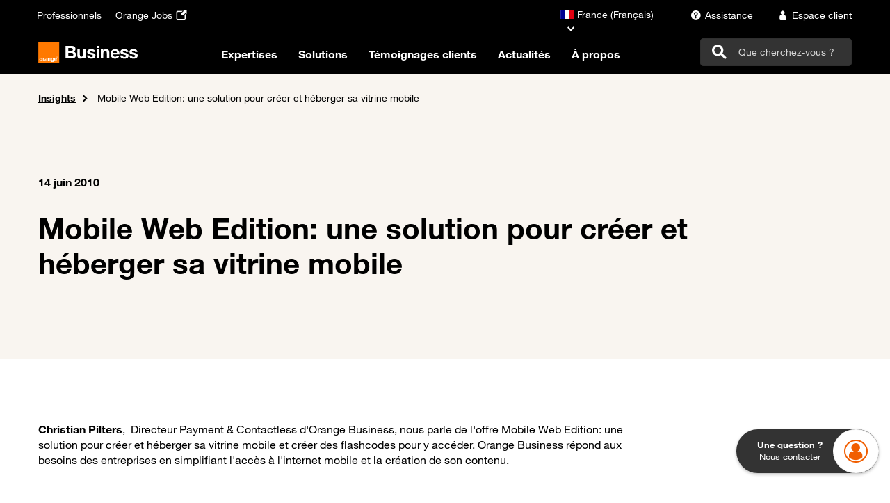

--- FILE ---
content_type: text/html; charset=UTF-8
request_url: https://www.orange-business.com/fr/blogs/usages-dentreprise/machine-to-machine/mobile-web-edition-une-solution-pour-creer-et-heberger-sa-vitrine-mobile
body_size: 24204
content:
<!DOCTYPE html>
<html lang="fr" dir="ltr" prefix="og: https://ogp.me/ns#">
  <head>
    <meta charset="utf-8">
<meta name="description" content="Christian Pilters, Directeur Payment &amp; Contactless d'Orange Business, nous parle de l'offre Mobile Web Edition: une solution pour cr&eacute;er">
<link rel="canonical" href="https://www.orange-business.com/fr/blogs/usages-dentreprise/machine-to-machine/mobile-web-edition-une-solution-pour-creer-et-heberger-sa-vitrine-mobile">
<meta name="robots" content="index, follow">
<meta property="og:site_name" content="Orange Business">
<meta property="og:url" content="https://www.orange-business.com/fr/blogs/usages-dentreprise/machine-to-machine/mobile-web-edition-une-solution-pour-creer-et-heberger-sa-vitrine-mobile">
<meta property="og:title" content="Mobile Web Edition: une solution pour cr&eacute;er et h&eacute;berger">
<meta property="og:description" content="Christian Pilters, Directeur Payment &amp; Contactless d'Orange Business, nous parle de l'offre Mobile Web Edition: une solution pour cr&eacute;er">
<meta property="og:image" content="https://www.orange-business.com/sites/default/files/new_applesnewworldenterpriseit.jpg">
<meta name="twitter:card" content="summary_large_image">
<meta name="twitter:description" content="Christian Pilters, Directeur Payment &amp; Contactless d'Orange Business, nous parle de l'offre Mobile Web Edition: une solution pour cr&eacute;er">
<meta name="twitter:title" content="Mobile Web Edition: une solution pour cr&eacute;er et h&eacute;berger">
<meta name="twitter:image" content="https://www.orange-business.com/sites/default/files/new_applesnewworldenterpriseit.jpg">
<meta name="google-site-verification" content="0z0fMhsMtElpkNvsk-MXYPmEYShbqP-6dg6cxDvOgkk">
<meta name="yandex-verification" content="8a7708dcd8ad0d99">
<meta name="MobileOptimized" content="width">
<meta name="HandheldFriendly" content="true">
<meta name="viewport" content="width=device-width, initial-scale=1.0">
<link rel="icon" href="/themes/theme_one_i/favicon.ico" type="image/vnd.microsoft.icon">
<link rel="alternate" href="https://www.orange-business.com/fr/blogs/usages-dentreprise/machine-to-machine/mobile-web-edition-une-solution-pour-creer-et-heberger-sa-vitrine-mobile" hreflang="fr">

    <title>Mobile Web Edition: une solution pour cr&eacute;er et h&eacute;berger | Orange Business</title>
      <script type="text/javascript">    // Duration in milliseconds to wait while the Kameleoon application file is loaded
    var kameleoonLoadingTimeout = 1000;
    window.kameleoonQueue = window.kameleoonQueue || [];
    window.kameleoonStartLoadTime = new Date().getTime();
    if (! document.getElementById("kameleoonLoadingStyleSheet") && ! window.kameleoonDisplayPageTimeOut)
    {
      var kameleoonS = document.getElementsByTagName("script")[0];
      var kameleoonCc = "* { visibility: hidden !important; background-image: none !important; }";
      var kameleoonStn = document.createElement("style");
      kameleoonStn.type = "text/css";
      kameleoonStn.id = "kameleoonLoadingStyleSheet";
      if (kameleoonStn.styleSheet)
      {
        kameleoonStn.styleSheet.cssText = kameleoonCc;
      }
      else
      {
        kameleoonStn.appendChild(document.createTextNode(kameleoonCc));
      }
      kameleoonS.parentNode.insertBefore(kameleoonStn, kameleoonS);
      window.kameleoonDisplayPage = function(fromEngine)
      {
        if (!fromEngine)
        {
          window.kameleoonTimeout = true;
        }
        if (kameleoonStn.parentNode)
        {
          kameleoonStn.parentNode.removeChild(kameleoonStn);
        }
      };
      window.kameleoonDisplayPageTimeOut = window.setTimeout(window.kameleoonDisplayPage, kameleoonLoadingTimeout);
    }</script>

  <script type="text/javascript" src="//bfof8e4rcu.kameleoon.eu/kameleoon.js" async="true" fetchpriority="high"></script>

    <link rel="stylesheet" media="all" href="/sites/default/files/css/css_czAHdLDdNxVAalOnVjso7lNOgex5prxEwCpSr0siw2Q.css?delta=0&amp;language=fr&amp;theme=theme_one_i&amp;include=eJxNzEsOwyAMANELkfhIyID5qA5Gtlnk9k2lSu1y3mIEU8wvKsNFQf7idLoWo5OFD1eV6VLryASVsVlYqNgUVzcouhfy-ZNzz7UTD-tUgt32vCChUfBOF8Uk8lABkzyQE-rXZVIc0FgS8mF-85jtDQvWP0I">
<link rel="stylesheet" media="all" href="/sites/default/files/css/css_o3_VT367b1HnzJWgUJkbfbJSZdD6WlNFswuD-vKGpKA.css?delta=1&amp;language=fr&amp;theme=theme_one_i&amp;include=eJxNzEsOwyAMANELkfhIyID5qA5Gtlnk9k2lSu1y3mIEU8wvKsNFQf7idLoWo5OFD1eV6VLryASVsVlYqNgUVzcouhfy-ZNzz7UTD-tUgt32vCChUfBOF8Uk8lABkzyQE-rXZVIc0FgS8mF-85jtDQvWP0I">

    
    <meta property="og:locale" content="">
    <meta property="og:type" content="website">
              <style>html[data-once*="claroDetails"] .form-item--shared-language-sv,
html[data-once*="claroDetails"] .form-item--shared-language-nb { display:none;}.item_mega_menu .sous-items .card-infos .card-teaser,
.item_mega_menu .sous-items .card-infos .card-title {
    display: -webkit-box;
    -webkit-box-orient: vertical;
    overflow: hidden;
}

#mega-level-3-collapse .sous-items .card-infos .card-title {
  -webkit-box-orient: initial;
}

.item_mega_menu .sous-items .card-infos .card-teaser {
    -webkit-line-clamp: 3;
}

.item_mega_menu .sous-items .card-infos .card-title {
    -webkit-line-clamp: 2;
}
#item-1-5 p.card-teaser,
#item-2-5 p.card-teaser { display:none;}.alert.alert-success.alert-dismissible {
    font-weight: bold;
    background: #ffcd0b;
    border: none;
    display: flex;
    align-items: flex-end;
    justify-content: center;
}
.alert.alert-success.alert-dismissible .sr-only,
.alert.alert-success.alert-dismissible .icon {
    display: none;
}


.alert.alert-success.alert-dismissible.message-shared-url li.item.item--message:last-child {
    margin-top: 2rem;
    display: flex;
    align-items: flex-end;
}
.alert.alert-success.alert-dismissible .icon.icon-bookmark-smart {
    font-size: 26px;
    border: 1px solid #000;
    padding: 9px;
    border-radius: 5px;
    margin-left: 2rem;
    cursor: pointer;
}


.bs-tooltip-top .arrow::before, .bs-tooltip-auto[x-placement^=top] .arrow::before {
    border-top-color: #000;
}
.tooltip-inner {
    border: 1px solid #000;
}#block-mainnavigationen .items_wysiwyg_container .row.container-fluid-navbar, #block-mainnavigationfr .items_wysiwyg_container .row.container-fluid-navbar {
margin-left:0;
margin-right:0;
} </style>
              </head>
  <body class="path-node page-node-type-blog-post">
    <a href="#main-content" class="visually-hidden focusable skip-link">
      Passer au contenu principal
    </a>
    
      <div class="dialog-off-canvas-main-canvas" data-off-canvas-main-canvas>
    
  <header id="navbar" role="banner">
                  

  <div class="region region-header">
    
    <div class="site-width">
      <div class="container-fluid">
                <nav class="menu-top-navbar navbar navbar-dark bg-dark navbar-expand-md supra justify-content-between" aria-label="Top navigation">

                                              <nav role="navigation" aria-labelledby="block-theme-one-i-topnavbarfr-menu" id="block-theme-one-i-topnavbarfr" class="hub_menu_top_navbar">
        
                

              <ul class="navbar-nav top-navbar-left">
    
                              <li class="nav-item navbar-fr icomoon_icon_menu mb-2 mb-lg-0">
                <a href="https://pro.orange.fr/" target="_self" data-menu="menu-top-navbar-left" data-analytics-zone="Header" data-analytics-name="Professionnels" data-analytics-label="" data-menu-item-icon="" onmousedown="utag_link(utag_data.titre_page, 'surheader', 'Professionnels', '');" class="nav-link">

    <span class="order-1"> Professionnels </span>

    
      </a>

                  </li>
                              <li class="nav-item navbar-fr icomoon_icon_menu mb-2 mb-lg-0">
                <a href="https://orange.jobs/" target="_blank" aria-label="Orange Jobs - ouverture dans un nouvel onglet" data-menu="menu-top-navbar-left" data-analytics-zone="Header" data-analytics-name="Orange Jobs" data-analytics-label="" data-menu-item-icon="icomoon-external-link-icon" onmousedown="utag_link(utag_data.titre_page, 'surheader', 'Orange Jobs', '');" class="nav-link">

    <span class="order-1"> Orange Jobs </span>

          <span class="icomoon-external-link-icon icon icomoon order-2"></span>
    
      </a>

                  </li>
        </ul>
  


    </nav>

                                                                                                                                                              
                                                                                                                                                                                                      
                    <div class="d-flex">
                          


<nav id="block-theme-one-i-languageselector" class="block clearfix language-selector">
  
    

            <div class="dropdown">
        <button class="o-link-arrow down current-country" type="button" id="dropdown-block-theme-one-i-languageselector" data-toggle="dropdown" aria-haspopup="true" aria-expanded="false" data-current-country-name="France" data-current-country-code="fr">
              <span class="fi fi-fr"></span><span class="country-name">France (Fran&ccedil;ais)</span>

        </button>

        <div class="dropdown-menu bg-white" aria-labelledby="dropdown-block-theme-one-i-languageselector">
          <div class="countries">
            <form class="search-country-form px-1 mb-2">
              <div class="form-group">
                <input type="search" id="search-block-theme-one-i-languageselector" class="form-control form-control-empty form-control-icon" aria-labelledby="search-label-block-theme-one-i-languageselector">
                <label id="search-label-block-theme-one-i-languageselector" class="form-control-placeholder" for="search-block-theme-one-i-languageselector">
                  Cherchez votre pays
                </label>
                <button class="btn btn-icon" type="button">
                  <span class="icon icon-search" aria-hidden="true"></span>
                </button>
                <div class="form-control-help">
                  <a href="" class="country-not-found o-link-reverse py-0">
                    Je ne trouve pas mon pays</a>
                </div>
              </div>
            </form>

                                        <a href="/es" class="country" data-country-name="Argentina" data-country-code="ar" data-country-region="South America">
                    <span class="fi fi-ar"></span><span class="country-name">Argentina (Espa&ntilde;ol)</span>

              </a>
                                        <a href="/be-en" class="country" data-country-name="Belgium" data-country-code="be" data-country-region="Europe">
                    <span class="fi fi-be"></span><span class="country-name">Belgium (English)</span>

              </a>
                                        <a href="/br" class="country" data-country-name="Brasil" data-country-code="br" data-country-region="South America">
                    <span class="fi fi-br"></span><span class="country-name">Brasil (Portugu&ecirc;s)</span>

              </a>
                                        <a href="/es" class="country" data-country-name="Chile" data-country-code="cl" data-country-region="South America">
                    <span class="fi fi-cl"></span><span class="country-name">Chile (Espa&ntilde;ol)</span>

              </a>
                                        <a href="/es" class="country" data-country-name="Colombia" data-country-code="co" data-country-region="South America">
                    <span class="fi fi-co"></span><span class="country-name">Colombia (Espa&ntilde;ol)</span>

              </a>
                                        <a href="/es-es" class="country" data-country-name="Espa&ntilde;a" data-country-code="es" data-country-region="Europe">
                    <span class="fi fi-es"></span><span class="country-name">Espa&ntilde;a (Espa&ntilde;ol)</span>

              </a>
                                        <a href="/ja" class="country" data-country-name="Japan" data-country-code="jp" data-country-region="Japan">
                    <span class="fi fi-jp"></span><span class="country-name">Japan (&#26085;&#26412;&#35486;)</span>

              </a>
                                        <a href="/lu-en" class="country" data-country-name="Luxembourg" data-country-code="lu" data-country-region="Europe">
                    <span class="fi fi-lu"></span><span class="country-name">Luxembourg (English)</span>

              </a>
                                        <a href="/es" class="country" data-country-name="M&eacute;xico" data-country-code="mx" data-country-region="South America">
                    <span class="fi fi-mx"></span><span class="country-name">M&eacute;xico (Espa&ntilde;ol)</span>

              </a>
                                        <a href="/nl-en" class="country" data-country-name="Netherlands" data-country-code="nl" data-country-region="Europe">
                    <span class="fi fi-nl"></span><span class="country-name">Netherlands (English)</span>

              </a>
                                        <a href="/no-no" class="country" data-country-name="Norge" data-country-code="no" data-country-region="Europe">
                    <span class="fi fi-no"></span><span class="country-name">Norge (Norsk)</span>

              </a>
                                        <a href="/es" class="country" data-country-name="Per&uacute;" data-country-code="pe" data-country-region="South America">
                    <span class="fi fi-pe"></span><span class="country-name">Per&uacute; (Espa&ntilde;ol)</span>

              </a>
                                        <a href="/ch-de" class="country" data-country-name="Schweiz" data-country-code="ch" data-country-region="Europe">
                    <span class="fi fi-ch"></span><span class="country-name">Schweiz (Deutsch)</span>

              </a>
                                        <a href="/ch-fr" class="country" data-country-name="Suisse" data-country-code="ch" data-country-region="Europe">
                    <span class="fi fi-ch"></span><span class="country-name">Suisse (Fran&ccedil;ais)</span>

              </a>
                                        <a href="/se-sv" class="country" data-country-name="Sverige" data-country-code="se" data-country-region="Europe">
                    <span class="fi fi-se"></span><span class="country-name">Sverige (Svensk)</span>

              </a>
            
          </div>
          <a href="/en" class="fixed-country bg-greige" data-fixed-country-name="Global (English)" data-fixed-country-code="en">
                <span class="icomoon icomoon-international_globe"></span><span class="country-name">Global (English)</span>

          </a>
        </div>
      </div>
    
  </nav>


            
                                                                    <nav role="navigation" aria-labelledby="block-theme-one-i-toprightnavbarfr-menu" id="block-theme-one-i-toprightnavbarfr" class="hub_menu_top_right_navbar">
        
                

              <ul class="menu nav navbar-nav">
                                  <li class="link_icon_items icomoon_icon_menu">
                <a href="https://www.orange-business.com/fr/assistance" target="_self" data-menu="menu-top-navbar-right" data-analytics-zone="Header" data-analytics-name="Assistance" data-analytics-label="" data-menu-item-icon="icomoon icomoon-assistance" onmousedown="utag_link(utag_data.titre_page, 'surheader', 'Assistance', '');" class="nav-link">

    <span class="order-3"> Assistance </span>

          <span class="icomoon icomoon-assistance icon icomoon order-2"></span>
    
      </a>

                  </li>
                              <li class="link_icon_items icomoon_icon_menu">
                <a href="https://dro.orange-business.com/detrompeur/B2B?codeContexte=eceDefault" target="_self" data-menu="menu-top-navbar-right" data-analytics-zone="Header" data-analytics-name="Espace client" data-analytics-label="" data-menu-item-icon="icomoon icomoon-avatar" onmousedown="utag_link(utag_data.titre_page, 'surheader', 'Espace client', '');" class="nav-link">

    <span class="order-3"> Espace client </span>

          <span class="icomoon icomoon-avatar icon icomoon order-2"></span>
    
      </a>

                  </li>
      </ul>
  



    </nav>

                                                                                                                                                                                                                                                                                                                                                                            
            <div class="top_right_links">
                          </div>
          </div>
        </nav>
        
                <nav id="main_nav" class="main_nav navbar navbar-dark navbar-expand-md" role="navigation" aria-label="Main navigation">
          <div class="navbar-brand">
                                <a class="logo navbar-brand pull-left" href="/fr" title="Orange Business" data-analytics-zone="Menu" data-analytics-name="Orange Business" data-analytics-label="">
      <img class="large-logo d-none d-lg-block" src="/themes/theme_one_i/orange_business_master_logo_text_white.svg" alt="Accueil">
      <img class="small-logo d-lg-none" src="/themes/theme_one_i/orange_business_small_logo_text_white.svg" alt="Accueil">
    </a>
  
                      </div>

          <div class="mega-menu-desktop mega-menu">
                                                                                                                                                  <nav role="navigation" aria-labelledby="block-theme-one-i-mainnavigationfr-menu" id="block-theme-one-i-mainnavigationfr">
        
                  
              <ul class="navbar-nav d-none d-lg-flex">
    
                  <li class="nav-item dropdown">
        <a href="#mega-level-1-collapse" class="nav-link new-menu" data-toggle="collapse" role="menu" data-analytics-zone="Menu" data-analytics-name="Expertises" data-analytics-label="" data-menu-level="0" data-item-index="1">
          Expertises
        </a>
        <div class="item_mega_menu new_menu mega-menu-panel collapse row" id="mega-level-1-collapse">
            <div class="item_megamenu_list col-lg-4 pt-2 pb-4">
    <ul class="nav flex-column nav-pills" role="tablist" aria-orientation="vertical">
                                      
        <li class="nav-link-left">
          <button class="items nav-link active text-dark" id="v-pills-1-1-tab" data-toggle="pill" data-target="#item-1-1" type="button" role="tab" aria-controls="item-1-1" aria-selected="true" data-analytics-zone="Menu" data-analytics-name="Expertises" data-analytics-label="Infrastructure Digitale" data-menu-level="1" data-menu-sub-title="Infrastructure Digitale" data-menu-sub-url="/fr/enjeux/infrastructure-numerique-evolutive-reactive-securisee" data-menu-sub-url-title="Toute l'infrastructure digitale" data-hierarchy-index="1" data-item-index="1.1">
            Infrastructure Digitale
          </button>
        </li>
                                      
        <li class="nav-link-left">
          <button class="items nav-link  text-dark" id="v-pills-2-1-tab" data-toggle="pill" data-target="#item-2-1" type="button" role="tab" aria-controls="item-2-1" aria-selected="false" data-analytics-zone="Menu" data-analytics-name="Expertises" data-analytics-label="Data &amp; IA" data-menu-level="1" data-menu-sub-title="Data &amp; IA" data-menu-sub-url="/fr/expertises/data-ia" data-menu-sub-url-title="Toute la Data et l'IA" data-hierarchy-index="1" data-item-index="1.2">
            Data &amp; IA
          </button>
        </li>
                                      
        <li class="nav-link-left">
          <button class="items nav-link  text-dark" id="v-pills-3-1-tab" data-toggle="pill" data-target="#item-3-1" type="button" role="tab" aria-controls="item-3-1" aria-selected="false" data-analytics-zone="Menu" data-analytics-name="Expertises" data-analytics-label="Exp&eacute;rience Employ&eacute;" data-menu-level="1" data-menu-sub-title="Exp&eacute;rience Employ&eacute;" data-menu-sub-url="/fr/enjeux/dynamiser-environnement-travail-digital" data-menu-sub-url-title="Toute l'exp&eacute;rience des employ&eacute;s" data-hierarchy-index="1" data-item-index="1.3">
            Exp&eacute;rience Employ&eacute;
          </button>
        </li>
                                      
        <li class="nav-link-left">
          <button class="items nav-link  text-dark" id="v-pills-4-1-tab" data-toggle="pill" data-target="#item-4-1" type="button" role="tab" aria-controls="item-4-1" aria-selected="false" data-analytics-zone="Menu" data-analytics-name="Expertises" data-analytics-label="Exp&eacute;rience Client " data-menu-level="1" data-menu-sub-title="Exp&eacute;rience Client " data-menu-sub-url="/fr/enjeux/ameliorer-experience-client" data-menu-sub-url-title="Toute l'exp&eacute;rience des clients" data-hierarchy-index="1" data-item-index="1.4">
            Exp&eacute;rience Client 
          </button>
        </li>
                                      
        <li class="nav-link-left">
          <button class="items nav-link  text-dark" id="v-pills-5-1-tab" data-toggle="pill" data-target="#item-5-1" type="button" role="tab" aria-controls="item-5-1" aria-selected="false" data-analytics-zone="Menu" data-analytics-name="Expertises" data-analytics-label="Exp&eacute;rience Op&eacute;rationnelle" data-menu-level="1" data-menu-sub-title="Exp&eacute;rience Op&eacute;rationnelle" data-menu-sub-url="/fr/enjeux/experience-operationnelle-optimiser-industrie-digitalisation-outils-processus" data-menu-sub-url-title="Toute l'exp&eacute;rience op&eacute;rationnelle" data-hierarchy-index="1" data-item-index="1.5">
            Exp&eacute;rience Op&eacute;rationnelle
          </button>
        </li>
                                      
        <li class="nav-link-left">
          <button class="items nav-link  text-dark" id="v-pills-6-1-tab" data-toggle="pill" data-target="#item-6-1" type="button" role="tab" aria-controls="item-6-1" aria-selected="false" data-analytics-zone="Menu" data-analytics-name="Expertises" data-analytics-label="Confiance Num&eacute;rique" data-menu-level="1" data-menu-sub-title="Confiance Num&eacute;rique" data-menu-sub-url="/fr/enjeux/batir-environnement-numerique-confiance" data-menu-sub-url-title="Toute la confiance num&eacute;rique" data-hierarchy-index="1" data-item-index="1.6">
            Confiance Num&eacute;rique
          </button>
        </li>
                                      
        <li class="nav-link-left">
          <button class="items nav-link  text-dark" id="v-pills-7-1-tab" data-toggle="pill" data-target="#item-7-1" type="button" role="tab" aria-controls="item-7-1" aria-selected="false" data-analytics-zone="Menu" data-analytics-name="Expertises" data-analytics-label="Num&eacute;rique Responsable " data-menu-level="1" data-menu-sub-title="Num&eacute;rique Responsable " data-menu-sub-url="/fr/enjeux/transformation-durable-numerique-responsable" data-menu-sub-url-title="Tout le num&eacute;rique responsable" data-hierarchy-index="1" data-item-index="1.7">
            Num&eacute;rique Responsable 
          </button>
        </li>
                                      
        <li class="nav-link-left">
          <button class="items nav-link  text-dark" id="v-pills-8-1-tab" data-toggle="pill" data-target="#item-8-1" type="button" role="tab" aria-controls="item-8-1" aria-selected="false" data-analytics-zone="Menu" data-analytics-name="Expertises" data-analytics-label="Cybers&eacute;curit&eacute;" data-menu-level="1" data-menu-sub-title="Cybers&eacute;curit&eacute;" data-menu-sub-url="/fr/enjeux/securisez-entreprise" data-menu-sub-url-title="Toute la cybers&eacute;curit&eacute;" data-hierarchy-index="1" data-item-index="1.8">
            Cybers&eacute;curit&eacute;
          </button>
        </li>
          </ul>
  </div>

  <div class="tab-content sous-items col-lg-8 bg-greige pt-2 pb-4 pl-2">
                  <div class="tab-pane show active" id="item-1-1" role="tabpanel" aria-hidden="true" aria-labelledby="v-pills-item-1-1-tab">
                    
                      <div class="h4 mb-1 pt-0 pb-0"> Infrastructure Digitale </div>
          
          <div class="row">
                                                                            <div class="sous-items col-4">
                    

  <div class="position-relative target-svg-card">
          <div class="target-svg">
                              <div class="field field--name-field-logo field--type-entity-reference field--label-hidden field--item">

  <div>
      <svg-logo src="/sites/default/files/Digital%20consulting_0_0.svg"></svg-logo>
  </div>
</div>
      
              </div>
        <div class="card-infos">
              <span class="card-title h3">Digital Consulting</span>
            <p class="card-teaser text-gray3 m-0 p-0">Profitez de notre expertise et de nos innovations en mati&egrave;re de conseil en num&eacute;rique pour une transition en douceur vers des op&eacute;rations optimis&eacute;es.</p>
    </div>
    <a class="stretched-link" href="/fr/enjeux/infrastructure-numerique-evolutive-reactive-securisee/digital-consulting" data-analytics-zone="Menu" data-analytics-name="Infrastructure Digitale" data-analytics-label="Digital Consulting" data-menu-level="2" data-menu-item-teaser="Profitez de notre expertise et de nos innovations en mati&egrave;re de conseil en num&eacute;rique pour une transition en douceur vers des op&eacute;rations optimis&eacute;es." data-menu-item-url="/fr/enjeux/infrastructure-numerique-evolutive-reactive-securisee/digital-consulting" data-item-index="1.1.1" data-hierarchy-index="1.1" data-menu-item-logo="true">
            <span class="visually-hidden">
        Lien vers Digital Consulting
      </span>
    </a>
  </div>


                  </div>
                                                                                                          <div class="sous-items col-4">
                    

  <div class="position-relative target-svg-card">
          <div class="target-svg">
                              <div class="field field--name-field-logo field--type-entity-reference field--label-hidden field--item">

  <div>
      <svg-logo src="/sites/default/files/SASE_0_0.svg"></svg-logo>
  </div>
</div>
      
              </div>
        <div class="card-infos">
              <span class="card-title h3">SASE (Secured Access Service Edge)</span>
            <p class="card-teaser text-gray3 m-0 p-0">Permettez &agrave; vos &eacute;quipes de travailler de n'importe o&ugrave; gr&acirc;ce &agrave; un r&eacute;seau s&eacute;curis&eacute; et distribu&eacute; con&ccedil;u pour r&eacute;pondre &agrave; vos besoins.</p>
    </div>
    <a class="stretched-link" href="/fr/enjeux/infrastructure-numerique-evolutive-reactive-securisee/sase-secured-access-service-edge" data-analytics-zone="Menu" data-analytics-name="Infrastructure Digitale" data-analytics-label="SASE (Secured Access Service Edge)" data-menu-level="2" data-menu-item-teaser="Permettez &agrave; vos &eacute;quipes de travailler de n'importe o&ugrave; gr&acirc;ce &agrave; un r&eacute;seau s&eacute;curis&eacute; et distribu&eacute; con&ccedil;u pour r&eacute;pondre &agrave; vos besoins." data-menu-item-url="/fr/enjeux/infrastructure-numerique-evolutive-reactive-securisee/sase-secured-access-service-edge" data-item-index="1.1.2" data-hierarchy-index="1.1" data-menu-item-logo="true">
            <span class="visually-hidden">
        Lien vers SASE (Secured Access Service Edge)
      </span>
    </a>
  </div>


                  </div>
                                                                                                          <div class="sous-items col-4">
                    

  <div class="position-relative target-svg-card">
          <div class="target-svg">
                              <div class="field field--name-field-logo field--type-entity-reference field--label-hidden field--item">

  <div>
      <svg-logo src="/sites/default/files/Cloud%20networking_0_0.svg"></svg-logo>
  </div>
</div>
      
              </div>
        <div class="card-infos">
              <span class="card-title h3">Cloud Networking</span>
            <p class="card-teaser text-gray3 m-0 p-0">Nous concevons, construisons et g&eacute;rons avec vous une infrastructure cloud s&eacute;curis&eacute;e, &eacute;volutive, automatis&eacute;e et fiable.</p>
    </div>
    <a class="stretched-link" href="/fr/enjeux/infrastructure-numerique-evolutive-reactive-securisee/cloud-networking" data-analytics-zone="Menu" data-analytics-name="Infrastructure Digitale" data-analytics-label="Cloud Networking" data-menu-level="2" data-menu-item-teaser="Nous concevons, construisons et g&eacute;rons avec vous une infrastructure cloud s&eacute;curis&eacute;e, &eacute;volutive, automatis&eacute;e et fiable." data-menu-item-url="/fr/enjeux/infrastructure-numerique-evolutive-reactive-securisee/cloud-networking" data-item-index="1.1.3" data-hierarchy-index="1.1" data-menu-item-logo="true">
            <span class="visually-hidden">
        Lien vers Cloud Networking
      </span>
    </a>
  </div>


                  </div>
                                                                                                          <div class="sous-items col-4">
                    

  <div class="position-relative target-svg-card">
          <div class="target-svg">
                              <div class="field field--name-field-logo field--type-entity-reference field--label-hidden field--item">

  <div>
      <svg-logo src="/sites/default/files/Optimisation%20multicloud_0_0.svg"></svg-logo>
  </div>
</div>
      
              </div>
        <div class="card-infos">
              <span class="card-title h3">Optimisation multicloud</span>
            <p class="card-teaser text-gray3 m-0 p-0">L'optimisation multicloud permet l&rsquo;adaptation de la strat&eacute;gie cloud aux besoins sp&eacute;cifiques, en optimisant les performances et la rentabilit&eacute;. </p>
    </div>
    <a class="stretched-link" href="/fr/enjeux/infrastructure-numerique-evolutive-reactive-securisee/optimisation-multicloud" data-analytics-zone="Menu" data-analytics-name="Infrastructure Digitale" data-analytics-label="Optimisation multicloud" data-menu-level="2" data-menu-item-teaser="L'optimisation multicloud permet l&rsquo;adaptation de la strat&eacute;gie cloud aux besoins sp&eacute;cifiques, en optimisant les performances et la rentabilit&eacute;. " data-menu-item-url="/fr/enjeux/infrastructure-numerique-evolutive-reactive-securisee/optimisation-multicloud" data-item-index="1.1.4" data-hierarchy-index="1.1" data-menu-item-logo="true">
            <span class="visually-hidden">
        Lien vers Optimisation multicloud
      </span>
    </a>
  </div>


                  </div>
                                                    </div>
                      <a class="o-link-arrow link_menu_level_2 mt-1" href="/fr/enjeux/infrastructure-numerique-evolutive-reactive-securisee">
              Toute l'infrastructure digitale
                          </a>
                  </div>
                        <div class="tab-pane " id="item-2-1" role="tabpanel" aria-hidden="false" aria-labelledby="v-pills-item-2-1-tab">
                    
                      <div class="h4 mb-1 pt-0 pb-0"> Data &amp; IA </div>
          
          <div class="row">
                                                                            <div class="sous-items col-4">
                    

  <div class="position-relative target-svg-card">
          <div class="target-svg">
                              <div class="field field--name-field-logo field--type-entity-reference field--label-hidden field--item">

  <div>
      <svg-logo src="/sites/default/files/AI%20strategy%20%26%20use%20case%20prioritization_0_0.svg"></svg-logo>
  </div>
</div>
      
              </div>
        <div class="card-infos">
              <span class="card-title h3">Intelligence Artificielle, IA&nbsp;G&eacute;n&eacute;rative, Agents : boostez la performance</span>
            <p class="card-teaser text-gray3 m-0 p-0">Chez Orange Business, nous vous accompagnons de bout en bout avec des solutions et services de confiance pour vous permettre de r&eacute;ussir votre strat&eacute;gie vos projets d&rsquo;Intelligence Artificielle.</p>
    </div>
    <a class="stretched-link" href="/fr/expertises/data-ia/ia-iagen" data-analytics-zone="Menu" data-analytics-name="Data &amp; IA" data-analytics-label="Intelligence Artificielle, IA&nbsp;G&eacute;n&eacute;rative, Agents : boostez la performance" data-menu-level="2" data-menu-item-teaser="Chez Orange Business, nous vous accompagnons de bout en bout avec des solutions et services de confiance pour vous permettre de r&eacute;ussir votre strat&eacute;gie vos projets d&rsquo;Intelligence Artificielle." data-menu-item-url="/fr/expertises/data-ia/ia-iagen" data-item-index="1.2.1" data-hierarchy-index="1.2" data-menu-item-logo="true">
            <span class="visually-hidden">
        Lien vers Intelligence Artificielle, IA&nbsp;G&eacute;n&eacute;rative, Agents : boostez la performance
      </span>
    </a>
  </div>


                  </div>
                                                                                                          <div class="sous-items col-4">
                    

  <div class="position-relative target-svg-card">
          <div class="target-svg">
                              <div class="field field--name-field-logo field--type-entity-reference field--label-hidden field--item">

  <div>
      <svg-logo src="/sites/default/files/data_gouvernance_0.svg"></svg-logo>
  </div>
</div>
      
              </div>
        <div class="card-infos">
              <span class="card-title h3">Data Management&#8239;: ma&icirc;trisez et optimisez votre capital de donn&eacute;es</span>
            <p class="card-teaser text-gray3 m-0 p-0">Gr&acirc;ce au Data Management vous g&eacute;rez, optimisez, cartographiez, prot&eacute;gez et homog&eacute;n&eacute;isez vos donn&eacute;es afin de garantir la qualit&eacute; des informations exploit&eacute;es dans votre SI, vos applications et vos outils d&rsquo;intelligence artificielle.</p>
    </div>
    <a class="stretched-link" href="/fr/expertises/data-ia/data-management" data-analytics-zone="Menu" data-analytics-name="Data &amp; IA" data-analytics-label="Data Management&#8239;: ma&icirc;trisez et optimisez votre capital de donn&eacute;es" data-menu-level="2" data-menu-item-teaser="Gr&acirc;ce au Data Management vous g&eacute;rez, optimisez, cartographiez, prot&eacute;gez et homog&eacute;n&eacute;isez vos donn&eacute;es afin de garantir la qualit&eacute; des informations exploit&eacute;es dans votre SI, vos applications et vos outils d&rsquo;intelligence artificielle." data-menu-item-url="/fr/expertises/data-ia/data-management" data-item-index="1.2.2" data-hierarchy-index="1.2" data-menu-item-logo="true">
            <span class="visually-hidden">
        Lien vers Data Management&#8239;: ma&icirc;trisez et optimisez votre capital de donn&eacute;es
      </span>
    </a>
  </div>


                  </div>
                                                                                                          <div class="sous-items col-4">
                    

  <div class="position-relative target-svg-card">
          <div class="target-svg">
                              <div class="field field--name-field-logo field--type-entity-reference field--label-hidden field--item">

  <div>
      <svg-logo src="/sites/default/files/Data%20culture_0_0.svg"></svg-logo>
  </div>
</div>
      
              </div>
        <div class="card-infos">
              <span class="card-title h3">Data Intelligence&#8239;: visualisez, analysez, d&eacute;cidez</span>
            <p class="card-teaser text-gray3 m-0 p-0">Notre accompagnement en Business Intelligence vous permet de mettre en place les processus, les outils et les m&eacute;thodes permettant de transformer vos donn&eacute;es brutes en information pertinente et strat&eacute;gique, facilitant ainsi la prise de d&eacute;cision, l'innovation et la cr&eacute;ation de valeur.</p>
    </div>
    <a class="stretched-link" href="/fr/expertises/data-ia/data-intelligence" data-analytics-zone="Menu" data-analytics-name="Data &amp; IA" data-analytics-label="Data Intelligence&#8239;: visualisez, analysez, d&eacute;cidez" data-menu-level="2" data-menu-item-teaser="Notre accompagnement en Business Intelligence vous permet de mettre en place les processus, les outils et les m&eacute;thodes permettant de transformer vos donn&eacute;es brutes en information pertinente et strat&eacute;gique, facilitant ainsi la prise de d&eacute;cision, l'innovation et la cr&eacute;ation de valeur." data-menu-item-url="/fr/expertises/data-ia/data-intelligence" data-item-index="1.2.3" data-hierarchy-index="1.2" data-menu-item-logo="true">
            <span class="visually-hidden">
        Lien vers Data Intelligence&#8239;: visualisez, analysez, d&eacute;cidez
      </span>
    </a>
  </div>


                  </div>
                                                                                                          <div class="sous-items col-4">
                    

  <div class="position-relative target-svg-card">
          <div class="target-svg">
                              <div class="field field--name-field-logo field--type-entity-reference field--label-hidden field--item">

  <div>
      <svg-logo src="/sites/default/files/Intelligence%20artificielle%20anim%C3%A9_0_0.svg"></svg-logo>
  </div>
</div>
      
              </div>
        <div class="card-infos">
              <span class="card-title h3">Data Architecture&#8239;: d&eacute;finissez et d&eacute;ployez votre plateforme technologique</span>
            <p class="card-teaser text-gray3 m-0 p-0">Notre approche alliant conseil et d&eacute;ploiement permet de disposer d&rsquo;une plateforme align&eacute;e avec vos objectifs m&eacute;tiers et technologiques pour vous aider &agrave; cr&eacute;er un environnement Data coh&eacute;rent, agile et performant, garantissant une exploitation optimale des donn&eacute;es.</p>
    </div>
    <a class="stretched-link" href="/fr/expertises/data-ia/data-architecture" data-analytics-zone="Menu" data-analytics-name="Data &amp; IA" data-analytics-label="Data Architecture&#8239;: d&eacute;finissez et d&eacute;ployez votre plateforme technologique" data-menu-level="2" data-menu-item-teaser="Notre approche alliant conseil et d&eacute;ploiement permet de disposer d&rsquo;une plateforme align&eacute;e avec vos objectifs m&eacute;tiers et technologiques pour vous aider &agrave; cr&eacute;er un environnement Data coh&eacute;rent, agile et performant, garantissant une exploitation optimale des donn&eacute;es." data-menu-item-url="/fr/expertises/data-ia/data-architecture" data-item-index="1.2.4" data-hierarchy-index="1.2" data-menu-item-logo="true">
            <span class="visually-hidden">
        Lien vers Data Architecture&#8239;: d&eacute;finissez et d&eacute;ployez votre plateforme technologique
      </span>
    </a>
  </div>


                  </div>
                                                    </div>
                      <a class="o-link-arrow link_menu_level_2 mt-1" href="/fr/expertises/data-ia">
              Toute la Data et l'IA
                          </a>
                  </div>
                        <div class="tab-pane " id="item-3-1" role="tabpanel" aria-hidden="false" aria-labelledby="v-pills-item-3-1-tab">
                    
                      <div class="h4 mb-1 pt-0 pb-0"> Exp&eacute;rience Employ&eacute; </div>
          
          <div class="row">
                                                                            <div class="sous-items col-4">
                    

  <div class="position-relative target-svg-card">
          <div class="target-svg">
                              <div class="field field--name-field-logo field--type-entity-reference field--label-hidden field--item">

  <div>
      <svg-logo src="/sites/default/files/Collaboration%20solution%20designed%20for%20your%20employees_0_1.svg"></svg-logo>
  </div>
</div>
      
              </div>
        <div class="card-infos">
              <span class="card-title h3">Mettre en place une solution de collaboration pens&eacute;e pour les employ&eacute;s</span>
            <p class="card-teaser text-gray3 m-0 p-0">Lib&eacute;rer les potentiels gr&acirc;ce &agrave; un environnement de travail collaboratif s&eacute;curis&eacute; et adapt&eacute; &agrave; chaque employ&eacute;.</p>
    </div>
    <a class="stretched-link" href="/fr/enjeux/dynamiser-environnement-travail-digital/solution-collaboration-employes" data-analytics-zone="Menu" data-analytics-name="Exp&eacute;rience Employ&eacute;" data-analytics-label="Mettre en place une solution de collaboration pens&eacute;e pour les employ&eacute;s" data-menu-level="2" data-menu-item-teaser="Lib&eacute;rer les potentiels gr&acirc;ce &agrave; un environnement de travail collaboratif s&eacute;curis&eacute; et adapt&eacute; &agrave; chaque employ&eacute;." data-menu-item-url="/fr/enjeux/dynamiser-environnement-travail-digital/solution-collaboration-employes" data-item-index="1.3.1" data-hierarchy-index="1.3" data-menu-item-logo="true">
            <span class="visually-hidden">
        Lien vers Mettre en place une solution de collaboration pens&eacute;e pour les employ&eacute;s
      </span>
    </a>
  </div>


                  </div>
                                                                                                          <div class="sous-items col-4">
                    

  <div class="position-relative target-svg-card">
          <div class="target-svg">
                              <div class="field field--name-field-logo field--type-entity-reference field--label-hidden field--item">

  <div>
      <svg-logo src="/sites/default/files/provide%20an%20outside%20employee%20experience_0_0.svg"></svg-logo>
  </div>
</div>
      
              </div>
        <div class="card-infos">
              <span class="card-title h3">Garantir la satisfaction des employ&eacute;s</span>
            <p class="card-teaser text-gray3 m-0 p-0">Dopez votre performance et votre attractivit&eacute; en garantissant un espace num&eacute;rique de travail performant, agile et innovant</p>
    </div>
    <a class="stretched-link" href="/fr/enjeux/dynamiser-environnement-travail-digital/garantir-satisfaction-employes" data-analytics-zone="Menu" data-analytics-name="Exp&eacute;rience Employ&eacute;" data-analytics-label="Garantir la satisfaction des employ&eacute;s" data-menu-level="2" data-menu-item-teaser="Dopez votre performance et votre attractivit&eacute; en garantissant un espace num&eacute;rique de travail performant, agile et innovant" data-menu-item-url="/fr/enjeux/dynamiser-environnement-travail-digital/garantir-satisfaction-employes" data-item-index="1.3.2" data-hierarchy-index="1.3" data-menu-item-logo="true">
            <span class="visually-hidden">
        Lien vers Garantir la satisfaction des employ&eacute;s
      </span>
    </a>
  </div>


                  </div>
                                                                                                          <div class="sous-items col-4">
                    

  <div class="position-relative target-svg-card">
          <div class="target-svg">
                              <div class="field field--name-field-logo field--type-entity-reference field--label-hidden field--item">

  <div>
      <svg-logo src="/sites/default/files/Enable%20efficient%20hybrid%20working_0_0.svg"></svg-logo>
  </div>
</div>
      
              </div>
        <div class="card-infos">
              <span class="card-title h3">Permettre un travail hybride efficace</span>
            <p class="card-teaser text-gray3 m-0 p-0">S&eacute;curisez et installez dans la dur&eacute;e les nouveaux modes de travail</p>
    </div>
    <a class="stretched-link" href="/fr/enjeux/dynamiser-environnement-travail-digital/permettre-travail-hybride-efficace" data-analytics-zone="Menu" data-analytics-name="Exp&eacute;rience Employ&eacute;" data-analytics-label="Permettre un travail hybride efficace" data-menu-level="2" data-menu-item-teaser="S&eacute;curisez et installez dans la dur&eacute;e les nouveaux modes de travail" data-menu-item-url="/fr/enjeux/dynamiser-environnement-travail-digital/permettre-travail-hybride-efficace" data-item-index="1.3.3" data-hierarchy-index="1.3" data-menu-item-logo="true">
            <span class="visually-hidden">
        Lien vers Permettre un travail hybride efficace
      </span>
    </a>
  </div>


                  </div>
                                                                                                          <div class="sous-items col-4">
                    

  <div class="position-relative target-svg-card">
          <div class="target-svg">
                              <div class="field field--name-field-logo field--type-entity-reference field--label-hidden field--item">

  <div>
      <svg-logo src="/sites/default/files/Digital%20workplace%20management_0_0.svg"></svg-logo>
  </div>
</div>
      
              </div>
        <div class="card-infos">
              <span class="card-title h3">G&eacute;rer la complexit&eacute; croissante du Digital Workplace</span>
            <p class="card-teaser text-gray3 m-0 p-0">R&eacute;ussir la transformation de la gestion de l'environnement de travail num&eacute;rique</p>
    </div>
    <a class="stretched-link" href="/fr/enjeux/dynamiser-environnement-travail-digital/gerer-complexite-croissante-digital-workplace" data-analytics-zone="Menu" data-analytics-name="Exp&eacute;rience Employ&eacute;" data-analytics-label="G&eacute;rer la complexit&eacute; croissante du Digital Workplace" data-menu-level="2" data-menu-item-teaser="R&eacute;ussir la transformation de la gestion de l'environnement de travail num&eacute;rique" data-menu-item-url="/fr/enjeux/dynamiser-environnement-travail-digital/gerer-complexite-croissante-digital-workplace" data-item-index="1.3.4" data-hierarchy-index="1.3" data-menu-item-logo="true">
            <span class="visually-hidden">
        Lien vers G&eacute;rer la complexit&eacute; croissante du Digital Workplace
      </span>
    </a>
  </div>


                  </div>
                                                                                                          <div class="sous-items col-4">
                    

  <div class="position-relative target-svg-card">
          <div class="target-svg">
                              <div class="field field--name-field-logo field--type-entity-reference field--label-hidden field--item">

  <div>
      <svg-logo src="/sites/default/files/Social%20and%20environmental%20objectives_0_0.svg"></svg-logo>
  </div>
</div>
      
              </div>
        <div class="card-infos">
              <span class="card-title h3">Responsabilit&eacute; et souverainet&eacute;</span>
            <p class="card-teaser text-gray3 m-0 p-0">B&acirc;tir un environnement de travail num&eacute;rique durable, inclusif et souverain</p>
    </div>
    <a class="stretched-link" href="/fr/enjeux/dynamiser-environnement-travail-digital/responsabilite-souverainete" data-analytics-zone="Menu" data-analytics-name="Exp&eacute;rience Employ&eacute;" data-analytics-label="Responsabilit&eacute; et souverainet&eacute;" data-menu-level="2" data-menu-item-teaser="B&acirc;tir un environnement de travail num&eacute;rique durable, inclusif et souverain" data-menu-item-url="/fr/enjeux/dynamiser-environnement-travail-digital/responsabilite-souverainete" data-item-index="1.3.5" data-hierarchy-index="1.3" data-menu-item-logo="true">
            <span class="visually-hidden">
        Lien vers Responsabilit&eacute; et souverainet&eacute;
      </span>
    </a>
  </div>


                  </div>
                                                    </div>
                      <a class="o-link-arrow link_menu_level_2 mt-1" href="/fr/enjeux/dynamiser-environnement-travail-digital">
              Toute l'exp&eacute;rience des employ&eacute;s
                          </a>
                  </div>
                        <div class="tab-pane " id="item-4-1" role="tabpanel" aria-hidden="false" aria-labelledby="v-pills-item-4-1-tab">
                    
                      <div class="h4 mb-1 pt-0 pb-0"> Exp&eacute;rience Client  </div>
          
          <div class="row">
                                                                            <div class="sous-items col-4">
                    

  <div class="position-relative target-svg-card">
          <div class="target-svg">
                              <div class="field field--name-field-logo field--type-entity-reference field--label-hidden field--item">

  <div>
      <svg-logo src="/sites/default/files/Cognitive%20omnichannel%20customer%20experience_0_0.svg"></svg-logo>
  </div>
</div>
      
              </div>
        <div class="card-infos">
              <span class="card-title h3">L'exp&eacute;rience client omnicanale et cognitive</span>
            <p class="card-teaser text-gray3 m-0 p-0">Concentrez-vous sur l'omnicanalit&eacute; pour am&eacute;liorer la satisfaction client et l'exp&eacute;rience cognitive pour gagner en r&eacute;activit&eacute;</p>
    </div>
    <a class="stretched-link" href="/fr/enjeux/ameliorer-experience-client/experience-client-omnicanale-cognitive" data-analytics-zone="Menu" data-analytics-name="Exp&eacute;rience Client " data-analytics-label="L'exp&eacute;rience client omnicanale et cognitive" data-menu-level="2" data-menu-item-teaser="Concentrez-vous sur l'omnicanalit&eacute; pour am&eacute;liorer la satisfaction client et l'exp&eacute;rience cognitive pour gagner en r&eacute;activit&eacute;" data-menu-item-url="/fr/enjeux/ameliorer-experience-client/experience-client-omnicanale-cognitive" data-item-index="1.4.1" data-hierarchy-index="1.4" data-menu-item-logo="true">
            <span class="visually-hidden">
        Lien vers L'exp&eacute;rience client omnicanale et cognitive
      </span>
    </a>
  </div>


                  </div>
                                                                                                          <div class="sous-items col-4">
                    

  <div class="position-relative target-svg-card">
          <div class="target-svg">
                              <div class="field field--name-field-logo field--type-entity-reference field--label-hidden field--item">

  <div>
      <svg-logo src="/sites/default/files/Digital%20omnipresence%20and%20data%20value%20creation_0_0.svg"></svg-logo>
  </div>
</div>
      
              </div>
        <div class="card-infos">
              <span class="card-title h3">L&rsquo;omnipr&eacute;sence digitale et la cr&eacute;ation de valeur par la donn&eacute;e</span>
            <p class="card-teaser text-gray3 m-0 p-0">Transformez votre entreprise gr&acirc;ce &agrave; l'omnipr&eacute;sence digitale et la puissance des donn&eacute;es pour une exp&eacute;rience client personnalis&eacute;e exceptionnelle !</p>
    </div>
    <a class="stretched-link" href="/fr/enjeux/ameliorer-experience-client/omnipresence-digitale-creation-valeur-par-donnee" data-analytics-zone="Menu" data-analytics-name="Exp&eacute;rience Client " data-analytics-label="L&rsquo;omnipr&eacute;sence digitale et la cr&eacute;ation de valeur par la donn&eacute;e" data-menu-level="2" data-menu-item-teaser="Transformez votre entreprise gr&acirc;ce &agrave; l'omnipr&eacute;sence digitale et la puissance des donn&eacute;es pour une exp&eacute;rience client personnalis&eacute;e exceptionnelle !" data-menu-item-url="/fr/enjeux/ameliorer-experience-client/omnipresence-digitale-creation-valeur-par-donnee" data-item-index="1.4.2" data-hierarchy-index="1.4" data-menu-item-logo="true">
            <span class="visually-hidden">
        Lien vers L&rsquo;omnipr&eacute;sence digitale et la cr&eacute;ation de valeur par la donn&eacute;e
      </span>
    </a>
  </div>


                  </div>
                                                                                                          <div class="sous-items col-4">
                    

  <div class="position-relative target-svg-card">
          <div class="target-svg">
                              <div class="field field--name-field-logo field--type-entity-reference field--label-hidden field--item">

  <div>
      <svg-logo src="/sites/default/files/Human%20interaction%20at%20the%20right%20time_0_0.svg"></svg-logo>
  </div>
</div>
      
              </div>
        <div class="card-infos">
              <span class="card-title h3">L'interaction humaine au bon moment</span>
            <p class="card-teaser text-gray3 m-0 p-0">Transformez votre exp&eacute;rience client avec l&rsquo;humain au c&oelig;ur. Trouvez le bon compromis en prenant en compte les &eacute;motions et les moments cl&eacute;s.</p>
    </div>
    <a class="stretched-link" href="/fr/enjeux/ameliorer-experience-client/interaction-humaine-bon-moment" data-analytics-zone="Menu" data-analytics-name="Exp&eacute;rience Client " data-analytics-label="L'interaction humaine au bon moment" data-menu-level="2" data-menu-item-teaser="Transformez votre exp&eacute;rience client avec l&rsquo;humain au c&oelig;ur. Trouvez le bon compromis en prenant en compte les &eacute;motions et les moments cl&eacute;s." data-menu-item-url="/fr/enjeux/ameliorer-experience-client/interaction-humaine-bon-moment" data-item-index="1.4.3" data-hierarchy-index="1.4" data-menu-item-logo="true">
            <span class="visually-hidden">
        Lien vers L'interaction humaine au bon moment
      </span>
    </a>
  </div>


                  </div>
                                                    </div>
                      <a class="o-link-arrow link_menu_level_2 mt-1" href="/fr/enjeux/ameliorer-experience-client">
              Toute l'exp&eacute;rience des clients
                          </a>
                  </div>
                        <div class="tab-pane " id="item-5-1" role="tabpanel" aria-hidden="false" aria-labelledby="v-pills-item-5-1-tab">
                    
                      <div class="h4 mb-1 pt-0 pb-0"> Exp&eacute;rience Op&eacute;rationnelle </div>
          
          <div class="row">
                                                                            <div class="sous-items col-4">
                    

  <div class="position-relative target-svg-card">
          <div class="target-svg">
                              <div class="field field--name-field-logo field--type-entity-reference field--label-hidden field--item">

  <div>
      <svg-logo src="/sites/default/files/Secure%20and%20flexible%20infrastructure_1_0.svg"></svg-logo>
  </div>
</div>
      
              </div>
        <div class="card-infos">
              <span class="card-title h3">Infrastructures flexibles et s&eacute;curis&eacute;es</span>
            <p class="card-teaser text-gray3 m-0 p-0">Concevez, d&eacute;ployez et assurez la maintenance des infrastructures indispensables &agrave; la digitalisation de vos processus, de vos outils et de vos produits</p>
    </div>
    <a class="stretched-link" href="/fr/enjeux/experience-operationnelle-optimiser-industrie-digitalisation-outils-processus/infrastructures-flexibles-securisees" data-analytics-zone="Menu" data-analytics-name="Exp&eacute;rience Op&eacute;rationnelle" data-analytics-label="Infrastructures flexibles et s&eacute;curis&eacute;es" data-menu-level="2" data-menu-item-teaser="Concevez, d&eacute;ployez et assurez la maintenance des infrastructures indispensables &agrave; la digitalisation de vos processus, de vos outils et de vos produits" data-menu-item-url="/fr/enjeux/experience-operationnelle-optimiser-industrie-digitalisation-outils-processus/infrastructures-flexibles-securisees" data-item-index="1.5.1" data-hierarchy-index="1.5" data-menu-item-logo="true">
            <span class="visually-hidden">
        Lien vers Infrastructures flexibles et s&eacute;curis&eacute;es
      </span>
    </a>
  </div>


                  </div>
                                                                                                          <div class="sous-items col-4">
                    

  <div class="position-relative target-svg-card">
          <div class="target-svg">
                              <div class="field field--name-field-logo field--type-entity-reference field--label-hidden field--item">

  <div>
      <svg-logo src="/sites/default/files/Operational%20efficiency_0_0.svg"></svg-logo>
  </div>
</div>
      
              </div>
        <div class="card-infos">
              <span class="card-title h3">Renforcer l'efficacit&eacute; op&eacute;rationnelle</span>
            <p class="card-teaser text-gray3 m-0 p-0">Am&eacute;liorez la qualit&eacute; et la productivit&eacute; gr&acirc;ce aux technologies qui apportent automatisation, supervision, digitalisation et optimisation</p>
    </div>
    <a class="stretched-link" href="/fr/enjeux/experience-operationnelle-optimiser-industrie-digitalisation-outils-processus/renforcer-efficacite-operationnelle" data-analytics-zone="Menu" data-analytics-name="Exp&eacute;rience Op&eacute;rationnelle" data-analytics-label="Renforcer l'efficacit&eacute; op&eacute;rationnelle" data-menu-level="2" data-menu-item-teaser="Am&eacute;liorez la qualit&eacute; et la productivit&eacute; gr&acirc;ce aux technologies qui apportent automatisation, supervision, digitalisation et optimisation" data-menu-item-url="/fr/enjeux/experience-operationnelle-optimiser-industrie-digitalisation-outils-processus/renforcer-efficacite-operationnelle" data-item-index="1.5.2" data-hierarchy-index="1.5" data-menu-item-logo="true">
            <span class="visually-hidden">
        Lien vers Renforcer l'efficacit&eacute; op&eacute;rationnelle
      </span>
    </a>
  </div>


                  </div>
                                                                                                          <div class="sous-items col-4">
                    

  <div class="position-relative target-svg-card">
          <div class="target-svg">
                              <div class="field field--name-field-logo field--type-entity-reference field--label-hidden field--item">

  <div>
      <svg-logo src="/sites/default/files/Assisted%20workers_0_0.svg"></svg-logo>
  </div>
</div>
      
              </div>
        <div class="card-infos">
              <span class="card-title h3">S&eacute;curit&eacute; et efficacit&eacute; de vos employ&eacute;s</span>
            <p class="card-teaser text-gray3 m-0 p-0">Mettez les technologies IT au service de la s&eacute;curit&eacute; et de l'efficacit&eacute; de vos employ&eacute;s</p>
    </div>
    <a class="stretched-link" href="/fr/enjeux/experience-operationnelle-optimiser-industrie-digitalisation-outils-processus/securite-efficacite-employes" data-analytics-zone="Menu" data-analytics-name="Exp&eacute;rience Op&eacute;rationnelle" data-analytics-label="S&eacute;curit&eacute; et efficacit&eacute; de vos employ&eacute;s" data-menu-level="2" data-menu-item-teaser="Mettez les technologies IT au service de la s&eacute;curit&eacute; et de l'efficacit&eacute; de vos employ&eacute;s" data-menu-item-url="/fr/enjeux/experience-operationnelle-optimiser-industrie-digitalisation-outils-processus/securite-efficacite-employes" data-item-index="1.5.3" data-hierarchy-index="1.5" data-menu-item-logo="true">
            <span class="visually-hidden">
        Lien vers S&eacute;curit&eacute; et efficacit&eacute; de vos employ&eacute;s
      </span>
    </a>
  </div>


                  </div>
                                                                                                          <div class="sous-items col-4">
                    

  <div class="position-relative target-svg-card">
          <div class="target-svg">
                              <div class="field field--name-field-logo field--type-entity-reference field--label-hidden field--item">

  <div>
      <svg-logo src="/sites/default/files/Connected%20smart%20products_0_0.svg"></svg-logo>
  </div>
</div>
      
              </div>
        <div class="card-infos">
              <span class="card-title h3">Produits intelligents connect&eacute;s</span>
            <p class="card-teaser text-gray3 m-0 p-0">Connecter vos produits pour repenser et valoriser vos services, et vos outils de production pour optimiser vos processus.</p>
    </div>
    <a class="stretched-link" href="/fr/enjeux/experience-operationnelle-optimiser-industrie-digitalisation-outils-processus/produits-intelligents-connectes" data-analytics-zone="Menu" data-analytics-name="Exp&eacute;rience Op&eacute;rationnelle" data-analytics-label="Produits intelligents connect&eacute;s" data-menu-level="2" data-menu-item-teaser="Connecter vos produits pour repenser et valoriser vos services, et vos outils de production pour optimiser vos processus." data-menu-item-url="/fr/enjeux/experience-operationnelle-optimiser-industrie-digitalisation-outils-processus/produits-intelligents-connectes" data-item-index="1.5.4" data-hierarchy-index="1.5" data-menu-item-logo="true">
            <span class="visually-hidden">
        Lien vers Produits intelligents connect&eacute;s
      </span>
    </a>
  </div>


                  </div>
                                                                                                          <div class="sous-items col-4">
                    

  <div class="position-relative target-svg-card">
          <div class="target-svg">
                              <div class="field field--name-field-logo field--type-entity-reference field--label-hidden field--item">

  <div>
      <svg-logo src="/sites/default/files/ESG%20performance_0_0.svg"></svg-logo>
  </div>
</div>
      
              </div>
        <div class="card-infos">
              <span class="card-title h3">Utiliser les donn&eacute;es pour piloter vos initiatives environnementales</span>
            <p class="card-teaser text-gray3 m-0 p-0">Mettre l'IT au service de votre performance environnementale, et &ecirc;tre accompagn&eacute; du choix des cas d&rsquo;usage &agrave; la mise en &oelig;uvre de solutions pragmatiques</p>
    </div>
    <a class="stretched-link" href="/fr/enjeux/experience-operationnelle-optimiser-industrie-digitalisation-outils-processus/utiliser-donnees-piloter-initiatives-environnementales" data-analytics-zone="Menu" data-analytics-name="Exp&eacute;rience Op&eacute;rationnelle" data-analytics-label="Utiliser les donn&eacute;es pour piloter vos initiatives environnementales" data-menu-level="2" data-menu-item-teaser="Mettre l'IT au service de votre performance environnementale, et &ecirc;tre accompagn&eacute; du choix des cas d&rsquo;usage &agrave; la mise en &oelig;uvre de solutions pragmatiques" data-menu-item-url="/fr/enjeux/experience-operationnelle-optimiser-industrie-digitalisation-outils-processus/utiliser-donnees-piloter-initiatives-environnementales" data-item-index="1.5.5" data-hierarchy-index="1.5" data-menu-item-logo="true">
            <span class="visually-hidden">
        Lien vers Utiliser les donn&eacute;es pour piloter vos initiatives environnementales
      </span>
    </a>
  </div>


                  </div>
                                                    </div>
                      <a class="o-link-arrow link_menu_level_2 mt-1" href="/fr/enjeux/experience-operationnelle-optimiser-industrie-digitalisation-outils-processus">
              Toute l'exp&eacute;rience op&eacute;rationnelle
                          </a>
                  </div>
                        <div class="tab-pane " id="item-6-1" role="tabpanel" aria-hidden="false" aria-labelledby="v-pills-item-6-1-tab">
                    
                      <div class="h4 mb-1 pt-0 pb-0"> Confiance Num&eacute;rique </div>
          
          <div class="row">
                                                                            <div class="sous-items col-4">
                    

  <div class="position-relative target-svg-card">
          <div class="target-svg">
                              <div class="field field--name-field-logo field--type-entity-reference field--label-hidden field--item">

  <div>
      <svg-logo src="/sites/default/files/Trust%20infrastructure_0_0.svg"></svg-logo>
  </div>
</div>
      
              </div>
        <div class="card-infos">
              <span class="card-title h3">S&rsquo;appuyer sur un socle d&rsquo;infrastructure r&eacute;silient et s&eacute;curis&eacute;</span>
            <p class="card-teaser text-gray3 m-0 p-0">Augmentez le niveau de confiance de votre connectivit&eacute; et infrastructure Cloud</p>
    </div>
    <a class="stretched-link" href="/fr/enjeux/batir-environnement-numerique-confiance/infrastructure-resilient-securise" data-analytics-zone="Menu" data-analytics-name="Confiance Num&eacute;rique" data-analytics-label="S&rsquo;appuyer sur un socle d&rsquo;infrastructure r&eacute;silient et s&eacute;curis&eacute;" data-menu-level="2" data-menu-item-teaser="Augmentez le niveau de confiance de votre connectivit&eacute; et infrastructure Cloud" data-menu-item-url="/fr/enjeux/batir-environnement-numerique-confiance/infrastructure-resilient-securise" data-item-index="1.6.1" data-hierarchy-index="1.6" data-menu-item-logo="true">
            <span class="visually-hidden">
        Lien vers S&rsquo;appuyer sur un socle d&rsquo;infrastructure r&eacute;silient et s&eacute;curis&eacute;
      </span>
    </a>
  </div>


                  </div>
                                                                                                          <div class="sous-items col-4">
                    

  <div class="position-relative target-svg-card">
          <div class="target-svg">
                              <div class="field field--name-field-logo field--type-entity-reference field--label-hidden field--item">

  <div>
      <svg-logo src="/sites/default/files/Trust%20data%20and%20AI_1_0.svg"></svg-logo>
  </div>
</div>
      
              </div>
        <div class="card-infos">
              <span class="card-title h3">Prot&eacute;ger vos donn&eacute;es et cr&eacute;er des IA responsables</span>
            <p class="card-teaser text-gray3 m-0 p-0">Mettez vos donn&eacute;es et vos IA au c&oelig;ur de votre strat&eacute;gie de confiance num&eacute;rique</p>
    </div>
    <a class="stretched-link" href="/fr/enjeux/batir-environnement-numerique-confiance/proteger-donnees-creer-ia-responsables" data-analytics-zone="Menu" data-analytics-name="Confiance Num&eacute;rique" data-analytics-label="Prot&eacute;ger vos donn&eacute;es et cr&eacute;er des IA responsables" data-menu-level="2" data-menu-item-teaser="Mettez vos donn&eacute;es et vos IA au c&oelig;ur de votre strat&eacute;gie de confiance num&eacute;rique" data-menu-item-url="/fr/enjeux/batir-environnement-numerique-confiance/proteger-donnees-creer-ia-responsables" data-item-index="1.6.2" data-hierarchy-index="1.6" data-menu-item-logo="true">
            <span class="visually-hidden">
        Lien vers Prot&eacute;ger vos donn&eacute;es et cr&eacute;er des IA responsables
      </span>
    </a>
  </div>


                  </div>
                                                                                                          <div class="sous-items col-4">
                    

  <div class="position-relative target-svg-card">
          <div class="target-svg">
                              <div class="field field--name-field-logo field--type-entity-reference field--label-hidden field--item">

  <div>
      <svg-logo src="/sites/default/files/Trust%20app_0_0.svg"></svg-logo>
  </div>
</div>
      
              </div>
        <div class="card-infos">
              <span class="card-title h3">Choisir les services adapt&eacute;s &agrave; la criticit&eacute; de vos activit&eacute;s</span>
            <p class="card-teaser text-gray3 m-0 p-0">Choisissez un partenaire de confiance pour l&rsquo;int&eacute;gration et la gestion de vos services et applications collaboratifs et m&eacute;tiers</p>
    </div>
    <a class="stretched-link" href="/fr/enjeux/batir-environnement-numerique-confiance/choisir-services-adaptes-criticite-activites" data-analytics-zone="Menu" data-analytics-name="Confiance Num&eacute;rique" data-analytics-label="Choisir les services adapt&eacute;s &agrave; la criticit&eacute; de vos activit&eacute;s" data-menu-level="2" data-menu-item-teaser="Choisissez un partenaire de confiance pour l&rsquo;int&eacute;gration et la gestion de vos services et applications collaboratifs et m&eacute;tiers" data-menu-item-url="/fr/enjeux/batir-environnement-numerique-confiance/choisir-services-adaptes-criticite-activites" data-item-index="1.6.3" data-hierarchy-index="1.6" data-menu-item-logo="true">
            <span class="visually-hidden">
        Lien vers Choisir les services adapt&eacute;s &agrave; la criticit&eacute; de vos activit&eacute;s
      </span>
    </a>
  </div>


                  </div>
                                                    </div>
                      <a class="o-link-arrow link_menu_level_2 mt-1" href="/fr/enjeux/batir-environnement-numerique-confiance">
              Toute la confiance num&eacute;rique
                          </a>
                  </div>
                        <div class="tab-pane " id="item-7-1" role="tabpanel" aria-hidden="false" aria-labelledby="v-pills-item-7-1-tab">
                    
                      <div class="h4 mb-1 pt-0 pb-0"> Num&eacute;rique Responsable  </div>
          
          <div class="row">
                                                                            <div class="sous-items col-4">
                    

  <div class="position-relative target-svg-card">
          <div class="target-svg">
                              <div class="field field--name-field-logo field--type-entity-reference field--label-hidden field--item">

  <div>
      <svg-logo src="/sites/default/files/IT%20for%20your%20ecological%20transition_0_0.svg"></svg-logo>
  </div>
</div>
      
              </div>
        <div class="card-infos">
              <span class="card-title h3">Utiliser l&rsquo;IT au service de votre transition &eacute;cologique</span>
            <p class="card-teaser text-gray3 m-0 p-0">R&eacute;duisez l&rsquo;empreinte environnementale de vos activit&eacute;s et assurez leur p&eacute;rennit&eacute; gr&acirc;ce au num&eacute;rique responsable</p>
    </div>
    <a class="stretched-link" href="/fr/enjeux/transformation-durable-numerique-responsable/utiliser-it-service-transition-ecologique" data-analytics-zone="Menu" data-analytics-name="Num&eacute;rique Responsable " data-analytics-label="Utiliser l&rsquo;IT au service de votre transition &eacute;cologique" data-menu-level="2" data-menu-item-teaser="R&eacute;duisez l&rsquo;empreinte environnementale de vos activit&eacute;s et assurez leur p&eacute;rennit&eacute; gr&acirc;ce au num&eacute;rique responsable" data-menu-item-url="/fr/enjeux/transformation-durable-numerique-responsable/utiliser-it-service-transition-ecologique" data-item-index="1.7.1" data-hierarchy-index="1.7" data-menu-item-logo="true">
            <span class="visually-hidden">
        Lien vers Utiliser l&rsquo;IT au service de votre transition &eacute;cologique
      </span>
    </a>
  </div>


                  </div>
                                                                                                          <div class="sous-items col-4">
                    

  <div class="position-relative target-svg-card">
          <div class="target-svg">
                              <div class="field field--name-field-logo field--type-entity-reference field--label-hidden field--item">

  <div>
      <svg-logo src="/sites/default/files/IT%20with%20reduced%20environmental%20impact_0_0.svg"></svg-logo>
  </div>
</div>
      
              </div>
        <div class="card-infos">
              <span class="card-title h3">Favoriser des produits et services IT &agrave; impact environnemental r&eacute;duit&nbsp;</span>
            <p class="card-teaser text-gray3 m-0 p-0">R&eacute;duisez l&rsquo;impact de votre IT dans votre bilan carbone et participer &agrave; l&rsquo;effort de sobri&eacute;t&eacute; num&eacute;rique </p>
    </div>
    <a class="stretched-link" href="/fr/enjeux/transformation-durable-numerique-responsable/favoriser-produits-services-it-impact" data-analytics-zone="Menu" data-analytics-name="Num&eacute;rique Responsable " data-analytics-label="Favoriser des produits et services IT &agrave; impact environnemental r&eacute;duit&nbsp;" data-menu-level="2" data-menu-item-teaser="R&eacute;duisez l&rsquo;impact de votre IT dans votre bilan carbone et participer &agrave; l&rsquo;effort de sobri&eacute;t&eacute; num&eacute;rique " data-menu-item-url="/fr/enjeux/transformation-durable-numerique-responsable/favoriser-produits-services-it-impact" data-item-index="1.7.2" data-hierarchy-index="1.7" data-menu-item-logo="true">
            <span class="visually-hidden">
        Lien vers Favoriser des produits et services IT &agrave; impact environnemental r&eacute;duit&nbsp;
      </span>
    </a>
  </div>


                  </div>
                                                    </div>
                      <a class="o-link-arrow link_menu_level_2 mt-1" href="/fr/enjeux/transformation-durable-numerique-responsable">
              Tout le num&eacute;rique responsable
                          </a>
                  </div>
                        <div class="tab-pane " id="item-8-1" role="tabpanel" aria-hidden="false" aria-labelledby="v-pills-item-8-1-tab">
                    
                      <div class="h4 mb-1 pt-0 pb-0"> Cybers&eacute;curit&eacute; </div>
          
          <div class="row">
                                                                            <div class="sous-items col-4">
                    


    <div class="position-relative target-svg-card">
        <div class="card-infos">
              <span class="card-title h3">S&eacute;curiser l'entreprise</span>
            <p class="card-teaser text-gray3 m-0 p-0"></p>
    </div>
    <a class="stretched-link" href="/fr/enjeux/securisez-entreprise" data-analytics-zone="Menu" data-analytics-name="Cybers&eacute;curit&eacute;" data-analytics-label="S&eacute;curiser l'entreprise" data-menu-level="2" data-menu-item-teaser="" data-menu-item-url="/fr/enjeux/securisez-entreprise" data-item-index="1.8.1" data-hierarchy-index="1.8" data-menu-item-logo="true">
            <span class="visually-hidden">
        Lien vers S&eacute;curiser l'entreprise
      </span>
    </a>
  </div>



                  </div>
                                                    </div>
                      <a class="o-link-arrow link_menu_level_2 mt-1" href="/fr/enjeux/securisez-entreprise">
              Toute la cybers&eacute;curit&eacute;
                          </a>
                  </div>
            </div>

        </div>
                        </li><li class="nav-item dropdown">
        <a href="#mega-level-2-collapse" class="nav-link new-menu" data-toggle="collapse" role="menu" data-analytics-zone="Menu" data-analytics-name="Solutions" data-analytics-label="" data-menu-level="0" data-item-index="2">
          Solutions
        </a>
        <div class="item_mega_menu new_menu mega-menu-panel collapse row" id="mega-level-2-collapse">
            <div class="item_megamenu_list col-lg-4 pt-2 pb-4">
    <ul class="nav flex-column nav-pills" role="tablist" aria-orientation="vertical">
                                      
        <li class="nav-link-left">
          <button class="items nav-link active text-dark" id="v-pills-1-2-tab" data-toggle="pill" data-target="#item-1-2" type="button" role="tab" aria-controls="item-1-2" aria-selected="true" data-analytics-zone="Menu" data-analytics-name="Solutions" data-analytics-label="Data, IA &amp; IoT" data-menu-level="1" data-menu-sub-title="Data, IA &amp; IoT" data-menu-sub-url="/fr/produits/categories/data-intelligence-et-iot" data-menu-sub-url-title="Tout voir" data-hierarchy-index="2" data-item-index="2.1" data-menu-product-number="18">
            Data, IA &amp; IoT
          </button>
        </li>
                                      
        <li class="nav-link-left">
          <button class="items nav-link  text-dark" id="v-pills-2-2-tab" data-toggle="pill" data-target="#item-2-2" type="button" role="tab" aria-controls="item-2-2" aria-selected="false" data-analytics-zone="Menu" data-analytics-name="Solutions" data-analytics-label="Internet &amp; R&eacute;seaux" data-menu-level="1" data-menu-sub-title="Internet &amp; R&eacute;seaux" data-menu-sub-url="/fr/produits/categories/internet-et-reseaux" data-menu-sub-url-title="Tout voir" data-hierarchy-index="2" data-item-index="2.2" data-menu-product-number="11">
            Internet &amp; R&eacute;seaux
          </button>
        </li>
                                      
        <li class="nav-link-left">
          <button class="items nav-link  text-dark" id="v-pills-3-2-tab" data-toggle="pill" data-target="#item-3-2" type="button" role="tab" aria-controls="item-3-2" aria-selected="false" data-analytics-zone="Menu" data-analytics-name="Solutions" data-analytics-label="T&eacute;l&eacute;phonie fixe &amp; voix" data-menu-level="1" data-menu-sub-title="T&eacute;l&eacute;phonie fixe &amp; voix" data-menu-sub-url="/fr/produits/categories/telephonie-fixe-et-voix" data-menu-sub-url-title="Tout voir" data-hierarchy-index="2" data-item-index="2.3" data-menu-product-number="6">
            T&eacute;l&eacute;phonie fixe &amp; voix
          </button>
        </li>
                                      
        <li class="nav-link-left">
          <button class="items nav-link  text-dark" id="v-pills-4-2-tab" data-toggle="pill" data-target="#item-4-2" type="button" role="tab" aria-controls="item-4-2" aria-selected="false" data-analytics-zone="Menu" data-analytics-name="Solutions" data-analytics-label="Mobilit&eacute;" data-menu-level="1" data-menu-sub-title="Mobilit&eacute;" data-menu-sub-url="/fr/produits/categories/mobilite" data-menu-sub-url-title="Tout voir" data-hierarchy-index="2" data-item-index="2.4" data-menu-product-number="29">
            Mobilit&eacute;
          </button>
        </li>
                                      
        <li class="nav-link-left">
          <button class="items nav-link  text-dark" id="v-pills-5-2-tab" data-toggle="pill" data-target="#item-5-2" type="button" role="tab" aria-controls="item-5-2" aria-selected="false" data-analytics-zone="Menu" data-analytics-name="Solutions" data-analytics-label="Collaboration &amp; T&eacute;l&eacute;travail" data-menu-level="1" data-menu-sub-title="Collaboration &amp; T&eacute;l&eacute;travail" data-menu-sub-url="/fr/produits/categories/collaboration-et-teletravail" data-menu-sub-url-title="Tout voir" data-hierarchy-index="2" data-item-index="2.5" data-menu-product-number="15">
            Collaboration &amp; T&eacute;l&eacute;travail
          </button>
        </li>
                                      
        <li class="nav-link-left">
          <button class="items nav-link  text-dark" id="v-pills-6-2-tab" data-toggle="pill" data-target="#item-6-2" type="button" role="tab" aria-controls="item-6-2" aria-selected="false" data-analytics-zone="Menu" data-analytics-name="Solutions" data-analytics-label="S&eacute;curit&eacute;" data-menu-level="1" data-menu-sub-title="S&eacute;curit&eacute;" data-menu-sub-url="/fr/produits/categories/securite" data-menu-sub-url-title="Tout voir" data-hierarchy-index="2" data-item-index="2.6" data-menu-product-number="18">
            S&eacute;curit&eacute;
          </button>
        </li>
                                      
        <li class="nav-link-left">
          <button class="items nav-link  text-dark" id="v-pills-7-2-tab" data-toggle="pill" data-target="#item-7-2" type="button" role="tab" aria-controls="item-7-2" aria-selected="false" data-analytics-zone="Menu" data-analytics-name="Solutions" data-analytics-label="Cloud" data-menu-level="1" data-menu-sub-title="Cloud" data-menu-sub-url="/fr/produits/categories/cloud" data-menu-sub-url-title="Tout voir" data-hierarchy-index="2" data-item-index="2.7" data-menu-product-number="12">
            Cloud
          </button>
        </li>
                                      
        <li class="nav-link-left">
          <button class="items nav-link  text-dark" id="v-pills-8-2-tab" data-toggle="pill" data-target="#item-8-2" type="button" role="tab" aria-controls="item-8-2" aria-selected="false" data-analytics-zone="Menu" data-analytics-name="Solutions" data-analytics-label="Relation client" data-menu-level="1" data-menu-sub-title="Relation client" data-menu-sub-url="/fr/produits/categories/relation-client" data-menu-sub-url-title="Tout voir" data-hierarchy-index="2" data-item-index="2.8" data-menu-product-number="25">
            Relation client
          </button>
        </li>
                                      
        <li class="nav-link-left">
          <button class="items nav-link  text-dark" id="v-pills-9-2-tab" data-toggle="pill" data-target="#item-9-2" type="button" role="tab" aria-controls="item-9-2" aria-selected="false" data-analytics-zone="Menu" data-analytics-name="Solutions" data-analytics-label="Conseil &amp; Transformation" data-menu-level="1" data-menu-sub-title="Conseil &amp; Transformation" data-menu-sub-url="/fr/produits/categories/conseil-et-transformation" data-menu-sub-url-title="Tout voir" data-hierarchy-index="2" data-item-index="2.9" data-menu-product-number="16">
            Conseil &amp; Transformation
          </button>
        </li>
          </ul>
  </div>

  <div class="tab-content sous-items col-lg-8 bg-greige pt-2 pb-4 pl-2">
                  <div class="tab-pane show active" id="item-1-2" role="tabpanel" aria-hidden="true" aria-labelledby="v-pills-item-1-2-tab">
                    
                      <div class="h4 mb-1 pt-0 pb-0"> Data, IA &amp; IoT </div>
          
          <div class="row">
                                                                            <div class="sous-items col-4">
                    


    <div class="position-relative target-svg-card">
          <div class="target-svg">
                              <div class="field field--name-field-logo field--type-entity-reference field--label-hidden field--item">

  <div>
      <svg-logo src="/sites/default/files/computer-vision.svg"></svg-logo>
  </div>
</div>
      
              </div>
        <div class="card-infos">
              <span class="card-title h3">Live Intelligence</span>
            <p class="card-teaser text-gray3 m-0 p-0">Optimiser l&rsquo;efficacit&eacute; op&eacute;rationnelle des &eacute;quipes avec l&rsquo;IA g&eacute;n&eacute;rative
</p>
    </div>
    <a class="stretched-link" href="/fr/solutions/data-ia-iot/live-intelligence" data-analytics-zone="Menu" data-analytics-name="Data, IA &amp; IoT" data-analytics-label="Live Intelligence" data-menu-level="2" data-menu-item-teaser="Optimiser l&rsquo;efficacit&eacute; op&eacute;rationnelle des &eacute;quipes avec l&rsquo;IA g&eacute;n&eacute;rative
" data-menu-item-url="/fr/solutions/data-ia-iot/live-intelligence" data-item-index="2.1.1" data-hierarchy-index="2.1" data-menu-item-logo="true">
            <span class="visually-hidden">
        Lien vers Live Intelligence
      </span>
    </a>
  </div>



                  </div>
                                                                                                          <div class="sous-items col-4">
                    


    <div class="position-relative target-svg-card">
          <div class="target-svg">
                              <div class="field field--name-field-logo field--type-entity-reference field--label-hidden field--item">

  <div>
      <svg-logo src="/sites/default/files/our_history.svg"></svg-logo>
  </div>
</div>
      
              </div>
        <div class="card-infos">
              <span class="card-title h3">Flux Vision</span>
            <p class="card-teaser text-gray3 m-0 p-0">Analyser les flux de population pour adapter au mieux votre activit&eacute;</p>
    </div>
    <a class="stretched-link" href="/fr/solutions/data-intelligence-iot/flux-vision" data-analytics-zone="Menu" data-analytics-name="Data, IA &amp; IoT" data-analytics-label="Flux Vision" data-menu-level="2" data-menu-item-teaser="Analyser les flux de population pour adapter au mieux votre activit&eacute;" data-menu-item-url="/fr/solutions/data-intelligence-iot/flux-vision" data-item-index="2.1.2" data-hierarchy-index="2.1" data-menu-item-logo="true">
            <span class="visually-hidden">
        Lien vers Flux Vision
      </span>
    </a>
  </div>



                  </div>
                                                                                                          <div class="sous-items col-4">
                    


    <div class="position-relative target-svg-card">
          <div class="target-svg">
                              <div class="field field--name-field-logo field--type-entity-reference field--label-hidden field--item">

  <div>
      <svg-logo src="/sites/default/files/Data%20%26%20IA%20-%20once_0_0.svg"></svg-logo>
  </div>
</div>
      
              </div>
        <div class="card-infos">
              <span class="card-title h3">Strat&eacute;gie Data &amp; IA</span>
            <p class="card-teaser text-gray3 m-0 p-0">De la d&eacute;finition &agrave; l&rsquo;ex&eacute;cution de votre strat&eacute;gie Data &amp; IA</p>
    </div>
    <a class="stretched-link" href="/fr/solutions/data-ia/strategie-data-ia" data-analytics-zone="Menu" data-analytics-name="Data, IA &amp; IoT" data-analytics-label="Strat&eacute;gie Data &amp; IA" data-menu-level="2" data-menu-item-teaser="De la d&eacute;finition &agrave; l&rsquo;ex&eacute;cution de votre strat&eacute;gie Data &amp; IA" data-menu-item-url="/fr/solutions/data-ia/strategie-data-ia" data-item-index="2.1.3" data-hierarchy-index="2.1" data-menu-item-logo="true">
            <span class="visually-hidden">
        Lien vers Strat&eacute;gie Data &amp; IA
      </span>
    </a>
  </div>



                  </div>
                                                                                                          <div class="sous-items col-4">
                    


    <div class="position-relative target-svg-card">
          <div class="target-svg">
                              <div class="field field--name-field-logo field--type-entity-reference field--label-hidden field--item">

  <div>
      <svg-logo src="/sites/default/files/Trust%20data%20and%20AI_1_0.svg"></svg-logo>
  </div>
</div>
      
              </div>
        <div class="card-infos">
              <span class="card-title h3">IA de confiance</span>
            <p class="card-teaser text-gray3 m-0 p-0">Solutions d&rsquo;intelligence artificielle s&eacute;curis&eacute;es, &eacute;thiques et performantes</p>
    </div>
    <a class="stretched-link" href="/fr/solutions/data-ia/ia-confiance" data-analytics-zone="Menu" data-analytics-name="Data, IA &amp; IoT" data-analytics-label="IA de confiance" data-menu-level="2" data-menu-item-teaser="Solutions d&rsquo;intelligence artificielle s&eacute;curis&eacute;es, &eacute;thiques et performantes" data-menu-item-url="/fr/solutions/data-ia/ia-confiance" data-item-index="2.1.4" data-hierarchy-index="2.1" data-menu-item-logo="true">
            <span class="visually-hidden">
        Lien vers IA de confiance
      </span>
    </a>
  </div>



                  </div>
                                                                                                          <div class="sous-items col-4">
                    


    <div class="position-relative target-svg-card">
          <div class="target-svg">
                              <div class="field field--name-field-logo field--type-entity-reference field--label-hidden field--item">

  <div>
      <svg-logo src="/sites/default/files/Data%20gouvernance_0_0.svg"></svg-logo>
  </div>
</div>
      
              </div>
        <div class="card-infos">
              <span class="card-title h3">Gouvernance des donn&eacute;es et conformit&eacute;</span>
            <p class="card-teaser text-gray3 m-0 p-0">Augmentez la ma&icirc;trise et l&rsquo;exploitabilit&eacute; de votre capital informationnel</p>
    </div>
    <a class="stretched-link" href="/fr/solutions/data-ia/gouvernance-donnees-et-conformite" data-analytics-zone="Menu" data-analytics-name="Data, IA &amp; IoT" data-analytics-label="Gouvernance des donn&eacute;es et conformit&eacute;" data-menu-level="2" data-menu-item-teaser="Augmentez la ma&icirc;trise et l&rsquo;exploitabilit&eacute; de votre capital informationnel" data-menu-item-url="/fr/solutions/data-ia/gouvernance-donnees-et-conformite" data-item-index="2.1.5" data-hierarchy-index="2.1" data-menu-item-logo="true">
            <span class="visually-hidden">
        Lien vers Gouvernance des donn&eacute;es et conformit&eacute;
      </span>
    </a>
  </div>



                  </div>
                                                                                                          <div class="sous-items col-4">
                    


    <div class="position-relative target-svg-card">
          <div class="target-svg">
                              <div class="field field--name-field-logo field--type-entity-reference field--label-hidden field--item">

  <div>
      <svg-logo src="/sites/default/files/Data%20%26%20ai%20architecture_0_0.svg"></svg-logo>
  </div>
</div>
      
              </div>
        <div class="card-infos">
              <span class="card-title h3">Plateforme Data &amp; IA</span>
            <p class="card-teaser text-gray3 m-0 p-0">Les fondations d&rsquo;une architecture socle data et IA performante</p>
    </div>
    <a class="stretched-link" href="/fr/solutions/data-ia/plateforme-data-ia" data-analytics-zone="Menu" data-analytics-name="Data, IA &amp; IoT" data-analytics-label="Plateforme Data &amp; IA" data-menu-level="2" data-menu-item-teaser="Les fondations d&rsquo;une architecture socle data et IA performante" data-menu-item-url="/fr/solutions/data-ia/plateforme-data-ia" data-item-index="2.1.6" data-hierarchy-index="2.1" data-menu-item-logo="true">
            <span class="visually-hidden">
        Lien vers Plateforme Data &amp; IA
      </span>
    </a>
  </div>



                  </div>
                                                    </div>
                      <a class="o-link-arrow link_menu_level_2 mt-1" href="/fr/produits/categories/data-intelligence-et-iot">
              Tout voir
                              (18)
                          </a>
                  </div>
                        <div class="tab-pane " id="item-2-2" role="tabpanel" aria-hidden="false" aria-labelledby="v-pills-item-2-2-tab">
                    
                      <div class="h4 mb-1 pt-0 pb-0"> Internet &amp; R&eacute;seaux </div>
          
          <div class="row">
                                                                            <div class="sous-items col-4">
                    


    <div class="position-relative target-svg-card">
          <div class="target-svg">
                              <div class="field field--name-field-logo field--type-entity-reference field--label-hidden field--item">

  <div>
      <svg-logo src="/sites/default/files/Flexible%20SD%20Wan_0_0.svg"></svg-logo>
  </div>
</div>
      
              </div>
        <div class="card-infos">
              <span class="card-title h3">Flexible SD-WAN</span>
            <p class="card-teaser text-gray3 m-0 p-0">Lib&eacute;rer le potentiel de votre r&eacute;seau en toute s&eacute;curit&eacute;</p>
    </div>
    <a class="stretched-link" href="/fr/solutions/internet-reseaux/flexible-sd-wan" data-analytics-zone="Menu" data-analytics-name="Internet &amp; R&eacute;seaux" data-analytics-label="Flexible SD-WAN" data-menu-level="2" data-menu-item-teaser="Lib&eacute;rer le potentiel de votre r&eacute;seau en toute s&eacute;curit&eacute;" data-menu-item-url="/fr/solutions/internet-reseaux/flexible-sd-wan" data-item-index="2.2.1" data-hierarchy-index="2.2" data-menu-item-logo="true">
            <span class="visually-hidden">
        Lien vers Flexible SD-WAN
      </span>
    </a>
  </div>



                  </div>
                                                                                                          <div class="sous-items col-4">
                    


    <div class="position-relative target-svg-card">
          <div class="target-svg">
                              <div class="field field--name-field-logo field--type-entity-reference field--label-hidden field--item">

  <div>
      <svg-logo src="/sites/default/files/Internet%20Platinum_0_0.svg"></svg-logo>
  </div>
</div>
      
              </div>
        <div class="card-infos">
              <span class="card-title h3">SD-WAN Essentials</span>
            <p class="card-teaser text-gray3 m-0 p-0">D&eacute;marrez votre transformation vers un r&eacute;seau virtuel chiffr&eacute; et s&eacute;curis&eacute;, en toute simplicit&eacute;, avec l&rsquo;approche One Box</p>
    </div>
    <a class="stretched-link" href="/fr/solutions/internet-reseaux/sd-wan-essentials" data-analytics-zone="Menu" data-analytics-name="Internet &amp; R&eacute;seaux" data-analytics-label="SD-WAN Essentials" data-menu-level="2" data-menu-item-teaser="D&eacute;marrez votre transformation vers un r&eacute;seau virtuel chiffr&eacute; et s&eacute;curis&eacute;, en toute simplicit&eacute;, avec l&rsquo;approche One Box" data-menu-item-url="/fr/solutions/internet-reseaux/sd-wan-essentials" data-item-index="2.2.2" data-hierarchy-index="2.2" data-menu-item-logo="true">
            <span class="visually-hidden">
        Lien vers SD-WAN Essentials
      </span>
    </a>
  </div>



                  </div>
                                                                                                          <div class="sous-items col-4">
                    


    <div class="position-relative target-svg-card">
          <div class="target-svg">
                              <div class="field field--name-field-logo field--type-entity-reference field--label-hidden field--item">

  <div>
      <svg-logo src="/sites/default/files/Business%20VPN_0_0.svg"></svg-logo>
  </div>
</div>
      
              </div>
        <div class="card-infos">
              <span class="card-title h3">Business VPN</span>
            <p class="card-teaser text-gray3 m-0 p-0">Un r&eacute;seau priv&eacute; d&rsquo;entreprise performant, s&eacute;curis&eacute; et accessible dans le monde entier</p>
    </div>
    <a class="stretched-link" href="/fr/solutions/internet-reseaux/business-vpn" data-analytics-zone="Menu" data-analytics-name="Internet &amp; R&eacute;seaux" data-analytics-label="Business VPN" data-menu-level="2" data-menu-item-teaser="Un r&eacute;seau priv&eacute; d&rsquo;entreprise performant, s&eacute;curis&eacute; et accessible dans le monde entier" data-menu-item-url="/fr/solutions/internet-reseaux/business-vpn" data-item-index="2.2.3" data-hierarchy-index="2.2" data-menu-item-logo="true">
            <span class="visually-hidden">
        Lien vers Business VPN
      </span>
    </a>
  </div>



                  </div>
                                                                                                          <div class="sous-items col-4">
                    


    <div class="position-relative target-svg-card">
          <div class="target-svg">
                              <div class="field field--name-field-logo field--type-entity-reference field--label-hidden field--item">

  <div>
      <svg-logo src="/sites/default/files/Flexible%20SD%20Branch_0_0.svg"></svg-logo>
  </div>
</div>
      
              </div>
        <div class="card-infos">
              <span class="card-title h3">Flexible SD-Branch</span>
            <p class="card-teaser text-gray3 m-0 p-0">G&eacute;rer l'ensemble de votre r&eacute;seau d'entreprise depuis une seule console s&eacute;curis&eacute;e accessible dans le cloud &agrave; moindre co&ucirc;t pour une exp&eacute;rience utilisateur optimale et une s&eacute;curit&eacute; sans faille</p>
    </div>
    <a class="stretched-link" href="/fr/solutions/internet-reseaux/flexible-sd-branch" data-analytics-zone="Menu" data-analytics-name="Internet &amp; R&eacute;seaux" data-analytics-label="Flexible SD-Branch" data-menu-level="2" data-menu-item-teaser="G&eacute;rer l'ensemble de votre r&eacute;seau d'entreprise depuis une seule console s&eacute;curis&eacute;e accessible dans le cloud &agrave; moindre co&ucirc;t pour une exp&eacute;rience utilisateur optimale et une s&eacute;curit&eacute; sans faille" data-menu-item-url="/fr/solutions/internet-reseaux/flexible-sd-branch" data-item-index="2.2.4" data-hierarchy-index="2.2" data-menu-item-logo="true">
            <span class="visually-hidden">
        Lien vers Flexible SD-Branch
      </span>
    </a>
  </div>



                  </div>
                                                                                                          <div class="sous-items col-4">
                    


    <div class="position-relative target-svg-card">
          <div class="target-svg">
                              <div class="field field--name-field-logo field--type-entity-reference field--label-hidden field--item">

  <div>
      <svg-logo src="/sites/default/files/Evolution%20Platform%20catalog_0_1.svg"></svg-logo>
  </div>
</div>
      
              </div>
        <div class="card-infos">
              <span class="card-title h3">Catalogue Evolution Platform</span>
            <p class="card-teaser text-gray3 m-0 p-0">Composez, d&eacute;ployez et g&eacute;rez facilement une plateforme de services de connectivit&eacute;, de cybers&eacute;curit&eacute; et de cloud, qui suit l'&eacute;volution des besoins de votre entreprise. 
</p>
    </div>
    <a class="stretched-link" href="/fr/solutions/internet-reseaux/catalogue-evolution-platform" data-analytics-zone="Menu" data-analytics-name="Internet &amp; R&eacute;seaux" data-analytics-label="Catalogue Evolution Platform" data-menu-level="2" data-menu-item-teaser="Composez, d&eacute;ployez et g&eacute;rez facilement une plateforme de services de connectivit&eacute;, de cybers&eacute;curit&eacute; et de cloud, qui suit l'&eacute;volution des besoins de votre entreprise. 
" data-menu-item-url="/fr/solutions/internet-reseaux/catalogue-evolution-platform" data-item-index="2.2.5" data-hierarchy-index="2.2" data-menu-item-logo="true">
            <span class="visually-hidden">
        Lien vers Catalogue Evolution Platform
      </span>
    </a>
  </div>



                  </div>
                                                                                                          <div class="sous-items col-4">
                    


    <div class="position-relative target-svg-card">
          <div class="target-svg">
                              <div class="field field--name-field-logo field--type-entity-reference field--label-hidden field--item">

  <div>
      <svg-logo src="/sites/default/files/cloud-computing.svg"></svg-logo>
  </div>
</div>
      
              </div>
        <div class="card-infos">
              <span class="card-title h3">Virtual Network Edge</span>
            <p class="card-teaser text-gray3 m-0 p-0">Lib&eacute;rez la puissance de la connectivit&eacute; virtualis&eacute;e &agrave; la p&eacute;riph&eacute;rie de votre r&eacute;seau</p>
    </div>
    <a class="stretched-link" href="/fr/solutions/internet-reseaux/virtual-network-edge" data-analytics-zone="Menu" data-analytics-name="Internet &amp; R&eacute;seaux" data-analytics-label="Virtual Network Edge" data-menu-level="2" data-menu-item-teaser="Lib&eacute;rez la puissance de la connectivit&eacute; virtualis&eacute;e &agrave; la p&eacute;riph&eacute;rie de votre r&eacute;seau" data-menu-item-url="/fr/solutions/internet-reseaux/virtual-network-edge" data-item-index="2.2.6" data-hierarchy-index="2.2" data-menu-item-logo="true">
            <span class="visually-hidden">
        Lien vers Virtual Network Edge
      </span>
    </a>
  </div>



                  </div>
                                                    </div>
                      <a class="o-link-arrow link_menu_level_2 mt-1" href="/fr/produits/categories/internet-et-reseaux">
              Tout voir
                              (11)
                          </a>
                  </div>
                        <div class="tab-pane " id="item-3-2" role="tabpanel" aria-hidden="false" aria-labelledby="v-pills-item-3-2-tab">
                    
                      <div class="h4 mb-1 pt-0 pb-0"> T&eacute;l&eacute;phonie fixe &amp; voix </div>
          
          <div class="row">
                                                                            <div class="sous-items col-4">
                    


    <div class="position-relative target-svg-card">
          <div class="target-svg">
                              <div class="field field--name-field-logo field--type-entity-reference field--label-hidden field--item">

  <div>
      <svg-logo src="/sites/default/files/Business%20talk%20ip_0_0.svg"></svg-logo>
  </div>
</div>
      
              </div>
        <div class="card-infos">
              <span class="card-title h3">Business Talk IP</span>
            <p class="card-teaser text-gray3 m-0 p-0">B&eacute;n&eacute;ficier de la voix sur IP sur tous vos sites en France et &agrave; l'international, pour tous types d'architectures et d'&eacute;quipements.
</p>
    </div>
    <a class="stretched-link" href="/fr/solutions/telephonie-fixe-voix/business-talk-ip" data-analytics-zone="Menu" data-analytics-name="T&eacute;l&eacute;phonie fixe &amp; voix" data-analytics-label="Business Talk IP" data-menu-level="2" data-menu-item-teaser="B&eacute;n&eacute;ficier de la voix sur IP sur tous vos sites en France et &agrave; l'international, pour tous types d'architectures et d'&eacute;quipements.
" data-menu-item-url="/fr/solutions/telephonie-fixe-voix/business-talk-ip" data-item-index="2.3.1" data-hierarchy-index="2.3" data-menu-item-logo="true">
            <span class="visually-hidden">
        Lien vers Business Talk IP
      </span>
    </a>
  </div>



                  </div>
                                                                                                          <div class="sous-items col-4">
                    


    <div class="position-relative target-svg-card">
          <div class="target-svg">
                              <div class="field field--name-field-logo field--type-entity-reference field--label-hidden field--item">

  <div>
      <svg-logo src="/sites/default/files/Ligne%20fixe%20business_0_0.svg"></svg-logo>
  </div>
</div>
      
              </div>
        <div class="card-infos">
              <span class="card-title h3">Ligne Fixe Business</span>
            <p class="card-teaser text-gray3 m-0 p-0">B&eacute;n&eacute;ficier d'une solution voix sur IP cl&eacute; en main pour vos usages voix et "sp&eacute;ciaux"</p>
    </div>
    <a class="stretched-link" href="/fr/solutions/internet-reseaux/ligne-fixe-business" data-analytics-zone="Menu" data-analytics-name="T&eacute;l&eacute;phonie fixe &amp; voix" data-analytics-label="Ligne Fixe Business" data-menu-level="2" data-menu-item-teaser="B&eacute;n&eacute;ficier d'une solution voix sur IP cl&eacute; en main pour vos usages voix et &quot;sp&eacute;ciaux&quot;" data-menu-item-url="/fr/solutions/internet-reseaux/ligne-fixe-business" data-item-index="2.3.2" data-hierarchy-index="2.3" data-menu-item-logo="true">
            <span class="visually-hidden">
        Lien vers Ligne Fixe Business
      </span>
    </a>
  </div>



                  </div>
                                                    </div>
                      <a class="o-link-arrow link_menu_level_2 mt-1" href="/fr/produits/categories/telephonie-fixe-et-voix">
              Tout voir
                              (6)
                          </a>
                  </div>
                        <div class="tab-pane " id="item-4-2" role="tabpanel" aria-hidden="false" aria-labelledby="v-pills-item-4-2-tab">
                    
                      <div class="h4 mb-1 pt-0 pb-0"> Mobilit&eacute; </div>
          
          <div class="row">
                                                                            <div class="sous-items col-4">
                    


    <div class="position-relative target-svg-card">
          <div class="target-svg">
                              <div class="field field--name-field-logo field--type-entity-reference field--label-hidden field--item">

  <div>
      <svg-logo src="/sites/default/files/Performance%20entreprise_0_0.svg"></svg-logo>
  </div>
</div>
      
              </div>
        <div class="card-infos">
              <span class="card-title h3">Performance Entreprises</span>
            <p class="card-teaser text-gray3 m-0 p-0">Rester connect&eacute; &agrave; vos clients en France et &agrave; l'international, et se projeter dans de nouveaux usages avec la 5G</p>
    </div>
    <a class="stretched-link" href="/fr/solutions/mobilite/performance-entreprises" data-analytics-zone="Menu" data-analytics-name="Mobilit&eacute;" data-analytics-label="Performance Entreprises" data-menu-level="2" data-menu-item-teaser="Rester connect&eacute; &agrave; vos clients en France et &agrave; l'international, et se projeter dans de nouveaux usages avec la 5G" data-menu-item-url="/fr/solutions/mobilite/performance-entreprises" data-item-index="2.4.1" data-hierarchy-index="2.4" data-menu-item-logo="true">
            <span class="visually-hidden">
        Lien vers Performance Entreprises
      </span>
    </a>
  </div>



                  </div>
                                                                                                          <div class="sous-items col-4">
                    


    <div class="position-relative target-svg-card">
          <div class="target-svg">
                  
              </div>
        <div class="card-infos">
              <span class="card-title h3">Couverture Indoor Mobile</span>
            <p class="card-teaser text-gray3 m-0 p-0">B&eacute;n&eacute;ficier du r&eacute;seau mobile 4G et 5G d'Orange sur l'ensemble de vos sites</p>
    </div>
    <a class="stretched-link" href="/fr/solutions/mobilite/couverture-indoor-mobile" data-analytics-zone="Menu" data-analytics-name="Mobilit&eacute;" data-analytics-label="Couverture Indoor Mobile" data-menu-level="2" data-menu-item-teaser="B&eacute;n&eacute;ficier du r&eacute;seau mobile 4G et 5G d'Orange sur l'ensemble de vos sites" data-menu-item-url="/fr/solutions/mobilite/couverture-indoor-mobile" data-item-index="2.4.2" data-hierarchy-index="2.4" data-menu-item-logo="true">
            <span class="visually-hidden">
        Lien vers Couverture Indoor Mobile
      </span>
    </a>
  </div>



                  </div>
                                                                                                          <div class="sous-items col-4">
                    


    <div class="position-relative target-svg-card">
          <div class="target-svg">
                  
              </div>
        <div class="card-infos">
              <span class="card-title h3">Teaming Mobile</span>
            <p class="card-teaser text-gray3 m-0 p-0">Au c&oelig;ur de votre activit&eacute;,  le mobile enrichi des fonctionnalit&eacute;s de la t&eacute;l&eacute;phonie d'entreprise.</p>
    </div>
    <a class="stretched-link" href="/fr/solutions/mobilite/teaming-mobile" data-analytics-zone="Menu" data-analytics-name="Mobilit&eacute;" data-analytics-label="Teaming Mobile" data-menu-level="2" data-menu-item-teaser="Au c&oelig;ur de votre activit&eacute;,  le mobile enrichi des fonctionnalit&eacute;s de la t&eacute;l&eacute;phonie d'entreprise." data-menu-item-url="/fr/solutions/mobilite/teaming-mobile" data-item-index="2.4.3" data-hierarchy-index="2.4" data-menu-item-logo="true">
            <span class="visually-hidden">
        Lien vers Teaming Mobile
      </span>
    </a>
  </div>



                  </div>
                                                                                                          <div class="sous-items col-4">
                    


    <div class="position-relative target-svg-card">
          <div class="target-svg">
                              <div class="field field--name-field-logo field--type-entity-reference field--label-hidden field--item">

  <div>
      <svg-logo src="/sites/default/files/Mobile%20business%20app_0_0.svg"></svg-logo>
  </div>
</div>
      
              </div>
        <div class="card-infos">
              <span class="card-title h3">Mobile Business Apps</span>
            <p class="card-teaser text-gray3 m-0 p-0">D&eacute;velopper votre activit&eacute; et votre relation client en digitalisant les processus m&eacute;tier</p>
    </div>
    <a class="stretched-link" href="/fr/solutions/mobilite/mobile-business-apps" data-analytics-zone="Menu" data-analytics-name="Mobilit&eacute;" data-analytics-label="Mobile Business Apps" data-menu-level="2" data-menu-item-teaser="D&eacute;velopper votre activit&eacute; et votre relation client en digitalisant les processus m&eacute;tier" data-menu-item-url="/fr/solutions/mobilite/mobile-business-apps" data-item-index="2.4.4" data-hierarchy-index="2.4" data-menu-item-logo="true">
            <span class="visually-hidden">
        Lien vers Mobile Business Apps
      </span>
    </a>
  </div>



                  </div>
                                                    </div>
                      <a class="o-link-arrow link_menu_level_2 mt-1" href="/fr/produits/categories/mobilite">
              Tout voir
                              (29)
                          </a>
                  </div>
                        <div class="tab-pane " id="item-5-2" role="tabpanel" aria-hidden="false" aria-labelledby="v-pills-item-5-2-tab">
                    
                      <div class="h4 mb-1 pt-0 pb-0"> Collaboration &amp; T&eacute;l&eacute;travail </div>
          
          <div class="row">
                                                                            <div class="sous-items col-4">
                    


    <div class="position-relative target-svg-card">
          <div class="target-svg">
                              <div class="field field--name-field-logo field--type-entity-reference field--label-hidden field--item">

  <div>
      <svg-logo src="/sites/default/files/workplace-together-essentials.svg"></svg-logo>
  </div>
</div>
      
              </div>
        <div class="card-infos">
              <span class="card-title h3">Workplace Together Essentials</span>
            <p class="card-teaser text-gray3 m-0 p-0">Explorez un nouveau monde de collaboration pour les PME, travaillez facilement de n'importe o&ugrave; et &agrave; tout moment</p>
    </div>
    <a class="stretched-link" href="/fr/solutions/collaboration-teletravail/workplace-together-essentials" data-analytics-zone="Menu" data-analytics-name="Collaboration &amp; T&eacute;l&eacute;travail" data-analytics-label="Workplace Together Essentials" data-menu-level="2" data-menu-item-teaser="Explorez un nouveau monde de collaboration pour les PME, travaillez facilement de n'importe o&ugrave; et &agrave; tout moment" data-menu-item-url="/fr/solutions/collaboration-teletravail/workplace-together-essentials" data-item-index="2.5.1" data-hierarchy-index="2.5" data-menu-item-logo="true">
            <span class="visually-hidden">
        Lien vers Workplace Together Essentials
      </span>
    </a>
  </div>



                  </div>
                                                                                                          <div class="sous-items col-4">
                    


    <div class="position-relative target-svg-card">
          <div class="target-svg">
                              <div class="field field--name-field-logo field--type-entity-reference field--label-hidden field--item">

  <div>
      <svg-logo src="/sites/default/files/multisourcing-service-integration.svg"></svg-logo>
  </div>
</div>
      
              </div>
        <div class="card-infos">
              <span class="card-title h3">Working Together Ready</span>
            <p class="card-teaser text-gray3 m-0 p-0">Travaillez, communiquez et partagez librement o&ugrave; que vous soyez&#8203;</p>
    </div>
    <a class="stretched-link" href="/fr/solutions/collaboration-teletravail/working-together-ready" data-analytics-zone="Menu" data-analytics-name="Collaboration &amp; T&eacute;l&eacute;travail" data-analytics-label="Working Together Ready" data-menu-level="2" data-menu-item-teaser="Travaillez, communiquez et partagez librement o&ugrave; que vous soyez&#8203;" data-menu-item-url="/fr/solutions/collaboration-teletravail/working-together-ready" data-item-index="2.5.2" data-hierarchy-index="2.5" data-menu-item-logo="true">
            <span class="visually-hidden">
        Lien vers Working Together Ready
      </span>
    </a>
  </div>



                  </div>
                                                                                                          <div class="sous-items col-4">
                    


    <div class="position-relative target-svg-card">
          <div class="target-svg">
                              <div class="field field--name-field-logo field--type-entity-reference field--label-hidden field--item">

  <div>
      <svg-logo src="/sites/default/files/workplace-together-webex.svg"></svg-logo>
  </div>
</div>
      
              </div>
        <div class="card-infos">
              <span class="card-title h3">Workplace Together [Webex]</span>
            <p class="card-teaser text-gray3 m-0 p-0">Les outils de t&eacute;l&eacute;phonie et de collaboration Cisco, g&eacute;r&eacute;s par Orange</p>
    </div>
    <a class="stretched-link" href="/fr/solutions/collaboration-teletravail/workplace-together-webex" data-analytics-zone="Menu" data-analytics-name="Collaboration &amp; T&eacute;l&eacute;travail" data-analytics-label="Workplace Together [Webex]" data-menu-level="2" data-menu-item-teaser="Les outils de t&eacute;l&eacute;phonie et de collaboration Cisco, g&eacute;r&eacute;s par Orange" data-menu-item-url="/fr/solutions/collaboration-teletravail/workplace-together-webex" data-item-index="2.5.3" data-hierarchy-index="2.5" data-menu-item-logo="true">
            <span class="visually-hidden">
        Lien vers Workplace Together [Webex]
      </span>
    </a>
  </div>



                  </div>
                                                    </div>
                      <a class="o-link-arrow link_menu_level_2 mt-1" href="/fr/produits/categories/collaboration-et-teletravail">
              Tout voir
                              (15)
                          </a>
                  </div>
                        <div class="tab-pane " id="item-6-2" role="tabpanel" aria-hidden="false" aria-labelledby="v-pills-item-6-2-tab">
                    
                      <div class="h4 mb-1 pt-0 pb-0"> S&eacute;curit&eacute; </div>
          
          <div class="row">
                                                                            <div class="sous-items col-4">
                    


    <div class="position-relative target-svg-card">
          <div class="target-svg">
                              <div class="field field--name-field-logo field--type-entity-reference field--label-hidden field--item">

  <div>
      <svg-logo src="/sites/default/files/Detect%20and%20respond_0_0.svg"></svg-logo>
  </div>
</div>
      
              </div>
        <div class="card-infos">
              <span class="card-title h3">Micro-SOC</span>
            <p class="card-teaser text-gray3 m-0 p-0">De&#769;tecter proactivement toutes vos menaces pour prot&eacute;ger vos postes de travail et serveurs
</p>
    </div>
    <a class="stretched-link" href="/fr/solutions/securite/micro-soc" data-analytics-zone="Menu" data-analytics-name="S&eacute;curit&eacute;" data-analytics-label="Micro-SOC" data-menu-level="2" data-menu-item-teaser="De&#769;tecter proactivement toutes vos menaces pour prot&eacute;ger vos postes de travail et serveurs
" data-menu-item-url="/fr/solutions/securite/micro-soc" data-item-index="2.6.1" data-hierarchy-index="2.6" data-menu-item-logo="true">
            <span class="visually-hidden">
        Lien vers Micro-SOC
      </span>
    </a>
  </div>



                  </div>
                                                                                                          <div class="sous-items col-4">
                    


    <div class="position-relative target-svg-card">
          <div class="target-svg">
                              <div class="field field--name-field-logo field--type-entity-reference field--label-hidden field--item">

  <div>
      <svg-logo src="/sites/default/files/Authentification_0_0.svg"></svg-logo>
  </div>
</div>
      
              </div>
        <div class="card-infos">
              <span class="card-title h3">Live Identity</span>
            <p class="card-teaser text-gray3 m-0 p-0">S&eacute;curiser et simplifier vos parcours digitaux</p>
    </div>
    <a class="stretched-link" href="/fr/solutions/securite/live-identity" data-analytics-zone="Menu" data-analytics-name="S&eacute;curit&eacute;" data-analytics-label="Live Identity" data-menu-level="2" data-menu-item-teaser="S&eacute;curiser et simplifier vos parcours digitaux" data-menu-item-url="/fr/solutions/securite/live-identity" data-item-index="2.6.2" data-hierarchy-index="2.6" data-menu-item-logo="true">
            <span class="visually-hidden">
        Lien vers Live Identity
      </span>
    </a>
  </div>



                  </div>
                                                                                                          <div class="sous-items col-4">
                    


    <div class="position-relative target-svg-card">
          <div class="target-svg">
                              <div class="field field--name-field-logo field--type-entity-reference field--label-hidden field--item">

  <div>
      <svg-logo src="/sites/default/files/Mobile%20threat%20protection_0_0.svg"></svg-logo>
  </div>
</div>
      
              </div>
        <div class="card-infos">
              <span class="card-title h3">Mobile Threat Protection</span>
            <p class="card-teaser text-gray3 m-0 p-0">G&eacute;rer et s&eacute;curiser votre flotte mobile contre les menaces cyber</p>
    </div>
    <a class="stretched-link" href="/fr/solutions/securite/mobile-threat-protection" data-analytics-zone="Menu" data-analytics-name="S&eacute;curit&eacute;" data-analytics-label="Mobile Threat Protection" data-menu-level="2" data-menu-item-teaser="G&eacute;rer et s&eacute;curiser votre flotte mobile contre les menaces cyber" data-menu-item-url="/fr/solutions/securite/mobile-threat-protection" data-item-index="2.6.3" data-hierarchy-index="2.6" data-menu-item-logo="true">
            <span class="visually-hidden">
        Lien vers Mobile Threat Protection
      </span>
    </a>
  </div>



                  </div>
                                                    </div>
                      <a class="o-link-arrow link_menu_level_2 mt-1" href="/fr/produits/categories/securite">
              Tout voir
                              (18)
                          </a>
                  </div>
                        <div class="tab-pane " id="item-7-2" role="tabpanel" aria-hidden="false" aria-labelledby="v-pills-item-7-2-tab">
                    
                      <div class="h4 mb-1 pt-0 pb-0"> Cloud </div>
          
          <div class="row">
                                                                            <div class="sous-items col-4">
                    


    <div class="position-relative target-svg-card">
          <div class="target-svg">
                              <div class="field field--name-field-logo field--type-entity-reference field--label-hidden field--item">

  <div>
      <svg-logo src="/sites/default/files/cloud-computing.svg"></svg-logo>
  </div>
</div>
      
              </div>
        <div class="card-infos">
              <span class="card-title h3">Cloud computing</span>
            <p class="card-teaser text-gray3 m-0 p-0">Acc&eacute;l&eacute;rez votre transformation vers le cloud avec nos solutions IaaS</p>
    </div>
    <a class="stretched-link" href="/fr/solutions/cloud/gamme-cloud-computing" data-analytics-zone="Menu" data-analytics-name="Cloud" data-analytics-label="Cloud computing" data-menu-level="2" data-menu-item-teaser="Acc&eacute;l&eacute;rez votre transformation vers le cloud avec nos solutions IaaS" data-menu-item-url="/fr/solutions/cloud/gamme-cloud-computing" data-item-index="2.7.1" data-hierarchy-index="2.7" data-menu-item-logo="true">
            <span class="visually-hidden">
        Lien vers Cloud computing
      </span>
    </a>
  </div>



                  </div>
                                                                                                          <div class="sous-items col-4">
                    


    <div class="position-relative target-svg-card">
          <div class="target-svg">
                              <div class="field field--name-field-logo field--type-entity-reference field--label-hidden field--item">

  <div>
      <svg-logo src="/sites/default/files/Cloud%20MVP_0_0.svg"></svg-logo>
  </div>
</div>
      
              </div>
        <div class="card-infos">
              <span class="card-title h3">Cloud Avenue</span>
            <p class="card-teaser text-gray3 m-0 p-0">Cloud Avenue : prendre la voie rapide vers le cloud</p>
    </div>
    <a class="stretched-link" href="/fr/solutions/cloud/cloud-avenue" data-analytics-zone="Menu" data-analytics-name="Cloud" data-analytics-label="Cloud Avenue" data-menu-level="2" data-menu-item-teaser="Cloud Avenue : prendre la voie rapide vers le cloud" data-menu-item-url="/fr/solutions/cloud/cloud-avenue" data-item-index="2.7.2" data-hierarchy-index="2.7" data-menu-item-logo="true">
            <span class="visually-hidden">
        Lien vers Cloud Avenue
      </span>
    </a>
  </div>



                  </div>
                                                                                                          <div class="sous-items col-4">
                    


    <div class="position-relative target-svg-card">
          <div class="target-svg">
                              <div class="field field--name-field-logo field--type-entity-reference field--label-hidden field--item">

  <div>
      <svg-logo src="/sites/default/files/Cloud%20infrastructure_0_0.svg"></svg-logo>
  </div>
</div>
      
              </div>
        <div class="card-infos">
              <span class="card-title h3">Services Cloud</span>
            <p class="card-teaser text-gray3 m-0 p-0">Des services professionnels et manag&eacute;s sur le cloud</p>
    </div>
    <a class="stretched-link" href="/fr/solutions/cloud/services-cloud" data-analytics-zone="Menu" data-analytics-name="Cloud" data-analytics-label="Services Cloud" data-menu-level="2" data-menu-item-teaser="Des services professionnels et manag&eacute;s sur le cloud" data-menu-item-url="/fr/solutions/cloud/services-cloud" data-item-index="2.7.3" data-hierarchy-index="2.7" data-menu-item-logo="true">
            <span class="visually-hidden">
        Lien vers Services Cloud
      </span>
    </a>
  </div>



                  </div>
                                                                                                          <div class="sous-items col-4">
                    


    <div class="position-relative target-svg-card">
          <div class="target-svg">
                              <div class="field field--name-field-logo field--type-entity-reference field--label-hidden field--item">

  <div>
      <svg-logo src="/sites/default/files/On%20demande%20cloud%20connect_0_0.svg"></svg-logo>
  </div>
</div>
      
              </div>
        <div class="card-infos">
              <span class="card-title h3">On-demand Cloud Connect</span>
            <p class="card-teaser text-gray3 m-0 p-0">Cr&eacute;ez et managez vos connexions vers le Cloud en toute autonomie
</p>
    </div>
    <a class="stretched-link" href="/fr/solutions/cloud/on-demand-cloud-connect" data-analytics-zone="Menu" data-analytics-name="Cloud" data-analytics-label="On-demand Cloud Connect" data-menu-level="2" data-menu-item-teaser="Cr&eacute;ez et managez vos connexions vers le Cloud en toute autonomie
" data-menu-item-url="/fr/solutions/cloud/on-demand-cloud-connect" data-item-index="2.7.4" data-hierarchy-index="2.7" data-menu-item-logo="true">
            <span class="visually-hidden">
        Lien vers On-demand Cloud Connect
      </span>
    </a>
  </div>



                  </div>
                                                    </div>
                      <a class="o-link-arrow link_menu_level_2 mt-1" href="/fr/produits/categories/cloud">
              Tout voir
                              (12)
                          </a>
                  </div>
                        <div class="tab-pane " id="item-8-2" role="tabpanel" aria-hidden="false" aria-labelledby="v-pills-item-8-2-tab">
                    
                      <div class="h4 mb-1 pt-0 pb-0"> Relation client </div>
          
          <div class="row">
                                                                            <div class="sous-items col-4">
                    


    <div class="position-relative target-svg-card">
          <div class="target-svg">
                              <div class="field field--name-field-logo field--type-entity-reference field--label-hidden field--item">

  <div>
      <svg-logo src="/sites/default/files/Customer%20data%20platform_0_0.svg"></svg-logo>
  </div>
</div>
      
              </div>
        <div class="card-infos">
              <span class="card-title h3">Flexible Contact Center</span>
            <p class="card-teaser text-gray3 m-0 p-0">Faciliter vos interactions clients gr&acirc;ce &agrave; une solution compl&egrave;te et 100% cloud souverain qui s'adapte aux besoins de votre entreprise</p>
    </div>
    <a class="stretched-link" href="/fr/solutions/relation-client/flexible-contact-center" data-analytics-zone="Menu" data-analytics-name="Relation client" data-analytics-label="Flexible Contact Center" data-menu-level="2" data-menu-item-teaser="Faciliter vos interactions clients gr&acirc;ce &agrave; une solution compl&egrave;te et 100% cloud souverain qui s'adapte aux besoins de votre entreprise" data-menu-item-url="/fr/solutions/relation-client/flexible-contact-center" data-item-index="2.8.1" data-hierarchy-index="2.8" data-menu-item-logo="true">
            <span class="visually-hidden">
        Lien vers Flexible Contact Center
      </span>
    </a>
  </div>



                  </div>
                                                                                                          <div class="sous-items col-4">
                    


    <div class="position-relative target-svg-card">
          <div class="target-svg">
                              <div class="field field--name-field-logo field--type-entity-reference field--label-hidden field--item">

  <div>
      <svg-logo src="/sites/default/files/Contact%20center%20access_0_0.svg"></svg-logo>
  </div>
</div>
      
              </div>
        <div class="card-infos">
              <span class="card-title h3">Contact Everyone</span>
            <p class="card-teaser text-gray3 m-0 p-0">Communiquez instantan&eacute;ment avec tous vos clients</p>
    </div>
    <a class="stretched-link" href="/fr/solutions/relation-client/contact-everyone" data-analytics-zone="Menu" data-analytics-name="Relation client" data-analytics-label="Contact Everyone" data-menu-level="2" data-menu-item-teaser="Communiquez instantan&eacute;ment avec tous vos clients" data-menu-item-url="/fr/solutions/relation-client/contact-everyone" data-item-index="2.8.2" data-hierarchy-index="2.8" data-menu-item-logo="true">
            <span class="visually-hidden">
        Lien vers Contact Everyone
      </span>
    </a>
  </div>



                  </div>
                                                                                                          <div class="sous-items col-4">
                    


    <div class="position-relative target-svg-card">
          <div class="target-svg">
                              <div class="field field--name-field-logo field--type-entity-reference field--label-hidden field--item">

  <div>
      <svg-logo src="/sites/default/files/Unified%20engagement%20suite%20-%20genesys_0_0.svg"></svg-logo>
  </div>
</div>
      
              </div>
        <div class="card-infos">
              <span class="card-title h3">Unified Engagement Suite - Genesys</span>
            <p class="card-teaser text-gray3 m-0 p-0">Transformez votre relation client gr&acirc;ce &agrave; un centre de contact cloud omnicanal (voix, chat, e-mails et r&eacute;seaux sociaux) personnalis&eacute;, d&eacute;ploy&eacute; et g&eacute;r&eacute; par Orange Business.</p>
    </div>
    <a class="stretched-link" href="/fr/solutions/relation-client/unified-engagement-suite-genesys" data-analytics-zone="Menu" data-analytics-name="Relation client" data-analytics-label="Unified Engagement Suite - Genesys" data-menu-level="2" data-menu-item-teaser="Transformez votre relation client gr&acirc;ce &agrave; un centre de contact cloud omnicanal (voix, chat, e-mails et r&eacute;seaux sociaux) personnalis&eacute;, d&eacute;ploy&eacute; et g&eacute;r&eacute; par Orange Business." data-menu-item-url="/fr/solutions/relation-client/unified-engagement-suite-genesys" data-item-index="2.8.3" data-hierarchy-index="2.8" data-menu-item-logo="true">
            <span class="visually-hidden">
        Lien vers Unified Engagement Suite - Genesys
      </span>
    </a>
  </div>



                  </div>
                                                                                                          <div class="sous-items col-4">
                    


    <div class="position-relative target-svg-card">
          <div class="target-svg">
                              <div class="field field--name-field-logo field--type-entity-reference field--label-hidden field--item">

  <div>
      <svg-logo src="/sites/default/files/Unified%20engagement%20suite%20-%20nice_0_0.svg"></svg-logo>
  </div>
</div>
      
              </div>
        <div class="card-infos">
              <span class="card-title h3">Unified Engagement Suite - NICE</span>
            <p class="card-teaser text-gray3 m-0 p-0">D&eacute;couvrez notre plateforme cloud d&eacute;di&eacute;e &agrave; l'exp&eacute;rience client combinant des fonctionnalit&eacute;s omnicanales, d'analyse et d'automatisation
</p>
    </div>
    <a class="stretched-link" href="/fr/solutions/relation-client/unified-engagement-suite-nice" data-analytics-zone="Menu" data-analytics-name="Relation client" data-analytics-label="Unified Engagement Suite - NICE" data-menu-level="2" data-menu-item-teaser="D&eacute;couvrez notre plateforme cloud d&eacute;di&eacute;e &agrave; l'exp&eacute;rience client combinant des fonctionnalit&eacute;s omnicanales, d'analyse et d'automatisation
" data-menu-item-url="/fr/solutions/relation-client/unified-engagement-suite-nice" data-item-index="2.8.4" data-hierarchy-index="2.8" data-menu-item-logo="true">
            <span class="visually-hidden">
        Lien vers Unified Engagement Suite - NICE
      </span>
    </a>
  </div>



                  </div>
                                                    </div>
                      <a class="o-link-arrow link_menu_level_2 mt-1" href="/fr/produits/categories/relation-client">
              Tout voir
                              (25)
                          </a>
                  </div>
                        <div class="tab-pane " id="item-9-2" role="tabpanel" aria-hidden="false" aria-labelledby="v-pills-item-9-2-tab">
                    
                      <div class="h4 mb-1 pt-0 pb-0"> Conseil &amp; Transformation </div>
          
          <div class="row">
                                                                            <div class="sous-items col-4">
                    


    <div class="position-relative target-svg-card">
          <div class="target-svg">
                              <div class="field field--name-field-logo field--type-entity-reference field--label-hidden field--item">

  <div>
      <svg-logo src="/sites/default/files/Asset%20and%20data%20management_0_0.svg"></svg-logo>
  </div>
</div>
      
              </div>
        <div class="card-infos">
              <span class="card-title h3">Supervision Watch</span>
            <p class="card-teaser text-gray3 m-0 p-0">La performance de votre syst&egrave;me d'information optimis&eacute;e gr&acirc;ce &agrave; l'observabilit&eacute;</p>
    </div>
    <a class="stretched-link" href="/fr/solutions/conseil-transformation/supervision-watch" data-analytics-zone="Menu" data-analytics-name="Conseil &amp; Transformation" data-analytics-label="Supervision Watch" data-menu-level="2" data-menu-item-teaser="La performance de votre syst&egrave;me d'information optimis&eacute;e gr&acirc;ce &agrave; l'observabilit&eacute;" data-menu-item-url="/fr/solutions/conseil-transformation/supervision-watch" data-item-index="2.9.1" data-hierarchy-index="2.9" data-menu-item-logo="true">
            <span class="visually-hidden">
        Lien vers Supervision Watch
      </span>
    </a>
  </div>



                  </div>
                                                                                                          <div class="sous-items col-4">
                    


    <div class="position-relative target-svg-card">
          <div class="target-svg">
                              <div class="field field--name-field-logo field--type-entity-reference field--label-hidden field--item">

  <div>
      <svg-logo src="/sites/default/files/Project%20management_0_0.svg"></svg-logo>
  </div>
</div>
      
              </div>
        <div class="card-infos">
              <span class="card-title h3">Service Client Conseil</span>
            <p class="card-teaser text-gray3 m-0 p-0">Un accompagnement op&eacute;rationnel pour piloter la performance de vos solutions IT
</p>
    </div>
    <a class="stretched-link" href="/fr/solutions/conseil-transformation/service-client-conseil" data-analytics-zone="Menu" data-analytics-name="Conseil &amp; Transformation" data-analytics-label="Service Client Conseil" data-menu-level="2" data-menu-item-teaser="Un accompagnement op&eacute;rationnel pour piloter la performance de vos solutions IT
" data-menu-item-url="/fr/solutions/conseil-transformation/service-client-conseil" data-item-index="2.9.2" data-hierarchy-index="2.9" data-menu-item-logo="true">
            <span class="visually-hidden">
        Lien vers Service Client Conseil
      </span>
    </a>
  </div>



                  </div>
                                                                                                          <div class="sous-items col-4">
                    


    <div class="position-relative target-svg-card">
          <div class="target-svg">
                              <div class="field field--name-field-logo field--type-entity-reference field--label-hidden field--item">

  <div>
      <svg-logo src="/sites/default/files/Operational%20support%20services_0_0.svg"></svg-logo>
  </div>
</div>
      
              </div>
        <div class="card-infos">
              <span class="card-title h3">Gouvernance Contrats et Services</span>
            <p class="card-teaser text-gray3 m-0 p-0">&Ecirc;tre accompagn&eacute; par un Contract Manager Orange Business pour piloter et optimiser vos contrats et services.</p>
    </div>
    <a class="stretched-link" href="/fr/solutions/conseil-transformation/gouvernance-contrats-services" data-analytics-zone="Menu" data-analytics-name="Conseil &amp; Transformation" data-analytics-label="Gouvernance Contrats et Services" data-menu-level="2" data-menu-item-teaser="&Ecirc;tre accompagn&eacute; par un Contract Manager Orange Business pour piloter et optimiser vos contrats et services." data-menu-item-url="/fr/solutions/conseil-transformation/gouvernance-contrats-services" data-item-index="2.9.3" data-hierarchy-index="2.9" data-menu-item-logo="true">
            <span class="visually-hidden">
        Lien vers Gouvernance Contrats et Services
      </span>
    </a>
  </div>



                  </div>
                                                                                                          <div class="sous-items col-4">
                    


    <div class="position-relative target-svg-card">
          <div class="target-svg">
                              <div class="field field--name-field-logo field--type-entity-reference field--label-hidden field--item">

  <div>
      <svg-logo src="/sites/default/files/Cloud%20infrastructure_0_0.svg"></svg-logo>
  </div>
</div>
      
              </div>
        <div class="card-infos">
              <span class="card-title h3">Services Cloud</span>
            <p class="card-teaser text-gray3 m-0 p-0">Des services professionnels et manag&eacute;s sur le cloud</p>
    </div>
    <a class="stretched-link" href="/fr/solutions/cloud/services-cloud" data-analytics-zone="Menu" data-analytics-name="Cloud" data-analytics-label="Services Cloud" data-menu-level="2" data-menu-item-teaser="Des services professionnels et manag&eacute;s sur le cloud" data-menu-item-url="/fr/solutions/cloud/services-cloud" data-item-index="2.7.3" data-hierarchy-index="2.7" data-menu-item-logo="true">
            <span class="visually-hidden">
        Lien vers Services Cloud
      </span>
    </a>
  </div>



                  </div>
                                                    </div>
                      <a class="o-link-arrow link_menu_level_2 mt-1" href="/fr/produits/categories/conseil-et-transformation">
              Tout voir
                              (16)
                          </a>
                  </div>
            </div>

        </div>
                        </li><li class="nav-item dropdown">
        <a href="#mega-level-3-collapse" class="nav-link new-menu" data-toggle="collapse" role="menu" data-analytics-zone="Menu" data-analytics-name="T&eacute;moignages clients" data-analytics-label="" data-menu-level="0" data-item-index="3">
          T&eacute;moignages clients
        </a>
        <div class="item_mega_menu new_menu mega-menu-panel collapse row" id="mega-level-3-collapse">
            <div class="item_megamenu_list col-lg-4 pt-2 pb-4">
    <ul class="nav flex-column nav-pills" role="tablist" aria-orientation="vertical">
                                      
        <li class="nav-link-left">
          <button class="items nav-link active text-dark" id="v-pills-1-3-tab" data-toggle="pill" data-target="#item-1-3" type="button" role="tab" aria-controls="item-1-3" aria-selected="true" data-analytics-zone="Menu" data-analytics-name="T&eacute;moignages clients" data-analytics-label="Les plus r&eacute;cents" data-menu-level="1" data-menu-sub-title="Les plus r&eacute;cents" data-menu-sub-url="/fr/pourquoi-nous/temoignages-clients" data-menu-sub-url-title="Tous nos t&eacute;moignages clients" data-hierarchy-index="3" data-item-index="3.1">
            Les plus r&eacute;cents
          </button>
        </li>
          </ul>
  </div>

  <div class="tab-content sous-items col-lg-8 bg-greige pt-2 pb-4 pl-2">
                  <div class="tab-pane show active" id="item-1-3" role="tabpanel" aria-hidden="true" aria-labelledby="v-pills-item-1-3-tab">
                    
                      <div class="h4 mb-1 pt-0 pb-0"> Les plus r&eacute;cents </div>
          
          <div class="row">
                                                                            <div class="sous-items col-4">
                    


    <div class="position-relative target-svg-card">
          <div class="target-svg">
                              <div class="field field--name-field-logo field--type-entity-reference field--label-hidden field--item"><div class="d-flex w-100 media-logo-svg">
  <img loading="lazy" alt="[LOGO][SVG] Emeria" src="/sites/default/files/emeria.svg">
</div>
</div>
      
              </div>
        <div class="card-infos">
              <span class="card-title h3">Chez Emeria, les collaborateurs ont imm&eacute;diatement adopt&eacute; leur nouvelle digitale workplace</span>
            <p class="card-teaser text-gray3 m-0 p-0"></p>
    </div>
    <a class="stretched-link" href="/fr/pourquoi-nous/temoignages-clients/chez-emeria-collaborateurs-ont-immediatement-adopte-nouvelle" data-analytics-zone="Menu" data-analytics-name="Les plus r&eacute;cents" data-analytics-label="Chez Emeria, les collaborateurs ont imm&eacute;diatement adopt&eacute; leur nouvelle digitale workplace" data-menu-level="2" data-menu-item-teaser="" data-menu-item-url="/fr/pourquoi-nous/temoignages-clients/chez-emeria-collaborateurs-ont-immediatement-adopte-nouvelle" data-item-index="3.1.1" data-hierarchy-index="3.1" data-menu-item-logo="true">
            <span class="visually-hidden">
        Lien vers Chez Emeria, les collaborateurs ont imm&eacute;diatement adopt&eacute; leur nouvelle digitale workplace
      </span>
    </a>
  </div>



                  </div>
                                                                                                          <div class="sous-items col-4">
                    


    <div class="position-relative target-svg-card">
          <div class="target-svg">
                              <div class="field field--name-field-logo field--type-entity-reference field--label-hidden field--item"><div class="d-flex w-100 media-logo-svg">
  <img loading="lazy" alt="[LOGO][SVG] Japan Tobacco International (JTI)" src="/sites/default/files/jti.svg">
</div>
</div>
      
              </div>
        <div class="card-infos">
              <span class="card-title h3">JTI adopte la visibilit&eacute; as a Service pour une vue 360&deg; du comportement de ses apps sur son infrastructure</span>
            <p class="card-teaser text-gray3 m-0 p-0"></p>
    </div>
    <a class="stretched-link" href="/fr/pourquoi-nous/temoignages-clients/jti-adopte-visibilite-service-pour-vue-360deg-comportement-apps" data-analytics-zone="Menu" data-analytics-name="Les plus r&eacute;cents" data-analytics-label="JTI adopte la visibilit&eacute; as a Service pour une vue 360&deg; du comportement de ses apps sur son infrastructure" data-menu-level="2" data-menu-item-teaser="" data-menu-item-url="/fr/pourquoi-nous/temoignages-clients/jti-adopte-visibilite-service-pour-vue-360deg-comportement-apps" data-item-index="3.1.2" data-hierarchy-index="3.1" data-menu-item-logo="true">
            <span class="visually-hidden">
        Lien vers JTI adopte la visibilit&eacute; as a Service pour une vue 360&deg; du comportement de ses apps sur son infrastructure
      </span>
    </a>
  </div>



                  </div>
                                                                                                          <div class="sous-items col-4">
                    


    <div class="position-relative target-svg-card">
          <div class="target-svg">
                              <div class="field field--name-field-logo field--type-entity-reference field--label-hidden field--item"><div class="d-flex w-100 media-logo-svg">
  <img loading="lazy" alt="[LOGO][SVG] Ville de Cannes" src="/sites/default/files/cannes_0.svg">
</div>
</div>
      
              </div>
        <div class="card-infos">
              <span class="card-title h3">La Ville de Cannes a recours &agrave; la SafetyCase pour pallier les &eacute;ventuelles ruptures de r&eacute;seau en cas d&rsquo;incident </span>
            <p class="card-teaser text-gray3 m-0 p-0"></p>
    </div>
    <a class="stretched-link" href="/fr/pourquoi-nous/temoignages-clients/ville-cannes-recours-safetycase-pour-pallier-eventuelles-ruptures" data-analytics-zone="Menu" data-analytics-name="Les plus r&eacute;cents" data-analytics-label="La Ville de Cannes a recours &agrave; la SafetyCase pour pallier les &eacute;ventuelles ruptures de r&eacute;seau en cas d&rsquo;incident " data-menu-level="2" data-menu-item-teaser="" data-menu-item-url="/fr/pourquoi-nous/temoignages-clients/ville-cannes-recours-safetycase-pour-pallier-eventuelles-ruptures" data-item-index="3.1.3" data-hierarchy-index="3.1" data-menu-item-logo="true">
            <span class="visually-hidden">
        Lien vers La Ville de Cannes a recours &agrave; la SafetyCase pour pallier les &eacute;ventuelles ruptures de r&eacute;seau en cas d&rsquo;incident 
      </span>
    </a>
  </div>



                  </div>
                                                                                                          <div class="sous-items col-4">
                    


    <div class="position-relative target-svg-card">
          <div class="target-svg">
                              <div class="field field--name-field-logo field--type-entity-reference field--label-hidden field--item"><div class="d-flex w-100 media-logo-svg">
  <img loading="lazy" alt="[LOGO][SVG] Conseil D&eacute;partemental du Gard" src="/sites/default/files/cd30.svg">
</div>
</div>
      
              </div>
        <div class="card-infos">
              <span class="card-title h3">Le CD 30 cr&eacute;e son r&eacute;seau souverain pour offrir de nouveaux services num&eacute;riques</span>
            <p class="card-teaser text-gray3 m-0 p-0"></p>
    </div>
    <a class="stretched-link" href="/fr/pourquoi-nous/temoignages-clients/cd-30-cree-son-reseau-souverain-pour-offrir-nouveaux-services" data-analytics-zone="Menu" data-analytics-name="Les plus r&eacute;cents" data-analytics-label="Le CD 30 cr&eacute;e son r&eacute;seau souverain pour offrir de nouveaux services num&eacute;riques" data-menu-level="2" data-menu-item-teaser="" data-menu-item-url="/fr/pourquoi-nous/temoignages-clients/cd-30-cree-son-reseau-souverain-pour-offrir-nouveaux-services" data-item-index="3.1.4" data-hierarchy-index="3.1" data-menu-item-logo="true">
            <span class="visually-hidden">
        Lien vers Le CD 30 cr&eacute;e son r&eacute;seau souverain pour offrir de nouveaux services num&eacute;riques
      </span>
    </a>
  </div>



                  </div>
                                                                                                          <div class="sous-items col-4">
                    


    <div class="position-relative target-svg-card">
          <div class="target-svg">
                              <div class="field field--name-field-logo field--type-entity-reference field--label-hidden field--item"><div class="d-flex w-100 media-logo-svg">
  <img loading="lazy" alt="[LOGO][SVG] Centre hospitalier Alpes Is&egrave;re" src="/sites/default/files/chai.svg">
</div>
</div>
      
              </div>
        <div class="card-infos">
              <span class="card-title h3">Le Centre Hospitalier Alpes-Is&egrave;re va r&eacute;duire les consommations d&rsquo;&eacute;nergie de ses 120 b&acirc;timents gr&acirc;ce &agrave; l&rsquo;IoT</span>
            <p class="card-teaser text-gray3 m-0 p-0"></p>
    </div>
    <a class="stretched-link" href="/fr/pourquoi-nous/temoignages-clients/centre-hospitalier-alpes-isere-va-reduire-consommations-denergie" data-analytics-zone="Menu" data-analytics-name="Les plus r&eacute;cents" data-analytics-label="Le Centre Hospitalier Alpes-Is&egrave;re va r&eacute;duire les consommations d&rsquo;&eacute;nergie de ses 120 b&acirc;timents gr&acirc;ce &agrave; l&rsquo;IoT" data-menu-level="2" data-menu-item-teaser="" data-menu-item-url="/fr/pourquoi-nous/temoignages-clients/centre-hospitalier-alpes-isere-va-reduire-consommations-denergie" data-item-index="3.1.5" data-hierarchy-index="3.1" data-menu-item-logo="true">
            <span class="visually-hidden">
        Lien vers Le Centre Hospitalier Alpes-Is&egrave;re va r&eacute;duire les consommations d&rsquo;&eacute;nergie de ses 120 b&acirc;timents gr&acirc;ce &agrave; l&rsquo;IoT
      </span>
    </a>
  </div>



                  </div>
                                                                                                          <div class="sous-items col-4">
                    


    <div class="position-relative target-svg-card">
          <div class="target-svg">
                              <div class="field field--name-field-logo field--type-entity-reference field--label-hidden field--item"><div class="d-flex w-100 media-logo-svg">
  <img loading="lazy" alt="[LOGO] [SVG] TMF Group" src="/sites/default/files/tmf_0_0.SVG">
</div>
</div>
      
              </div>
        <div class="card-infos">
              <span class="card-title h3">TMF Group r&eacute;duit les risques et am&eacute;liore ses services gr&acirc;ce au cloud hybride</span>
            <p class="card-teaser text-gray3 m-0 p-0"></p>
    </div>
    <a class="stretched-link" href="/fr/pourquoi-nous/temoignages-clients/tmf-group-reduit-risques-et-ameliore-services-grace-cloud-hybride" data-analytics-zone="Menu" data-analytics-name="Les plus r&eacute;cents" data-analytics-label="TMF Group r&eacute;duit les risques et am&eacute;liore ses services gr&acirc;ce au cloud hybride" data-menu-level="2" data-menu-item-teaser="" data-menu-item-url="/fr/pourquoi-nous/temoignages-clients/tmf-group-reduit-risques-et-ameliore-services-grace-cloud-hybride" data-item-index="3.1.6" data-hierarchy-index="3.1" data-menu-item-logo="true">
            <span class="visually-hidden">
        Lien vers TMF Group r&eacute;duit les risques et am&eacute;liore ses services gr&acirc;ce au cloud hybride
      </span>
    </a>
  </div>



                  </div>
                                                    </div>
                      <a class="o-link-arrow link_menu_level_2 mt-1" href="/fr/pourquoi-nous/temoignages-clients">
              Tous nos t&eacute;moignages clients
                          </a>
                  </div>
            </div>

        </div>
                        </li><li class="nav-item dropdown">
        <a href="#mega-level-4-collapse" class="nav-link new-menu" data-toggle="collapse" role="menu" data-analytics-zone="Menu" data-analytics-name="Actualit&eacute;s" data-analytics-label="" data-menu-level="0" data-item-index="4">
          Actualit&eacute;s
        </a>
        <div class="item_mega_menu new_menu mega-menu-panel collapse row" id="mega-level-4-collapse">
            <div class="item_megamenu_list col-lg-4 pt-2 pb-4">
    <ul class="nav flex-column nav-pills" role="tablist" aria-orientation="vertical">
                                      
        <li class="nav-link-left">
          <button class="items nav-link active text-dark" id="v-pills-1-4-tab" data-toggle="pill" data-target="#item-1-4" type="button" role="tab" aria-controls="item-1-4" aria-selected="true" data-analytics-zone="Menu" data-analytics-name="Actualit&eacute;s" data-analytics-label="Tous nos contenus" data-menu-level="1" data-menu-sub-title="Tous nos contenus" data-menu-sub-url="/fr/actualites/insights" data-menu-sub-url-title="Tous nos contenus" data-hierarchy-index="4" data-item-index="4.1">
            Tous nos contenus
          </button>
        </li>
                                      
        <li class="nav-link-left">
          <button class="items nav-link  text-dark" id="v-pills-2-4-tab" data-toggle="pill" data-target="#item-2-4" type="button" role="tab" aria-controls="item-2-4" aria-selected="false" data-analytics-zone="Menu" data-analytics-name="Actualit&eacute;s" data-analytics-label="&Eacute;v&egrave;nements" data-menu-level="1" data-menu-sub-title="&Eacute;v&egrave;nements" data-menu-sub-url="/fr/actualites/evenements" data-menu-sub-url-title="Tous nos &eacute;v&egrave;nements" data-hierarchy-index="4" data-item-index="4.2">
            &Eacute;v&egrave;nements
          </button>
        </li>
          </ul>
  </div>

  <div class="tab-content sous-items col-lg-8 bg-greige pt-2 pb-4 pl-2">
                  <div class="tab-pane show active" id="item-1-4" role="tabpanel" aria-hidden="true" aria-labelledby="v-pills-item-1-4-tab">
                    
                      <div class="h4 mb-1 pt-0 pb-0"> Tous nos contenus </div>
          
          <div class="row">
                                                          <div class="sous-items col-4">
                    <div class="position-relative target-svg-card">
          <div class="target-svg">
                              <div class="field field--name-field-menu-link-logo field--type-entity-reference field--label-hidden field--item">

  <div>
      <svg-logo src="/sites/default/files/Posts_0_0.svg"></svg-logo>
  </div>
</div>
      
              </div>
        <div class="card-infos">
              <span class="card-title h3">Lire nos articles</span>
            <p class="card-teaser text-gray3 m-0 p-0"></p>
    </div>
    <a class="stretched-link" href="/fr/actualites/insights?filter_name=&amp;filter_bundle%5Bblog_post%5D=blog_post#hub-views-exposed-form" data-analytics-zone="Menu" data-analytics-name="Tous nos contenus" data-analytics-label="Lire nos articles" data-menu-level="2" data-menu-item-teaser="" data-menu-item-url="/fr/actualites/insights?filter_name=&amp;filter_bundle%5Bblog_post%5D=blog_post#hub-views-exposed-form" data-item-index="4.1.1" data-hierarchy-index="4.1" data-menu-item-logo="true">
            <span class="visually-hidden">
        Lien vers Lire nos articles
      </span>
    </a>
  </div>

                </div>
                                                                        <div class="sous-items col-4">
                    <div class="position-relative target-svg-card">
          <div class="target-svg">
                              <div class="field field--name-field-menu-link-logo field--type-entity-reference field--label-hidden field--item">

  <div>
      <svg-logo src="/sites/default/files/White%20paper_0_0.svg"></svg-logo>
  </div>
</div>
      
              </div>
        <div class="card-infos">
              <span class="card-title h3">T&eacute;l&eacute;charger nos livres blancs</span>
            <p class="card-teaser text-gray3 m-0 p-0"></p>
    </div>
    <a class="stretched-link" href="/fr/actualites/insights" data-analytics-zone="Menu" data-analytics-name="Tous nos contenus" data-analytics-label="T&eacute;l&eacute;charger nos livres blancs" data-menu-level="2" data-menu-item-teaser="" data-menu-item-url="/fr/actualites/insights" data-item-index="4.1.2" data-hierarchy-index="4.1" data-menu-item-logo="true">
            <span class="visually-hidden">
        Lien vers T&eacute;l&eacute;charger nos livres blancs
      </span>
    </a>
  </div>

                </div>
                                    </div>
                      <a class="o-link-arrow link_menu_level_2 mt-1" href="/fr/actualites/insights">
              Tous nos contenus
                          </a>
                  </div>
                        <div class="tab-pane " id="item-2-4" role="tabpanel" aria-hidden="false" aria-labelledby="v-pills-item-2-4-tab">
                    
                      <div class="h4 mb-1 pt-0 pb-0"> &Eacute;v&egrave;nements </div>
          
          <div class="row">
                                                                            <div class="sous-items col-4">
                    


    <div class="position-relative target-svg-card">
          <div class="target-svg">
                  <div class="card-event-logo">
            <div class="card-event-text">
              <span class="event-date">03</span>
              <span class="event-month">f&eacute;v</span>
            </div>
          </div>
              </div>
        <div class="card-infos">
              <span class="card-title h3">Webinar | Les 7 sujets chauds IA pour 2026</span>
            <p class="card-teaser text-gray3 m-0 p-0"></p>
    </div>
    <a class="stretched-link" href="/fr/actualites/eventements/7-sujets-chauds-ia-pour-2026" data-analytics-zone="Menu" data-analytics-name="&Eacute;v&egrave;nements" data-analytics-label="Webinar | Les 7 sujets chauds IA pour 2026" data-menu-level="2" data-menu-item-teaser="" data-menu-item-url="/fr/actualites/eventements/7-sujets-chauds-ia-pour-2026" data-item-index="4.2.1" data-hierarchy-index="4.2" data-menu-item-logo="true" data-menu-item-bundle="events" data-menu-item-event-date="03" data-menu-item-event-month="f&eacute;v">
            <span class="visually-hidden">
        Lien vers Webinar | Les 7 sujets chauds IA pour 2026
      </span>
    </a>
  </div>



                  </div>
                                                                                                          <div class="sous-items col-4">
                    


    <div class="position-relative target-svg-card">
          <div class="target-svg">
                  <div class="card-event-logo">
            <div class="card-event-text">
              <span class="event-date">10</span>
              <span class="event-month">f&eacute;v</span>
            </div>
          </div>
              </div>
        <div class="card-infos">
              <span class="card-title h3">Matin&eacute;e | RH de demain - Lille</span>
            <p class="card-teaser text-gray3 m-0 p-0"></p>
    </div>
    <a class="stretched-link" href="/fr/actualites/eventements/rh-demain-retrouvez-temps-pour-humain-grace-digital-data-et-ia-0" data-analytics-zone="Menu" data-analytics-name="&Eacute;v&egrave;nements" data-analytics-label="Matin&eacute;e | RH de demain - Lille" data-menu-level="2" data-menu-item-teaser="" data-menu-item-url="/fr/actualites/eventements/rh-demain-retrouvez-temps-pour-humain-grace-digital-data-et-ia-0" data-item-index="4.2.2" data-hierarchy-index="4.2" data-menu-item-logo="true" data-menu-item-bundle="events" data-menu-item-event-date="10" data-menu-item-event-month="f&eacute;v">
            <span class="visually-hidden">
        Lien vers Matin&eacute;e | RH de demain - Lille
      </span>
    </a>
  </div>



                  </div>
                                                    </div>
                      <a class="o-link-arrow link_menu_level_2 mt-1" href="/fr/actualites/evenements">
              Tous nos &eacute;v&egrave;nements
                          </a>
                  </div>
            </div>

        </div>
                        </li><li class="nav-item dropdown">
        <a href="#mega-level-5-collapse" class="nav-link new-menu" data-toggle="collapse" role="menu" data-analytics-zone="Menu" data-analytics-name="&Agrave; propos" data-analytics-label="" data-menu-level="0" data-item-index="5">
          &Agrave; propos
        </a>
        <div class="item_mega_menu new_menu mega-menu-panel collapse row" id="mega-level-5-collapse">
            <div class="item_megamenu_list col-lg-4 pt-2 pb-4">
    <ul class="nav flex-column nav-pills" role="tablist" aria-orientation="vertical">
                                      
        <li class="nav-link-left">
          <button class="items nav-link active text-dark" id="v-pills-1-5-tab" data-toggle="pill" data-target="#item-1-5" type="button" role="tab" aria-controls="item-1-5" aria-selected="true" data-analytics-zone="Menu" data-analytics-name="&Agrave; propos" data-analytics-label="Qui sommes-nous" data-menu-level="1" data-menu-sub-title="Qui sommes-nous" data-menu-sub-url="" data-menu-sub-url-title="" data-hierarchy-index="5" data-item-index="5.1">
            Qui sommes-nous
          </button>
        </li>
                                      
        <li class="nav-link-left">
          <button class="items nav-link  text-dark" id="v-pills-2-5-tab" data-toggle="pill" data-target="#item-2-5" type="button" role="tab" aria-controls="item-2-5" aria-selected="false" data-analytics-zone="Menu" data-analytics-name="&Agrave; propos" data-analytics-label="Strat&eacute;gie" data-menu-level="1" data-menu-sub-title="Strat&eacute;gie" data-menu-sub-url="" data-menu-sub-url-title="" data-hierarchy-index="5" data-item-index="5.2">
            Strat&eacute;gie
          </button>
        </li>
                                      
        <li class="nav-link-left">
          <button class="items nav-link  text-dark" id="v-pills-3-5-tab" data-toggle="pill" data-target="#item-3-5" type="button" role="tab" aria-controls="item-3-5" aria-selected="false" data-analytics-zone="Menu" data-analytics-name="&Agrave; propos" data-analytics-label="Partenaires" data-menu-level="1" data-menu-sub-title="Partenaires" data-menu-sub-url="/fr/pourquoi-nous/partenaires" data-menu-sub-url-title="Tous nos partenaires" data-hierarchy-index="5" data-item-index="5.3">
            Partenaires
          </button>
        </li>
                                      
        <li class="nav-link-left">
          <button class="items nav-link  text-dark" id="v-pills-4-5-tab" data-toggle="pill" data-target="#item-4-5" type="button" role="tab" aria-controls="item-4-5" aria-selected="false" data-analytics-zone="Menu" data-analytics-name="&Agrave; propos" data-analytics-label="Avis des analystes" data-menu-level="1" data-menu-sub-title="Avis des analystes" data-menu-sub-url="/fr/analystes" data-menu-sub-url-title="Tous les avis des analystes" data-hierarchy-index="5" data-item-index="5.4">
            Avis des analystes
          </button>
        </li>
          </ul>
  </div>

  <div class="tab-content sous-items col-lg-8 bg-greige pt-2 pb-4 pl-2">
                  <div class="tab-pane show active" id="item-1-5" role="tabpanel" aria-hidden="true" aria-labelledby="v-pills-item-1-5-tab">
                    
                      <div class="h4 mb-1 pt-0 pb-0"> Qui sommes-nous </div>
          
          <div class="row">
                                                                            <div class="sous-items col-4">
                    

  <div class="position-relative target-svg-card">
          <div class="target-svg">
                              <div class="field field--name-field-logo field--type-entity-reference field--label-hidden field--item">

  <div>
      <svg-logo src="/sites/default/files/our_story.svg"></svg-logo>
  </div>
</div>
      
              </div>
        <div class="card-infos">
              <span class="card-title h3">Qui sommes-nous ?</span>
            <p class="card-teaser text-gray3 m-0 p-0"></p>
    </div>
    <a class="stretched-link" href="/fr/reussir-avec-nous/nous-decouvrir" data-analytics-zone="Menu" data-analytics-name="Qui sommes-nous" data-analytics-label="Qui sommes-nous ?" data-menu-level="2" data-menu-item-teaser="" data-menu-item-url="/fr/reussir-avec-nous/nous-decouvrir" data-item-index="5.1.1" data-hierarchy-index="5.1" data-menu-item-logo="true">
            <span class="visually-hidden">
        Lien vers Qui sommes-nous ?
      </span>
    </a>
  </div>


                  </div>
                                                                                                          <div class="sous-items col-4">
                    

  <div class="position-relative target-svg-card">
          <div class="target-svg">
                              <div class="field field--name-field-logo field--type-entity-reference field--label-hidden field--item">

  <div>
      <svg-logo src="/sites/default/files/our_history.svg"></svg-logo>
  </div>
</div>
      
              </div>
        <div class="card-infos">
              <span class="card-title h3">Notre histoire &amp; vision</span>
            <p class="card-teaser text-gray3 m-0 p-0">Orange Business ouvre le champ des possibles pour nos clients, nos &eacute;quipes, nos partenaires et l&rsquo;ensemble de nos parties prenantes, en s'appuyant sur une tech de confiance. Avec les bons partenaires et des &eacute;quipes solides,&#8203; ce qui est confus et complexe devient clair et simple&#8203;. Nous transformons les id&eacute;es en r&eacute;alit&eacute;s. </p>
    </div>
    <a class="stretched-link" href="/fr/pourquoi-nous/histoire-vision" data-analytics-zone="Menu" data-analytics-name="Qui sommes-nous" data-analytics-label="Notre histoire &amp; vision" data-menu-level="2" data-menu-item-teaser="Orange Business ouvre le champ des possibles pour nos clients, nos &eacute;quipes, nos partenaires et l&rsquo;ensemble de nos parties prenantes, en s'appuyant sur une tech de confiance. Avec les bons partenaires et des &eacute;quipes solides,&#8203; ce qui est confus et complexe devient clair et simple&#8203;. Nous transformons les id&eacute;es en r&eacute;alit&eacute;s. " data-menu-item-url="/fr/pourquoi-nous/histoire-vision" data-item-index="5.1.2" data-hierarchy-index="5.1" data-menu-item-logo="true">
            <span class="visually-hidden">
        Lien vers Notre histoire &amp; vision
      </span>
    </a>
  </div>


                  </div>
                                                                                        <div class="sous-items col-4">
                    <div class="position-relative target-svg-card">
          <div class="target-svg">
                              <div class="field field--name-field-menu-link-logo field--type-entity-reference field--label-hidden field--item">

  <div>
      <svg-logo src="/sites/default/files/regional_presence.svg"></svg-logo>
  </div>
</div>
      
              </div>
        <div class="card-infos">
              <span class="card-title h3">Pr&eacute;sence internationale</span>
            <p class="card-teaser text-gray3 m-0 p-0"></p>
    </div>
    <a class="stretched-link" href="/fr/pourquoi-nous/presence-regionale" data-analytics-zone="Menu" data-analytics-name="Qui sommes-nous" data-analytics-label="Pr&eacute;sence internationale" data-menu-level="2" data-menu-item-teaser="" data-menu-item-url="/fr/pourquoi-nous/presence-regionale" data-item-index="5.1.3" data-hierarchy-index="5.1" data-menu-item-logo="true">
            <span class="visually-hidden">
        Lien vers Pr&eacute;sence internationale
      </span>
    </a>
  </div>

                </div>
                                                                                          <div class="sous-items col-4">
                    

  <div class="position-relative target-svg-card">
          <div class="target-svg">
                              <div class="field field--name-field-logo field--type-entity-reference field--label-hidden field--item">

  <div>
      <svg-logo src="/sites/default/files/Join%20us_0_0.svg"></svg-logo>
  </div>
</div>
      
              </div>
        <div class="card-infos">
              <span class="card-title h3">Nous rejoindre</span>
            <p class="card-teaser text-gray3 m-0 p-0">Ensemble imaginons et construisons un futur plus harmonieux pour les g&eacute;n&eacute;rations &agrave; venir.</p>
    </div>
    <a class="stretched-link" href="/fr/reussir-avec-nous/nous-rejoindre" data-analytics-zone="Menu" data-analytics-name="Qui sommes-nous" data-analytics-label="Nous rejoindre" data-menu-level="2" data-menu-item-teaser="Ensemble imaginons et construisons un futur plus harmonieux pour les g&eacute;n&eacute;rations &agrave; venir." data-menu-item-url="/fr/reussir-avec-nous/nous-rejoindre" data-item-index="5.1.4" data-hierarchy-index="5.1" data-menu-item-logo="true">
            <span class="visually-hidden">
        Lien vers Nous rejoindre
      </span>
    </a>
  </div>


                  </div>
                                                                                                          <div class="sous-items col-4">
                    

  <div class="position-relative target-svg-card">
          <div class="target-svg">
                              <div class="field field--name-field-logo field--type-entity-reference field--label-hidden field--item">

  <div>
      <svg-logo src="/sites/default/files/showroom.svg"></svg-logo>
  </div>
</div>
      
              </div>
        <div class="card-infos">
              <span class="card-title h3">Des espaces d&rsquo;exception et des experts &agrave; votre service</span>
            <p class="card-teaser text-gray3 m-0 p-0">Des espaces de d&eacute;monstration d&eacute;di&eacute;s &agrave; la technologie et l&rsquo;innovation, des parcours immersifs pour d&eacute;couvrir en situation r&eacute;elle toutes les solutions Orange Business et vous permettre d&rsquo;identifier rapidement de nouvelles opportunit&eacute;s de d&eacute;veloppement.

Nos &eacute;quipes d&rsquo;experts allient vision strat&eacute;gique, savoir-faire technologique et approche concr&egrave;te de vos besoins m&eacute;tier pour &eacute;changer et vous accompagner dans vos projets de transformations digitale.</p>
    </div>
    <a class="stretched-link" href="/fr/reussir-avec-nous/showroom" data-analytics-zone="Menu" data-analytics-name="Qui sommes-nous" data-analytics-label="Des espaces d&rsquo;exception et des experts &agrave; votre service" data-menu-level="2" data-menu-item-teaser="Des espaces de d&eacute;monstration d&eacute;di&eacute;s &agrave; la technologie et l&rsquo;innovation, des parcours immersifs pour d&eacute;couvrir en situation r&eacute;elle toutes les solutions Orange Business et vous permettre d&rsquo;identifier rapidement de nouvelles opportunit&eacute;s de d&eacute;veloppement.

Nos &eacute;quipes d&rsquo;experts allient vision strat&eacute;gique, savoir-faire technologique et approche concr&egrave;te de vos besoins m&eacute;tier pour &eacute;changer et vous accompagner dans vos projets de transformations digitale." data-menu-item-url="/fr/reussir-avec-nous/showroom" data-item-index="5.1.5" data-hierarchy-index="5.1" data-menu-item-logo="true">
            <span class="visually-hidden">
        Lien vers Des espaces d&rsquo;exception et des experts &agrave; votre service
      </span>
    </a>
  </div>


                  </div>
                                                    </div>
                  </div>
                        <div class="tab-pane " id="item-2-5" role="tabpanel" aria-hidden="false" aria-labelledby="v-pills-item-2-5-tab">
                    
                      <div class="h4 mb-1 pt-0 pb-0"> Strat&eacute;gie </div>
          
          <div class="row">
                                                                            <div class="sous-items col-4">
                    

  <div class="position-relative target-svg-card">
          <div class="target-svg">
                              <div class="field field--name-field-logo field--type-entity-reference field--label-hidden field--item">

  <div>
      <svg-logo src="/sites/default/files/ESG%20%281%29_0_0.svg"></svg-logo>
  </div>
</div>
      
              </div>
        <div class="card-infos">
              <span class="card-title h3">Notre responsabilit&eacute; environnementale et sociale</span>
            <p class="card-teaser text-gray3 m-0 p-0">Chez Orange Business, nous avons la conviction que chaque progr&egrave;s technologique doit &ecirc;tre utile &agrave; l&rsquo;humain, &agrave; la soci&eacute;t&eacute; et &agrave; la plan&egrave;te. Nous d&eacute;fendons une vision &eacute;thique, responsable et inclusive du num&eacute;rique.</p>
    </div>
    <a class="stretched-link" href="/fr/reussir-avec-nous/notre-responsabilite-environnementale-et-sociale" data-analytics-zone="Menu" data-analytics-name="Strat&eacute;gie" data-analytics-label="Notre responsabilit&eacute; environnementale et sociale" data-menu-level="2" data-menu-item-teaser="Chez Orange Business, nous avons la conviction que chaque progr&egrave;s technologique doit &ecirc;tre utile &agrave; l&rsquo;humain, &agrave; la soci&eacute;t&eacute; et &agrave; la plan&egrave;te. Nous d&eacute;fendons une vision &eacute;thique, responsable et inclusive du num&eacute;rique." data-menu-item-url="/fr/reussir-avec-nous/notre-responsabilite-environnementale-et-sociale" data-item-index="5.2.1" data-hierarchy-index="5.2" data-menu-item-logo="true">
            <span class="visually-hidden">
        Lien vers Notre responsabilit&eacute; environnementale et sociale
      </span>
    </a>
  </div>


                  </div>
                                                                                                          <div class="sous-items col-4">
                    

  <div class="position-relative target-svg-card">
          <div class="target-svg">
                              <div class="field field--name-field-logo field--type-entity-reference field--label-hidden field--item">

  <div>
      <svg-logo src="/sites/default/files/Expertises_0_0.svg"></svg-logo>
  </div>
</div>
      
              </div>
        <div class="card-infos">
              <span class="card-title h3">Nos expertises</span>
            <p class="card-teaser text-gray3 m-0 p-0">Vous pouvez compter sur notre savoir-faire d&rsquo;int&eacute;grateur r&eacute;seaux et num&eacute;rique, et notre champ d&rsquo;expertises en solutions de connectivit&eacute; nouvelle g&eacute;n&eacute;ration pour rendre votre transformation digitale efficace et durable.</p>
    </div>
    <a class="stretched-link" href="/fr/reussir-avec-nous/nos-experts" data-analytics-zone="Menu" data-analytics-name="Strat&eacute;gie" data-analytics-label="Nos expertises" data-menu-level="2" data-menu-item-teaser="Vous pouvez compter sur notre savoir-faire d&rsquo;int&eacute;grateur r&eacute;seaux et num&eacute;rique, et notre champ d&rsquo;expertises en solutions de connectivit&eacute; nouvelle g&eacute;n&eacute;ration pour rendre votre transformation digitale efficace et durable." data-menu-item-url="/fr/reussir-avec-nous/nos-experts" data-item-index="5.2.2" data-hierarchy-index="5.2" data-menu-item-logo="true">
            <span class="visually-hidden">
        Lien vers Nos expertises
      </span>
    </a>
  </div>


                  </div>
                                                    </div>
                  </div>
                        <div class="tab-pane " id="item-3-5" role="tabpanel" aria-hidden="false" aria-labelledby="v-pills-item-3-5-tab">
                    
                      <div class="h4 mb-1 pt-0 pb-0"> Partenaires </div>
          
          <div class="row">
                                                                            <div class="sous-items col-4">
                    

  <div class="position-relative target-svg-card">
          <div class="target-svg">
                              <div class="field field--name-field-logo field--type-entity-reference field--label-hidden field--item"><div class="d-flex w-100 media-logo-svg">
  <img loading="lazy" alt="[LOGO] [SVG] Cisco" src="/sites/default/files/cisco_0.svg">
</div>
</div>
      
              </div>
        <div class="card-infos">
              <span class="card-title h3">Cisco</span>
            <p class="card-teaser text-gray3 m-0 p-0">Cisco et Orange sont l&agrave; pour vous offrir des solutions num&eacute;riques</p>
    </div>
    <a class="stretched-link" href="/fr/pourquoi-nous/partenaires/cisco" data-analytics-zone="Menu" data-analytics-name="Partenaires" data-analytics-label="Cisco" data-menu-level="2" data-menu-item-teaser="Cisco et Orange sont l&agrave; pour vous offrir des solutions num&eacute;riques" data-menu-item-url="/fr/pourquoi-nous/partenaires/cisco" data-item-index="5.3.1" data-hierarchy-index="5.3" data-menu-item-logo="true">
            <span class="visually-hidden">
        Lien vers Cisco
      </span>
    </a>
  </div>


                  </div>
                                                                                                          <div class="sous-items col-4">
                    

  <div class="position-relative target-svg-card">
          <div class="target-svg">
                              <div class="field field--name-field-logo field--type-entity-reference field--label-hidden field--item"><div class="d-flex w-100 media-logo-svg">
  <img loading="lazy" alt="[Logo][SVG] Microsoft" src="/sites/default/files/microsoft.svg">
</div>
</div>
      
              </div>
        <div class="card-infos">
              <span class="card-title h3">Microsoft</span>
            <p class="card-teaser text-gray3 m-0 p-0">Partenaire majeur pour acc&eacute;l&eacute;rer la transformation des entreprises</p>
    </div>
    <a class="stretched-link" href="/fr/pourquoi-nous/partenaires/microsoft" data-analytics-zone="Menu" data-analytics-name="Partenaires" data-analytics-label="Microsoft" data-menu-level="2" data-menu-item-teaser="Partenaire majeur pour acc&eacute;l&eacute;rer la transformation des entreprises" data-menu-item-url="/fr/pourquoi-nous/partenaires/microsoft" data-item-index="5.3.2" data-hierarchy-index="5.3" data-menu-item-logo="true">
            <span class="visually-hidden">
        Lien vers Microsoft
      </span>
    </a>
  </div>


                  </div>
                                                                                                          <div class="sous-items col-4">
                    

  <div class="position-relative target-svg-card">
          <div class="target-svg">
                              <div class="field field--name-field-logo field--type-entity-reference field--label-hidden field--item"><div class="d-flex w-100 media-logo-svg">
  <img loading="lazy" alt="[Logo][SVG] Fortinet" src="/sites/default/files/fortinet_0.svg">
</div>
</div>
      
              </div>
        <div class="card-infos">
              <span class="card-title h3">Fortinet</span>
            <p class="card-teaser text-gray3 m-0 p-0">S&eacute;curiser le r&eacute;seau des entreprises</p>
    </div>
    <a class="stretched-link" href="/fr/pourquoi-nous/partenaires/fortinet" data-analytics-zone="Menu" data-analytics-name="Partenaires" data-analytics-label="Fortinet" data-menu-level="2" data-menu-item-teaser="S&eacute;curiser le r&eacute;seau des entreprises" data-menu-item-url="/fr/pourquoi-nous/partenaires/fortinet" data-item-index="5.3.3" data-hierarchy-index="5.3" data-menu-item-logo="true">
            <span class="visually-hidden">
        Lien vers Fortinet
      </span>
    </a>
  </div>


                  </div>
                                                                                                          <div class="sous-items col-4">
                    

  <div class="position-relative target-svg-card">
          <div class="target-svg">
                              <div class="field field--name-field-logo field--type-entity-reference field--label-hidden field--item"><div class="d-flex w-100 media-logo-svg">
  <img loading="lazy" alt="[LOGO][SVG] HPE" src="/sites/default/files/hpe_0.svg">
</div>
</div>
      
              </div>
        <div class="card-infos">
              <span class="card-title h3">Hewlett Packard Enterprise (HPE)</span>
            <p class="card-teaser text-gray3 m-0 p-0">Lib&eacute;rer la valeur des donn&eacute;es et l&rsquo;exp&eacute;rience des clients et salari&eacute;s </p>
    </div>
    <a class="stretched-link" href="/fr/pourquoi-nous/partenaires/hewlett-packard-enterprise-hpe" data-analytics-zone="Menu" data-analytics-name="Partenaires" data-analytics-label="Hewlett Packard Enterprise (HPE)" data-menu-level="2" data-menu-item-teaser="Lib&eacute;rer la valeur des donn&eacute;es et l&rsquo;exp&eacute;rience des clients et salari&eacute;s " data-menu-item-url="/fr/pourquoi-nous/partenaires/hewlett-packard-enterprise-hpe" data-item-index="5.3.4" data-hierarchy-index="5.3" data-menu-item-logo="true">
            <span class="visually-hidden">
        Lien vers Hewlett Packard Enterprise (HPE)
      </span>
    </a>
  </div>


                  </div>
                                                                                                          <div class="sous-items col-4">
                    

  <div class="position-relative target-svg-card">
          <div class="target-svg">
                              <div class="field field--name-field-logo field--type-entity-reference field--label-hidden field--item"><div class="d-flex w-100 media-logo-svg">
  <img loading="lazy" alt="[Logo][SVG] Paloalto" src="/sites/default/files/paloalto-networks.svg">
</div>
</div>
      
              </div>
        <div class="card-infos">
              <span class="card-title h3">Palo Alto Networks</span>
            <p class="card-teaser text-gray3 m-0 p-0">1er Partenaire en cybers&eacute;curit&eacute; d&rsquo;Orange</p>
    </div>
    <a class="stretched-link" href="/fr/pourquoi-nous/partenaires/palo-alto-networks" data-analytics-zone="Menu" data-analytics-name="Partenaires" data-analytics-label="Palo Alto Networks" data-menu-level="2" data-menu-item-teaser="1er Partenaire en cybers&eacute;curit&eacute; d&rsquo;Orange" data-menu-item-url="/fr/pourquoi-nous/partenaires/palo-alto-networks" data-item-index="5.3.5" data-hierarchy-index="5.3" data-menu-item-logo="true">
            <span class="visually-hidden">
        Lien vers Palo Alto Networks
      </span>
    </a>
  </div>


                  </div>
                                                    </div>
                      <a class="o-link-arrow link_menu_level_2 mt-1" href="/fr/pourquoi-nous/partenaires">
              Tous nos partenaires
                          </a>
                  </div>
                        <div class="tab-pane " id="item-4-5" role="tabpanel" aria-hidden="false" aria-labelledby="v-pills-item-4-5-tab">
                    
                      <div class="h4 mb-1 pt-0 pb-0"> Avis des analystes </div>
          
          <div class="row">
                                                          <div class="sous-items col-4">
                    <div class="position-relative target-svg-card">
          <div class="target-svg">
                  
              </div>
        <div class="card-infos">
              <span class="card-title h3">Tous les avis d'analystes</span>
            <p class="card-teaser text-gray3 m-0 p-0"></p>
    </div>
    <a class="stretched-link" href="/fr/pourquoi-nous/analystes" data-analytics-zone="Menu" data-analytics-name="Avis des analystes" data-analytics-label="Tous les avis d'analystes" data-menu-level="2" data-menu-item-teaser="" data-menu-item-url="/fr/pourquoi-nous/analystes" data-item-index="5.4.1" data-hierarchy-index="5.4" data-menu-item-logo="true">
            <span class="visually-hidden">
        Lien vers Tous les avis d'analystes
      </span>
    </a>
  </div>

                </div>
                                    </div>
                      <a class="o-link-arrow link_menu_level_2 mt-1" href="/fr/analystes">
              Tous les avis des analystes
                          </a>
                  </div>
            </div>

        </div>
              </li></ul>
  



    </nav>

                                                                                                                                                                                                                                                                                              
          </div>

                      <div class="right-icon-block d-none d-lg-block">
              
<section id="block-theme-one-i-righticonblock" class="block clearfix">
      
<form class="oab-algolia-search-base-block-form search-form" data-drupal-selector="oab-algolia-search-base-block-form" action="/fr/blogs/usages-dentreprise/machine-to-machine/mobile-web-edition-une-solution-pour-creer-et-heberger-sa-vitrine-mobile" method="post" id="oab-algolia-search-base-block-form" accept-charset="UTF-8">
  <div class="search-form-content">
  <div class="js-form-item form-item form-type-textfield js-form-type-textfield form-item-q js-form-item-q form-no-label container">

              <label for="edit-q" class="control-label visually-hidden">
      search</label>
      
      
      

      <input class="search-textfield form-text form-control ob1-form-control-small" role="search" autocomplete="off" placeholder="Que cherchez-vous ?" data-drupal-selector="edit-q" type="text" id="edit-q" name="q" value="" size="15" maxlength="128">

      
      
      
</div>
<div class="top-btn-search"><i class="nav-link icon search-icon icon-search"></i><button class="search-button search-link button js-form-submit form-submit btn" data-analytics-zone="Search overlay" data-analytics-name="Search" data-analytics-label="" data-drupal-selector="edit-submit" type="submit" id="edit-submit" name="op" value=""></button></div><input autocomplete="off" data-drupal-selector="form-hce1gnj8pve7yxnadtiiradixz5ax2zxt1bym-tjbv4" type="hidden" name="form_build_id" value="form-hcE1gNJ8PvE7YxNaDTIirADIXz5Ax2zxT1bym_TJbV4" class="form-control ob1-form-control-small"><input data-drupal-selector="edit-oab-algolia-search-base-block-form" type="hidden" name="form_id" value="oab_algolia_search_base_block_form" class="form-control ob1-form-control-small">
  </div>

    
    
    
</form>


    <button class="btn btn-icon p-0 button-close-extend">
      <span class="sr-only">Close search</span>
      <span class="icon icon-delete" aria-hidden="true"></span>
    </button>

    <div class="search-dropdown">
      <div class="site-width">
        <div class="container-fluid">
          <algolia-autocomplete class="w-100"></algolia-autocomplete>
        </div>
      </div>
    </div>
  </section>



            </div>
          
                      <menu-mobile theme="one-i" class="d-lg-none">
              <div slot="search-algolia" class="search-algolia w-100">
                
<button type="button" class="btn-open-search-modal btn-open-search-modal_header" data-toggle="modal" data-target="#modalSearch">
  <i class="icon search-icon icon-search"></i>
  <span>Que cherchez-vous ?</span>
</button>

              </div>
            </menu-mobile>
                  </nav>
              </div>
    </div>
  </div>

      </header>

        <div class="bg-greige region region-top-zone">
      <div class="site-width">
        <div class="container-fluid">
          <div class="row">
            <div class="col-12">
              <section id="block-theme-one-i-breadcrumbs" class="block clearfix">
  
    

      <nav class="pt-1" aria-label="Fil d'Ariane">
  <ol class="breadcrumb m-0" data-ob1-component="Breadcrumb">
          <li class="breadcrumb-item m-0 p-0">
                  <a href="/fr" data-analytics-zone="breadcrumb" data-analytics-name="Accueil" data-analytics-label="/fr">
            Accueil
          </a>
              </li>
          <li class="breadcrumb-item m-0 p-0">
                  <a href="/fr/actualites/insights" data-analytics-zone="breadcrumb" data-analytics-name="Insights" data-analytics-label="/fr/actualites/insights">
            Insights
          </a>
              </li>
          <li class="breadcrumb-item m-0 p-0">
                  Mobile Web Edition: une solution pour cr&eacute;er et h&eacute;berger sa vitrine mobile
              </li>
      </ol>
</nav>

  </section>

<section id="block-theme-one-i-topzonemodularcontent" class="block clearfix">
  
    

      
<div class="row text-dark top-zone-blog-post align-items-center justify-content-between py-3 py-md-5 text-break mb-lg-0">
    <div class="col-12 ">
                  <p class="standard p-0 m-0 font-weight-bold mb-2">14 juin 2010</p>
  
                    


  
                    
                <h1 class="no-signature my-1">
            
<span>Mobile Web Edition: une solution pour cr&eacute;er et h&eacute;berger sa vitrine mobile</span>

        </h1>
    </div>
</div>

  </section>


            </div>
          </div>
        </div>
      </div>

    </div>


  <main role="main" class="main-container  js-quickedit-main-content">
                <a id="pre-content"></a>
            <div class="region region-pre-content">
      <section id="block-theme-one-i-socialshareblock" class="block clearfix position-fixed bg-white">
  
    

         <div class="site-width">
      <div class="container-fluid">
        <div class="text-right">
              <div class="collapse" id="social-share">
<div class="container" id="c1">
<div id="sharebar">&nbsp;</div>
</div>
</div>

         </div>
      </div>
    </div>
  </section>


    </div>

    
              <section>
            <a id="main-content"></a>
          <div class="region region-content">
    <div data-drupal-messages-fallback class="hidden"></div>

<article>
  <div class="site-width">
    <div class="container-fluid">
      <div class="row">
        <div class="col-12 col-md-9 pt-5">
                <div class="ckeditor field field--name-field-content field--type-text-long field--label-hidden field--items">
              <div class="field--item"> <b>Christian Pilters</b>,&nbsp; Directeur Payment &amp; Contactless d'Orange Business, nous parle de l'offre Mobile Web Edition: une solution pour cr&eacute;er et h&eacute;berger sa vitrine mobile et cr&eacute;er des flashcodes pour y acc&eacute;der. Orange Business r&eacute;pond aux besoins des entreprises en simplifiant l'acc&egrave;s &agrave; l'internet mobile et la cr&eacute;ation de son contenu.<br>  <iframe id="player" name="player" marginwidth="0" marginheight="0" src="http://bo.owebtv.multimediabs.com/hosting/orange-business/embedPlayer.php?permalink=1fd9c8da4bfb00dba5be70baa2efc48b&amp;width=440&amp;height=336" width="440" frameborder="0" height="336" scrolling="no">&amp;amp;amp;amp;lta href="<a href="http://bo.owebtv.multimediabs.com/hosting/orange-business/embedPlayer.php?permalink=1fd9c8da4bfb00dba5be70baa2efc48b&amp;amp;amp;amp;ampwidth=440&amp;amp;amp;amp;ampheight=336">http://bo.owebtv.multimediabs.com/hosting/orange-business/embedPlayer.p&hellip;</a>"&amp;amp;amp;amp;gt &amp;amp;amp;amp;lth1&amp;amp;amp;amp;gtMobile Web Edition: une solution pour cr&eacute;er et h&eacute;berger sa vitri&amp;amp;amp;amp;lt/h1&amp;amp;amp;amp;gt&amp;amp;amp;amp;lt/a&amp;amp;amp;amp;gt</iframe> </div>
          </div>
              <div class="field field--name-field-profile field--type-entity-reference field--label-hidden field--item"><div class="contextual-region speaker d-flex flex-column flex-md-row my-3 mt-5">
  <div class="mb-3 mb-md-0">

              <img src="/sites/default/files/styles/speaker_150x150/public/Blog/mederic_073_nb.png.webp?itok=yAMk251E" alt="" loading="lazy">
      </div>
  <div class="flex-grow-1 ml-md-3">
    <h3 class="h4 font-weight-bold mb-1 p-0">
      Alexandra Operto
    </h3>
    <div class="mt-1">
                  <div class="field field--name-body field--type-text-with-summary field--label-hidden field--item"><p>Entre Janvier 2010 et Juin 2011, j'ai travaill&eacute; dans l'&eacute;quipe de communication externe chez Orange &nbsp;Business Services en tant que community manager. Mon r&ocirc;le &eacute;tait notamment d'animer les blogs d'Orange Business, et de les faire &eacute;voluer. Mais aussi de g&eacute;rer la page Facebook, et le compte Twitter d'Orange Business @orangebusiness</p></div>
      
    </div>
  </div>
</div>
</div>
      
        </div>
      </div>
    </div>
  </div>

  </article>

  </div>

        </section>
  </main>

<a id="scrollUpButton" href="#" class="o-scroll-up bg-transparent" title="back to top">
  <span class="d-none" aria-hidden="true">back to top</span>
</a>

            <div class="region region-prefooter">
      

<section id="block-theme-one-i-frcontactbuttonstandard" class="block contact-button-block">
  <div class="dropdown dropup">
    <button type="button" class="border-0 p-0 rounded-pill d-flex down" id="contactButtonDropdown" data-toggle="dropdown" aria-haspopup="true" aria-expanded="false" data-analytics-zone="contact button" data-analytics-name="Card" data-analytics-label="">
      <div class="align-self-center pl-2 pr-1 contact-button-text">
        <span class="d-md-none font-weight-bold">            <div class="field field--name-field-cb-label field--type-string field--label-hidden field--item">Nous contacter</div>
      </span>
        <div class="d-none d-md-flex flex-column">
          <span class="font-weight-bold">            <div class="field field--name-field-cb-label-sup field--type-string field--label-hidden field--item">Une question ?</div>
      </span>
          <span>            <div class="field field--name-field-cb-label field--type-string field--label-hidden field--item">Nous contacter</div>
      </span>
        </div>
      </div>
      <div class="rounded-circle border contact-button">
                <span class="icon icon-contact contact-button-icon" aria-hidden="true"></span>
      </div>
    </button>
    <div class="dropdown-menu p-0" aria-labelledby="contactButtonDropdown">
            <div class="field field--name-field-card field--type-entity-reference-revisions field--label-hidden field--items">
              <div class="field--item">
  <div id="module-7611" class="paragraph paragraph--type--contact-button-item paragraph--view-mode--default">

    
        
  <div class="p-1 w-100 border-bottom">
  <div class="d-flex text-left">
    <span class="icon icomoon icomoon-ob1-contact pr-1 contact-item-icon" aria-hidden="true"></span>
    <p class="font-weight-bold p-0 m-0 pb-1">            </p><div class="field field--name-field-cb-item-title field--type-string field--label-hidden field--item">Contact commercial</div>
      
  </div>
  <div class="d-flex text-left">
    <a class="contact-item-descr font-weight-bolder o-link no-decoration w-100" href="/fr/contact" data-analytics-zone="contact button" data-analytics-name="Card" data-analytics-label="Contact commercial">
                  <div class="field field--name-field-cb-item-desc field--type-string-long field--label-hidden field--item">Nous vous recontactons et vous accompagnons sur vos besoins.</div>
      
    </a>
    <p class="o-link-arrow align-self-end p-0 m-0 mb-2 mr-2"></p>
  </div>
  </div>

    
  </div>
</div>
              <div class="field--item">
  <div id="module-7612" class="paragraph paragraph--type--contact-button-item paragraph--view-mode--default">

    
        
  <div class="p-1 w-100 border-bottom">
  <div class="d-flex text-left">
    <span class="icon icomoon icomoon-assistance pr-1 contact-item-icon" aria-hidden="true"></span>
    <p class="font-weight-bold p-0 m-0 pb-1">            </p><div class="field field--name-field-cb-item-title field--type-string field--label-hidden field--item">Assistance</div>
      
  </div>
  <div class="d-flex text-left">
    <a class="contact-item-descr font-weight-bolder o-link no-decoration w-100" href="https://www.orange-business.com/fr/assistance" data-analytics-zone="contact button" data-analytics-name="Card" data-analytics-label="Assistance">
                  <div class="field field--name-field-cb-item-desc field--type-string-long field--label-hidden field--item">Trouvez de l'aide sur les solutions et l'usage des services d'Orange Business.</div>
      
    </a>
    <p class="o-link-arrow align-self-end p-0 m-0 mb-2 mr-2"></p>
  </div>
  </div>

    
  </div>
</div>
          </div>
  
    </div>
  </div>
</section>
<section id="block-ngr-fixtop-right-linksoneifr" class="block clearfix">
  
    

                  <div class="field field--name-body field--type-text-with-summary field--label-hidden field--item"><style>
.top_right_links { display:none;}
</style></div>
      
  </section>


    </div>

  
      <footer class="o-footer mt-0" role="contentinfo">
      <div class="site-width">
        <div class="container-fluid">
          


  
<div class="modal-search modal fade" id="modalSearch" tabindex="-1" aria-labelledby="modalSearchLabel" aria-hidden="true">
  <div class="modal-dialog" role="document">
    <div class="site-width">
      <div class="container-fluid">
        <div class="modal-content">
          <algolia-autocomplete class="d-lg-none">
            <div slot="modal-head-search" class="modal-head-search">
              <h2 is="modalSearchLabel" class="visually-hidden"> Que cherchez-vous ? </h2>
              <button type="button" class="close-mobile" data-dismiss="modal" data-analytics-zone="Search overlay" data-analytics-name="Close" data-analytics-label="">
                <span class="icon icon-arrow-previous" aria-hidden="true"></span>
                Fermer
              </button>

              
<form class="oab-algolia-search-base-block-form search-form" data-drupal-selector="oab-algolia-search-base-block-form" action="/fr/blogs/usages-dentreprise/machine-to-machine/mobile-web-edition-une-solution-pour-creer-et-heberger-sa-vitrine-mobile" method="post" id="oab-algolia-search-base-block-form" accept-charset="UTF-8">
  <div class="search-form-content">
  <div class="js-form-item form-item form-type-textfield js-form-type-textfield form-item-q js-form-item-q form-no-label container">

              <label for="edit-q" class="control-label visually-hidden">
      search</label>
      
      
      

      <input class="search-textfield form-text form-control ob1-form-control-small" role="search" autocomplete="off" placeholder="Que cherchez-vous ?" data-drupal-selector="edit-q" type="text" id="edit-q" name="q" value="" size="15" maxlength="128">

      
      
      
</div>
<div class="top-btn-search"><i class="nav-link icon search-icon icon-search"></i><button class="search-button search-link button js-form-submit form-submit btn" data-analytics-zone="Search overlay" data-analytics-name="Search" data-analytics-label="" data-drupal-selector="edit-submit" type="submit" id="edit-submit" name="op" value=""></button></div><input autocomplete="off" data-drupal-selector="form-tw8hovrugtxsaoil2iirq4jztnqfcy-hxnmcsmsv-i0" type="hidden" name="form_build_id" value="form-TW8HOVrUgTXsaoil2IiRQ4JztnQfCy-hXNMCsMsV_i0" class="form-control ob1-form-control-small"><input data-drupal-selector="edit-oab-algolia-search-base-block-form" type="hidden" name="form_id" value="oab_algolia_search_base_block_form" class="form-control ob1-form-control-small">
  </div>

    
    
    
</form>


              <button type="button" class="close" data-dismiss="modal" aria-label="Fermer" data-analytics-zone="Search overlay" data-analytics-name="Close" data-analytics-label="">
                <span class="icon icon-delete" aria-hidden="true"></span>
              </button>
            </div>
          </algolia-autocomplete>
        </div>
      </div>
    </div>
  </div>
</div>

  <h2 class="visually-hidden">Sitemap</h2>
  <div class="row">
    <div class="col-12">
            <div class="o-footer-top py-1">
        <div class="row">
          <div class="col-12">
            <section id="block-theme-one-i-footersocialblock" class="block clearfix">
  
    

      <div class="followbar"></div>
  </section>


          </div>
        </div>
      </div>

            <div class="o-footer-body d-none d-lg-block py-1">
                                                                    <nav role="navigation" aria-labelledby="block-theme-one-i-footerfr-menu" id="block-theme-one-i-footerfr">
        
                <div class="row">
  
                                            <div class="col-2">
        <div class="no-signature m-0 px-0 py-1 lead h3">
          Expertises
        </div>
        <ul class="nav flex-column m-0">
                            
                                            <li class="nav-item font-weight-normal">
          <a href="/fr/enjeux/infrastructure-numerique-evolutive-reactive-securisee" target="_self" class="nav-link o-link o-link-reverse px-0 pt-1 pb-0 font-weight-normal" data-analytics-zone="Footer" data-analytics-name="Infrastructure Digitale" data-analytics-label="" data-drupal-link-system-path="node/16249">Infrastructure Digitale</a>
        </li>
                                                      <li class="nav-item font-weight-normal">
          <a href="/fr/node/17005" target="_self" class="nav-link o-link o-link-reverse px-0 pt-1 pb-0 font-weight-normal" data-analytics-zone="Footer" data-analytics-name="Data &amp; IA" data-analytics-label="" data-drupal-link-system-path="node/17005">Data &amp; IA</a>
        </li>
                                                      <li class="nav-item font-weight-normal">
          <a href="/fr/enjeux/dynamiser-environnement-travail-digital" target="_self" class="nav-link o-link o-link-reverse px-0 pt-1 pb-0 font-weight-normal" data-analytics-zone="Footer" data-analytics-name="Exp&eacute;rience Employ&eacute;" data-analytics-label="" data-drupal-link-system-path="node/16253">Exp&eacute;rience Employ&eacute;</a>
        </li>
                                                      <li class="nav-item font-weight-normal">
          <a href="/fr/enjeux/ameliorer-experience-client" target="_self" class="nav-link o-link o-link-reverse px-0 pt-1 pb-0 font-weight-normal" data-analytics-zone="Footer" data-analytics-name="Exp&eacute;rience Client " data-analytics-label="" data-drupal-link-system-path="node/16252">Exp&eacute;rience Client </a>
        </li>
                                                      <li class="nav-item font-weight-normal">
          <a href="/fr/enjeux/experience-operationnelle-optimiser-industrie-digitalisation-outils-processus" target="_self" class="nav-link o-link o-link-reverse px-0 pt-1 pb-0 font-weight-normal" data-analytics-zone="Footer" data-analytics-name="Exp&eacute;rience Op&eacute;rationnelle" data-analytics-label="" data-drupal-link-system-path="node/16250">Exp&eacute;rience Op&eacute;rationnelle</a>
        </li>
                                                      <li class="nav-item font-weight-normal">
          <a href="/fr/enjeux/batir-environnement-numerique-confiance" target="_self" class="nav-link o-link o-link-reverse px-0 pt-1 pb-0 font-weight-normal" data-analytics-zone="Footer" data-analytics-name="Confiance Num&eacute;rique" data-analytics-label="" data-drupal-link-system-path="node/15876">Confiance Num&eacute;rique</a>
        </li>
                                                      <li class="nav-item font-weight-normal">
          <a href="/fr/enjeux/transformation-durable-numerique-responsable" target="_self" class="nav-link o-link o-link-reverse px-0 pt-1 pb-0 font-weight-normal" data-analytics-zone="Footer" data-analytics-name="Num&eacute;rique responsable" data-analytics-label="" data-drupal-link-system-path="node/15875">Num&eacute;rique responsable</a>
        </li>
                                                      <li class="nav-item font-weight-normal">
          <a href="/fr/enjeux/securisez-entreprise" target="_self" class="nav-link o-link o-link-reverse px-0 pt-1 pb-0 font-weight-normal" data-analytics-zone="Footer" data-analytics-name="Cybers&eacute;curit&eacute;" data-analytics-label="" data-drupal-link-system-path="node/15890">Cybers&eacute;curit&eacute;</a>
        </li>
                        

                    </ul>
        </div>
                                          <div class="col-2">
        <div class="no-signature m-0 px-0 py-1 lead h3">
          Nos solutions
        </div>
        <ul class="nav flex-column m-0">
                            
                                            <li class="nav-item font-weight-normal">
          <a href="/fr/produits/categories/data-intelligence-et-iot" target="_self" class="nav-link o-link o-link-reverse px-0 pt-1 pb-0 font-weight-normal" data-analytics-zone="Footer" data-analytics-name="Data, IA &amp; IoT" data-analytics-label="">Data, IA &amp; IoT</a>
        </li>
                                                      <li class="nav-item font-weight-normal">
          <a href="/fr/produits/categories/internet-et-reseaux" target="_self" class="nav-link o-link o-link-reverse px-0 pt-1 pb-0 font-weight-normal" data-analytics-zone="Footer" data-analytics-name="Internet &amp; R&eacute;seaux" data-analytics-label="">Internet &amp; R&eacute;seaux</a>
        </li>
                                                      <li class="nav-item font-weight-normal">
          <a href="/fr/produits/categories/telephonie-fixe-et-voix" target="_self" class="nav-link o-link o-link-reverse px-0 pt-1 pb-0 font-weight-normal" data-analytics-zone="Footer" data-analytics-name="T&eacute;l&eacute;phonie fixe &amp; voix" data-analytics-label="">T&eacute;l&eacute;phonie fixe &amp; voix</a>
        </li>
                                                      <li class="nav-item font-weight-normal">
          <a href="/fr/produits/categories/mobilite" title="Mobilit&eacute;" target="_self" class="nav-link o-link o-link-reverse px-0 pt-1 pb-0 font-weight-normal" data-analytics-zone="Footer" data-analytics-name="Mobilit&eacute;" data-analytics-label="">Mobilit&eacute;</a>
        </li>
                                                      <li class="nav-item font-weight-normal">
          <a href="/fr/produits/categories/collaboration-et-teletravail" target="_self" class="nav-link o-link o-link-reverse px-0 pt-1 pb-0 font-weight-normal" data-analytics-zone="Footer" data-analytics-name="Collaboration &amp; T&eacute;l&eacute;travail" data-analytics-label="">Collaboration &amp; T&eacute;l&eacute;travail</a>
        </li>
                                                      <li class="nav-item font-weight-normal">
          <a href="/fr/produits/categories/securite" target="_self" class="nav-link o-link o-link-reverse px-0 pt-1 pb-0 font-weight-normal" data-analytics-zone="Footer" data-analytics-name="S&eacute;curit&eacute;" data-analytics-label="">S&eacute;curit&eacute;</a>
        </li>
                                                      <li class="nav-item font-weight-normal">
          <a href="/fr/produits/categories/cloud" target="_self" class="nav-link o-link o-link-reverse px-0 pt-1 pb-0 font-weight-normal" data-analytics-zone="Footer" data-analytics-name="Cloud" data-analytics-label="">Cloud</a>
        </li>
                                                      <li class="nav-item font-weight-normal">
          <a href="/fr/produits/categories/relation-client" target="_self" class="nav-link o-link o-link-reverse px-0 pt-1 pb-0 font-weight-normal" data-analytics-zone="Footer" data-analytics-name="Relation client" data-analytics-label="">Relation client</a>
        </li>
                                                      <li class="nav-item font-weight-normal">
          <a href="/fr/produits/categories/conseil-et-transformation" target="_self" class="nav-link o-link o-link-reverse px-0 pt-1 pb-0 font-weight-normal" data-analytics-zone="Footer" data-analytics-name="Conseil &amp; Transformation" data-analytics-label="">Conseil &amp; Transformation</a>
        </li>
                        

                    </ul>
        </div>
                                          <div class="col-2">
        <div class="no-signature m-0 px-0 py-1 lead h3">
          Actualit&eacute;s
        </div>
        <ul class="nav flex-column m-0">
                            
                                            <li class="nav-item font-weight-normal">
          <a href="/fr/actualites/evenements" target="_self" class="nav-link o-link o-link-reverse px-0 pt-1 pb-0 font-weight-normal" data-analytics-zone="Footer" data-analytics-name="&Eacute;v&egrave;nements" data-analytics-label="">&Eacute;v&egrave;nements</a>
        </li>
                                                      <li class="nav-item font-weight-normal">
          <a href="/fr/actualites/insights?filter_name=&amp;filter_bundle%5Bblog_post%5D=blog_post#hub-views-exposed-form" target="_self" class="nav-link o-link o-link-reverse px-0 pt-1 pb-0 font-weight-normal" data-analytics-zone="Footer" data-analytics-name="Articles" data-analytics-label="" data-drupal-link-query='{"filter_bundle":{"blog_post":"blog_post"},"filter_name":""}' data-drupal-link-system-path="hub_insights">Articles</a>
        </li>
                                                      <li class="nav-item font-weight-normal">
          <a href="https://www.orange-business.com/fr/visions-business?field_insight_type_target_id=1056" title="Webinaires" target="_self" class="nav-link o-link o-link-reverse px-0 pt-1 pb-0 font-weight-normal" data-analytics-zone="Footer" data-analytics-name="Webinaires" data-analytics-label="">Webinaires</a>
        </li>
                                                      <li class="nav-item font-weight-normal">
          <a href="/fr/actualites/insights" target="_self" class="nav-link o-link o-link-reverse px-0 pt-1 pb-0 font-weight-normal" data-analytics-zone="Footer" data-analytics-name="Livres blancs" data-analytics-label="" data-drupal-link-system-path="hub_insights">Livres blancs</a>
        </li>
                        

                    </ul>
        </div>
                                          <div class="col-2">
        <div class="no-signature m-0 px-0 py-1 lead h3">
          T&eacute;moignages clients
        </div>
        <ul class="nav flex-column m-0">
                            
                                            <li class="nav-item font-weight-normal">
          <a href="/fr/pourquoi-nous/temoignages-clients" target="_self" class="nav-link o-link o-link-reverse px-0 pt-1 pb-0 font-weight-normal" data-analytics-zone="Footer" data-analytics-name="Tous les t&eacute;moignages clients" data-analytics-label="" data-drupal-link-system-path="hub_customer_stories">Tous les t&eacute;moignages clients</a>
        </li>
                        

                    </ul>
        </div>
                                          <div class="col-2">
        <div class="no-signature m-0 px-0 py-1 lead h3">
           &Agrave; propos
        </div>
        <ul class="nav flex-column m-0">
                            
                                            <li class="nav-item font-weight-normal">
          <a href="/fr/reussir-avec-nous/nous-decouvrir" target="_self" class="nav-link o-link o-link-reverse px-0 pt-1 pb-0 font-weight-normal" data-analytics-zone="Footer" data-analytics-name="Qui sommes-nous ?" data-analytics-label="" data-drupal-link-system-path="node/18970">Qui sommes-nous ?</a>
        </li>
                                                      <li class="nav-item font-weight-normal">
          <a href="/fr/pourquoi-nous/histoire-vision" target="_self" class="nav-link o-link o-link-reverse px-0 pt-1 pb-0 font-weight-normal" data-analytics-zone="Footer" data-analytics-name="Histoire et vision" data-analytics-label="" data-drupal-link-system-path="node/18968">Histoire et vision</a>
        </li>
                                                      <li class="nav-item font-weight-normal">
          <a href="/fr/pourquoi-nous/presence-regionale" target="_self" class="nav-link o-link o-link-reverse px-0 pt-1 pb-0 font-weight-normal" data-analytics-zone="Footer" data-analytics-name="Pr&eacute;sence internationale" data-analytics-label="" data-drupal-link-system-path="hub_regional_presence">Pr&eacute;sence internationale</a>
        </li>
                                                      <li class="nav-item font-weight-normal">
          <a href="https://www.orange-business.com/fr/reussir-avec-nous/nous-rejoindre" target="_self" class="nav-link o-link o-link-reverse px-0 pt-1 pb-0 font-weight-normal" data-analytics-zone="Footer" data-analytics-name="Nous rejoindre" data-analytics-label="">Nous rejoindre</a>
        </li>
                                                      <li class="nav-item font-weight-normal">
          <a href="/fr/reussir-avec-nous/notre-responsabilite-environnementale-et-sociale" target="_self" class="nav-link o-link o-link-reverse px-0 pt-1 pb-0 font-weight-normal" data-analytics-zone="Footer" data-analytics-name="Notre responsabilit&eacute; soci&eacute;tale" data-analytics-label="">Notre responsabilit&eacute; soci&eacute;tale</a>
        </li>
                                                      <li class="nav-item font-weight-normal">
          <a href="/fr/reussir-avec-nous/nos-experts" target="_self" class="nav-link o-link o-link-reverse px-0 pt-1 pb-0 font-weight-normal" data-analytics-zone="Footer" data-analytics-name="Nos expertises" data-analytics-label="">Nos expertises</a>
        </li>
                                                      <li class="nav-item font-weight-normal">
          <a href="https://www.orange-business.com/fr/pourquoi-nous/partenaires" target="_self" class="nav-link o-link o-link-reverse px-0 pt-1 pb-0 font-weight-normal" data-analytics-zone="Footer" data-analytics-name="Nos partenaires" data-analytics-label="">Nos partenaires</a>
        </li>
                                                      <li class="nav-item font-weight-normal">
          <a href="/fr/analystes" target="_self" class="nav-link o-link o-link-reverse px-0 pt-1 pb-0 font-weight-normal" data-analytics-zone="Footer" data-analytics-name="L'avis des analystes" data-analytics-label="">L'avis des analystes</a>
        </li>
                                                      <li class="nav-item font-weight-normal">
          <a href="https://www.orange-business.com/fr/presse" target="_self" class="nav-link o-link o-link-reverse px-0 pt-1 pb-0 font-weight-normal" data-analytics-zone="Footer" data-analytics-name="L'espace presse" data-analytics-label="">L'espace presse</a>
        </li>
                        

                    </ul>
        </div>
                                          <div class="col-2">
        <div class="no-signature m-0 px-0 py-1 lead h3">
          Autres liens
        </div>
        <ul class="nav flex-column m-0">
                            
                                            <li class="nav-item font-weight-normal">
          <a href="https://orange.jobs/site/fr-home/" target="_blank" aria-label="Orange Jobs - ouverture dans un nouvel onglet" class="nav-link o-link o-link-reverse px-0 pt-1 pb-0 font-weight-normal" data-analytics-zone="Footer" data-analytics-name="Orange Jobs" data-analytics-label="">Orange Jobs</a>
        </li>
                                                      <li class="nav-item font-weight-normal">
          <a href="/fr/reseau-mobile" target="_self" class="nav-link o-link o-link-reverse px-0 pt-1 pb-0 font-weight-normal" data-analytics-zone="Footer" data-analytics-name="R&eacute;seau mobile" data-analytics-label="" data-drupal-link-system-path="node/8187">R&eacute;seau mobile</a>
        </li>
                                                      <li class="nav-item font-weight-normal">
          <a href="https://perspective.orange-business.com/fr/" target="_blank" aria-label="Blog Perspective - ouverture dans un nouvel onglet" class="nav-link o-link o-link-reverse px-0 pt-1 pb-0 font-weight-normal" data-analytics-zone="Footer" data-analytics-name="Blog Perspective" data-analytics-label="">Blog Perspective</a>
        </li>
                                                      <li class="nav-item font-weight-normal">
          <a href="https://mbd.entreprises.fr.orange-business.com/contrats/mob" title="Tarifs mobilit&eacute; entreprise" target="_blank" aria-label="Tarifs des offres mobiles - ouverture dans un nouvel onglet" class="nav-link o-link o-link-reverse px-0 pt-1 pb-0 font-weight-normal" data-analytics-zone="Footer" data-analytics-name="Tarifs des offres mobiles" data-analytics-label="">Tarifs des offres mobiles</a>
        </li>
                                                      <li class="nav-item font-weight-normal">
          <a href="https://boutiquepro.orange.fr/?utm_source=Toolbar&amp;utm_medium=Pro_OBS&amp;utm_campaign=Orangepro_021014" title="Boutique Orange Pro" target="_blank" aria-label="Boutique Orange Pro - ouverture dans un nouvel onglet" class="nav-link o-link o-link-reverse px-0 pt-1 pb-0 font-weight-normal" data-analytics-zone="Footer" data-analytics-name="Boutique Orange Pro" data-analytics-label="">Boutique Orange Pro</a>
        </li>
                                                      <li class="nav-item font-weight-normal">
          <a href="https://developer.orange.com/orange-business-services" target="_blank" aria-label="Orange Developer  - ouverture dans un nouvel onglet" class="nav-link o-link o-link-reverse px-0 pt-1 pb-0 font-weight-normal" data-analytics-zone="Footer" data-analytics-name="Orange Developer " data-analytics-label="">Orange Developer </a>
        </li>
                                                      <li class="nav-item font-weight-normal">
          <a href="https://www.orange.com/" title="Orange.com" target="_blank" aria-label="Orange.com - ouverture dans un nouvel onglet" class="nav-link o-link o-link-reverse px-0 pt-1 pb-0 font-weight-normal" data-analytics-zone="Footer" data-analytics-name="Orange.com" data-analytics-label="">Orange.com</a>
        </li>
                                                      <li class="nav-item font-weight-normal">
          <a href="https://www.orange.com/fr/tous-les-sites-du-groupe-orange" title="Tous les sites du groupe " target="_blank" aria-label="Tous les sites du groupe  - ouverture dans un nouvel onglet" class="nav-link o-link o-link-reverse px-0 pt-1 pb-0 font-weight-normal" data-analytics-zone="Footer" data-analytics-name="Tous les sites du groupe " data-analytics-label="">Tous les sites du groupe </a>
        </li>
                        

                    </ul>
        </div>
            

</div>


    </nav>

                                                                                                                                                                                                                                                                                                                                                                                                                                </div>

            <div class="o-footer-bottom py-1">
                                                                                                                                                                                                                                                                                                                                                                                                                                                                                                              
                <div class=" pl-1 pl-md-0">
          <nav role="navigation" aria-labelledby="block-theme-one-i-bottomfooterbarfr-menu" id="block-theme-one-i-bottomfooterbarfr">
        
                

                  <ul class="nav flex-column flex-lg-row pb-1">
                            <li class="nav-item">
            <a href="#didomi" target="_self" class="nav-link py-0" data-analytics-zone="Footer" data-analytics-name="Juridique" data-analytics-label="Param&eacute;trage des cookies">Param&eacute;trage des cookies</a>
                    </li>
                        <li class="nav-item">
            <a href="/fr/les-cookies" target="_self" class="nav-link py-0" data-analytics-zone="Footer" data-analytics-name="Juridique" data-analytics-label="Politique de cookie">Politique de cookie</a>
                    </li>
                        <li class="nav-item">
            <a href="/fr/informations-legales" target="_self" class="nav-link py-0" data-analytics-zone="Footer" data-analytics-name="Juridique" data-analytics-label="Mentions l&eacute;gales">Mentions l&eacute;gales</a>
                    </li>
                        <li class="nav-item">
            <a href="/fr/donnees-personnelles" target="_self" class="nav-link py-0" data-analytics-zone="Footer" data-analytics-name="Juridique" data-analytics-label="Donn&eacute;es Personnelles">Donn&eacute;es Personnelles</a>
                    </li>
                        <li class="nav-item">
            <a href="/fr/accessibilite" target="_self" class="nav-link py-0" data-analytics-zone="Footer" data-analytics-name="Juridique" data-analytics-label="Accessibilit&eacute; : non-conforme" data-drupal-link-system-path="node/17195">Accessibilit&eacute; : non-conforme</a>
                    </li>
            <li class="d-none d-lg-block nav-item">
           <span class="px-1 py-0"> &copy; Orange Business 2026</span>
        </li>
      </ul>
  


    </nav>

        </div>

                                                                                                                                                                                                                                                                                                                                                                                                                                                                                                                                      <div class="d-lg-none footer-div-border  pt-1">
          <div id="login_block">
            <nav role="navigation" aria-labelledby="block-theme-one-i-topnavbarfr-2-menu" id="block-theme-one-i-topnavbarfr-2" class="hub_menu_top_navbar">
        
                

              <ul class="navbar-nav top-navbar-left">
    
                              <li class="nav-item navbar-fr icomoon_icon_menu mb-2 mb-lg-0">
                <a href="https://pro.orange.fr/" target="_self" data-menu="menu-top-navbar-left" data-analytics-zone="Header" data-analytics-name="Professionnels" data-analytics-label="" data-menu-item-icon="" onmousedown="utag_link(utag_data.titre_page, 'surheader', 'Professionnels', '');" class="nav-link">

    <span class="order-1"> Professionnels </span>

    
      </a>

                  </li>
                              <li class="nav-item navbar-fr icomoon_icon_menu mb-2 mb-lg-0">
                <a href="https://orange.jobs/" target="_blank" aria-label="Orange Jobs - ouverture dans un nouvel onglet" data-menu="menu-top-navbar-left" data-analytics-zone="Header" data-analytics-name="Orange Jobs" data-analytics-label="" data-menu-item-icon="icomoon-external-link-icon" onmousedown="utag_link(utag_data.titre_page, 'surheader', 'Orange Jobs', '');" class="nav-link">

    <span class="order-1"> Orange Jobs </span>

          <span class="icomoon-external-link-icon icon icomoon order-2"></span>
    
      </a>

                  </li>
        </ul>
  


    </nav>

          </div>
        </div>

                                                                                                                                                                                                                                                                                                                                                                                                                                                                                                                                              <div class="d-lg-none footer-div-border  pl-1 pl-md-0">
          <div id="rightnavbar_footerblock">
            <nav role="navigation" aria-labelledby="block-theme-one-i-toprightnavbarfooterfr-menu" id="block-theme-one-i-toprightnavbarfooterfr" class="hub_menu_top_right_navbar">
        
                
                <ul class="nav flex-column">
                                      <li class="nav-item"> <a href="https://espace-client.orange-business.com/accueil?codeContexte=eceDefault" target="_blank" aria-label="Espace client - ouverture dans un nouvel onglet" class="nav-link o-link no-decoration o-link-reverse">Espace client</a>
                  </li>
                                    <li class="nav-item"> <a href="https://orange.jobs/" target="_self" class="nav-link o-link no-decoration o-link-reverse">Orange Jobs</a>
                  </li>
      </ul>
    


    </nav>

          </div>
        </div>

                <div class="d-lg-none footer-div-border pl-1 pl-md-0">
          <ul class="nav">
            <li class="nav-item"><span class="nav-link">&copy; Orange Business 2026</span></li>
          </ul>
        </div>
      </div>
    </div>
  </div>

        </div>
      </div>
    </footer>
  
  </div>

    
    <script type="application/json" data-drupal-selector="drupal-settings-json">{"path":{"baseUrl":"\/","pathPrefix":"fr\/","currentPath":"node\/5334","currentPathIsAdmin":false,"isFront":false,"currentLanguage":"fr"},"pluralDelimiter":"\u0003","suppressDeprecationErrors":true,"didomi":{"vendor_id_youtube":"c:ytb"},"tealium":{"type_page":"blog_post","sous_domaine":"Portail","sous_univers":"Portail","univers_affichage":"Orange Business","domaine_marketing":"TRANSVERSE","code_univers":"OB","tealium_asynchronous_url":"\/\/tags.tiqcdn.com\/utag\/orange\/obscare\/prod\/utag.js","tealium_synchronous_url":"","profil_compte_navigation":"Utilisateur","type_langue":"fr","titre_page":"Mobile Web Edition: une solution pour cr\u00e9er et h\u00e9berger sa vitrine mobile"},"stylesheets":["\/sites\/default\/files\/css\/css_j3qWmMfI1jx1iGNHQDYaJ0ttb3oo6hnOHVJxcx5OHT0.css?delta=0\u0026language=fr\u0026theme=theme_one_i\u0026include=eJxNykESgCAIQNELWRzJQQNjQmmEjbevdi3_m29Ycr3okLAJ9os9qN-KQZ4-5mkjjFkqASs2T778XaCgU4qTOmUblAWaWkHdPJbKaA8mYyWh","\/sites\/default\/files\/css\/css_653MFEvSuGn0SAIl9X_1dgQPEosTFkWODNJkbdWcDLU.css?delta=1\u0026language=fr\u0026theme=theme_one_i\u0026include=eJxNykESgCAIQNELWRzJQQNjQmmEjbevdi3_m29Ycr3okLAJ9os9qN-KQZ4-5mkjjFkqASs2T778XaCgU4qTOmUblAWaWkHdPJbKaA8mYyWh"],"ajaxTrustedUrl":{"form_action_p_pvdeGsVG5zNF_XLGPTvYSKCf43t8qZYSwcfZl2uzM":true},"oab_statistics":{"data":{"nid":"5334"},"url":"\/modules\/custom\/oab_statistics\/oab_statistics.php"},"shareSettings":{"share_siteUrls":{"twitter":"http:\/\/www.twitter.com\/intent\/tweet?text=%5BEP%5D%20Digital%20Consulting\u0026url=https%3A%2F%2Fwww.orange-business.com%2Ffr%2Factualites%2Finsights%3Fblog_formats%3DAll%26page%3D296%26thematic%3DS%25C3%25A9curit%25C3%25A9\u0026via=orangebusiness","facebook":"https:\/\/www.facebook.com\/sharer\/sharer.php?u=https%3A%2F%2Fwww.orange-business.com%2Ffr%2Factualites%2Finsights%3Fblog_formats%3DAll%26page%3D296%26thematic%3DS%25C3%25A9curit%25C3%25A9","linkedin":"https:\/\/www.linkedin.com\/shareArticle?mini=true\u0026url=https%3A%2F%2Fwww.orange-business.com%2Ffr%2Factualites%2Finsights%3Fblog_formats%3DAll%26page%3D296%26thematic%3DS%25C3%25A9curit%25C3%25A9\u0026title=%5BEP%5D%20Digital%20Consulting\u0026source=https%3A%2F%2Fwww.orange-business.com%2Ffr%2Factualites%2Finsights%3Fblog_formats%3DAll%26page%3D296%26thematic%3DS%25C3%25A9curit%25C3%25A9","rss_blogs":"\/fr\/blogs\/rss.xml","rss_magazine":"\/fr\/magazine\/rss.xml","rss_presse":"\/fr\/press\/feed_rss.xml"},"og_url":"https:\/\/www.orange-business.com\/fr\/actualites\/insights?blog_formats=All\u0026page=296\u0026thematic=S%C3%A9curit%C3%A9","og_locale":"fr_FR","og_image":"","og_title":"[EP] Digital Consulting"},"user":{"uid":0,"permissionsHash":"dc8c5fdc86b10ea76851b97a275ea8686c1367199524a7f9f656d7aea7eb4a64"}}</script>
<script src="/core/assets/vendor/jquery/jquery.min.js?v=3.7.1"></script>
<script src="/core/assets/vendor/once/once.min.js?v=1.0.1"></script>
<script src="/sites/default/files/languages/fr_FcYSVQWiW9swH6yDNLg9ahXEr2-aNrLmj3XkHUJrelI.js?t8lep8"></script>
<script src="/core/misc/drupalSettingsLoader.js?v=4.2.3"></script>
<script src="/core/misc/drupal.js?v=4.2.3"></script>
<script src="/core/misc/drupal.init.js?v=4.2.3"></script>
<script src="/modules/custom/oab_statistics/oab_statistics.js?v=4.2.3"></script>
<script src="/themes/theme_boosted/js/social_bar/orange_socialbar_settings.js?v=4.2.3"></script>
<script src="/themes/theme_boosted/js/social_bar/orange_socialbar.js?v=4.2.3"></script>
<script src="/themes/theme_one_i/assets/legacy_js/contact_button.js?v=4.2.3"></script>
<script src="https://cdn.jsdelivr.net/npm/popper.js@1.16.0/dist/umd/popper.min.js"></script>
<script src="/themes/theme_one_i/dist/js/script.min.js?v=4.2.3"></script>
<script src="/themes/theme_one_i/dist/js/script-legacy.min.js?v=4.2.3"></script>
<script src="/themes/theme_one_i/dist/js/productFormule.min.js?v=4.2.3" type="module"></script>
<script src="/themes/theme_one_i/dist/js/modularContent.min.js?v=4.2.3" type="module"></script>

              <script type="text/javascript">const languagesToRemove = ['nb', 'sv'];

languagesToRemove.forEach(value => {
  const sharedLanguage = document.querySelector(`.form-item--translate-to option[value='${value}']`);
  sharedLanguage?.remove();
});const a=document.querySelector(".version-bar-table .link-to-clipboard"),b=document.querySelector(".block-versionbar");if(a&&b){var c,d=b.classList;(c=d.contains("prp")?"https://uat.www.orange-business.com":d.contains("prod")?"https://www.orange-business.com":"")&&a.setAttribute("href",c+a.getAttribute("href"))}
if(b){const e=document.querySelector(".region-content");(new MutationObserver(function(f){f.forEach(()=>{document.querySelectorAll("div[data-drupal-messages] .messages.messages--status")?.forEach(g=>{g.classList.add("alert","alert-warning")})})})).observe(e,{attributes:!1,childList:!0,characterData:!1,subtree:!0})};
// S&eacute;lectionne tous les &eacute;l&eacute;ments dont l'ID commence par "block-bottomfooterbar" ou "block-theme-one-i-bottomfooterbar"
const footerSelectors = document.querySelectorAll('[id^="block-bottomfooterbar"] a.nav-link, [id^="block-theme-one-i-bottomfooterbar"] a.nav-link, .o-footer-bottom a');

footerSelectors.forEach(link => {
    link.addEventListener('click', function(e) {
        if (link.getAttribute("href") === "#didomi") {
            Didomi.preferences.show();
        }
    });
});/** const container = document.querySelector("algolia-autocomplete");
  if (container) {
    const input = container.querySelector("input#edit-q");
    if (input) {
      input.setAttribute("autocomplete", "off");
    }
  }
*/function addAnalyticsAttributes(parentSelector, childSelector, zoneValue, nameValue, labelSelector = null) {
    const parent = document.querySelector(parentSelector);

    if (parent) {
        const children = parent.querySelectorAll(childSelector);

        children.forEach(child => {
            let labelText = '';
            if (labelSelector) {
                const labelElem = child.querySelector(labelSelector);
                labelText = labelElem ? labelElem.textContent.trim() : '';
            } else {
                labelText = child.textContent.trim();
            }

            child.setAttribute('data-analytics-zone', zoneValue);
            child.setAttribute('data-analytics-name', nameValue);
            child.setAttribute('data-analytics-label', labelText);
        });
    }
}

// HP
addAnalyticsAttributes(
    '.hero-section-chips',
    '.hero-section-chip',
    'Top zone',
    'Popular requests'
);

// Overlay
addAnalyticsAttributes(
    '.modal-search-popular',
    'a.ob1-filterchip',
    'Search overlay',
    'Popular requests',
    'span.ob1-filterchip-label'
);



// bouton close
const modalHead = document.querySelector('.modal-head-search');

if (modalHead) {
    // S&eacute;lectionne le bouton avec la classe 'close' &agrave; l'int&eacute;rieur du parent
    const closeButton = modalHead.querySelector('button.close');

    if (closeButton) {
        closeButton.setAttribute(
            'onmousedown',
            "utag_link(utag_data.titre_page, 'Search overlay', 'Close', '');return true;"
        );
    }
}

function addAnalyticsInShadowRoot() {
    const shadowHost = document.querySelector('algolia-autocomplete');
    if (shadowHost && shadowHost.shadowRoot) {
        // Suggestions (d&eacute;j&agrave; en place)
        const suggestionLists = shadowHost.shadowRoot.querySelectorAll('.modal-search-suggestion-list-items');
        suggestionLists.forEach(list => {
            const links = list.querySelectorAll('a');
            links.forEach(link => {
                const labelText = link.getAttribute('href') || '';
                link.setAttribute('data-analytics-zone', 'Search overlay');
                link.setAttribute('data-analytics-name', 'Suggestions');
                link.setAttribute('data-analytics-label', labelText);
                link.setAttribute(
                    'onmousedown',
                    "utag_link(utag_data.titre_page, 'Search overlay', 'Suggestions', '"+ labelText +"');return true;"
                );
            });
        });

        // Recommendations (nouvelle partie)
        const recommendationLists = shadowHost.shadowRoot.querySelectorAll('.modal-search-recommendation-list');
        recommendationLists.forEach(list => {
            const links = list.querySelectorAll('a');
            links.forEach(link => {
                const labelText = link.getAttribute('href') || '';
                link.setAttribute('data-analytics-zone', 'Search overlay');
                link.setAttribute('data-analytics-name', 'Recommendations');
                link.setAttribute('data-analytics-label', labelText);
                link.setAttribute(
                    'onmousedown',
                    "utag_link(utag_data.titre_page, 'Search overlay', 'Recommendations', '"+ labelText +"');return true;"
                );
            });
        });
    }
}



(function() {
    var origOpen = XMLHttpRequest.prototype.open;
    XMLHttpRequest.prototype.open = function() {
        this.addEventListener('load', function() {
            setTimeout(addAnalyticsInShadowRoot, 100);
        });
        origOpen.apply(this, arguments);
    };
    if (window.fetch) {
        var origFetch = window.fetch;
        window.fetch = function() {
            return origFetch.apply(this, arguments).then(function(response) {
                setTimeout(addAnalyticsInShadowRoot, 100);
                return response;
            });
        };
    }
})();

// Appel initial
setTimeout(addAnalyticsInShadowRoot, 100);
const standaloneForms = document.querySelectorAll('.paragraph--type--dynamics-standalone-form, .paragraph--type--module-webform');

if (standaloneForms.length) {
    for (const element of standaloneForms) {
        element.classList.add('site-width', 'pl-md-4', 'px-1', 'mb-5');
    }
}</script>
        </body>
</html>


--- FILE ---
content_type: text/javascript; charset=utf-8
request_url: https://www.orange-business.com/themes/theme_boosted/js/social_bar/orange_socialbar_settings.js?v=4.2.3
body_size: 504
content:
var sharebar_parameters = {
    background_color: 'white', //'black' or 'white'
    layout: 'horizontal', //'horizontal' or 'vertical' or 'grid'
    auto_load: true, //load of the sharebar automatically, if set to false, you must call the showShareBar() function
    show_counter: false, //show counter and requests
    counter_reload_time: 0, //time in seconds between 2 reload of the counter (must be > 0)
    og_url: "http://www.orange.fr", //url of the shared page
    og_title: 'Titre de la page partagée', //title of the share
    og_description: 'Partagez cette page', //description of the shared page
    og_image: 'http://pocketprod.com/img/960/b_ricard.jpg', //image used in share
    og_locale: "fr_FR", //language (en_US, fr_FR, es_ES, pl_PL, ro_RO, ar_AR)
    use_bitly: false, //use bitly service to reduce size of link in tweet
    bitly_token: 'b65ae4885de2cc131c117f4de075e1f69d26794c', //required if use_bitly is set to true
    twitter_message: "", //tweet
    twitter_site: '@orangebusiness', //twitter @username
    email_subject: 'Look this website I found !',
    email_message: 'Lorem ipsum dolor sit amet, consectetur adipisicing elit. Quis qui, nulla ea sunt, repudiandae delectus facere amet laborum. Nostrum architecto sunt explicabo ex tenetur eos velit ipsa illum voluptatem quibusdam!',
    email_popin_title: 'Send an email to a friend !',
    sms_text: 'Come take a look at this website : http://www.orange.fr !'
};
var visible_sharebar_buttons = [
	{button: 'twitter'},
	//{button: 'googleplus'},
    {button: 'facebook'},
    {button: 'linkedin'}
    //{button: 'pinterest'}
];

var followbar_parameters = {
	background_color: 'black',
  	layout: 'horizontal',
  	auto_load: true,
  	locale: 'en_US',
  	page_facebook: 'https://www.facebook.com/orangebusiness',
    page_facebook_ru: 'https://www.facebook.com/OrangeRussia',
  	page_twitter: 'https://twitter.com/orangebusiness',
  	page_googleplus: 'https://plus.google.com/+orange/posts',
  	page_linkedin: 'https://www.linkedin.com/company/orange-business-services',
  	page_pinterest: 'https://pinterest.com/orangebusiness/',
    page_slideshare: 'https://www.slideshare.net/orangebusiness',
  	page_youtube: 'https://www.youtube.com/user/orangebusiness',
  	page_dailymotion: 'https://www.dailymotion.com/orangebusiness'
  		
};
var visible_followbar_buttons = [
    {button: 'twitter'},
    {button: 'linkedin'},
    {button: 'facebook'},
    {button: 'slideshare'},
    {button: 'pinterest'},
    {button: 'youtube'},
    {button: 'dailymotion'}
];


--- FILE ---
content_type: image/svg+xml
request_url: https://www.orange-business.com/sites/default/files/our_history.svg
body_size: 1448
content:
<?xml version="1.0" encoding="UTF-8" standalone="no"?>
<!-- Created with Keyshape -->
<svg xmlns="http://www.w3.org/2000/svg" viewBox="0 0 40 40" text-rendering="geometricPrecision" shape-rendering="geometricPrecision" style="white-space: pre;">
    <style>
@keyframes a0_d { 0% { d: path('M11.3247,23.8851L15.8963,23.8851'); } 41.6667% { d: path('M11.3247,23.8851L15.8963,23.8851'); } 67.6111% { d: path('M11.3247,23.8851L17.8963,23.8851'); } 100% { d: path('M11.3247,23.8851L17.8963,23.8851'); } }
@keyframes a2_t { 0% { transform: translateX(32.64175px); animation-timing-function: cubic-bezier(0.381665,0.069641,0.506958,0.323744); } 41.6666% { transform: translateX(20.71255px); animation-timing-function: cubic-bezier(0.328527,0.329766,0.356649,0.66867); } 67.6111% { transform: translateX(24.0526px); animation-timing-function: cubic-bezier(0.304782,0.334097,0.636848,0.66748); } 70.3888% { transform: translateX(23.2864px); animation-timing-function: cubic-bezier(0.503266,0.663543,0.468111,1.031648); } 100% { transform: translateX(32.6417px); } }
@keyframes a1_t { 0% { transform: translate(-4.71255px,17.939472px); animation-timing-function: cubic-bezier(0.381665,0.904458,0.506958,1.409394); } 41.6666% { transform: translate(-4.71255px,13.4132px); animation-timing-function: cubic-bezier(0.328527,0.329766,0.356649,0.66867); } 67.6111% { transform: translate(-4.71255px,13.4132px); animation-timing-function: cubic-bezier(0.304782,0.334097,0.636848,0.66748); } 70.3888% { transform: translate(-4.71255px,12.009186px); animation-timing-function: cubic-bezier(0.503266,-0.515631,0.468111,-0.489467); } 100% { transform: translate(-4.71255px,17.939486px); } }
    </style>
    <path d="M8,11C8,9.89543,8.89543,9,10,9L24,9L23.2864,10L23.2864,31C23.2864,32.1046,22.3909,33,21.2864,33L8,33L8,11Z" fill="white" transform="translate(16,21) translate(-16,-21)"/>
    <path d="M20.4492,28.0608C19.2112,28.2249,18.2575,29.2487,18.2575,30.4873C18.2575,31.7259,19.2112,32.7497,20.4492,32.9138L20.4492,32.9369L7.54098,32.9369C6.13765,32.9369,5.00002,31.8402,5,30.4873C5,29.1345,6.13763,28.0377,7.54098,28.0377L20.4492,28.0377L20.4492,28.0608Z" fill="#F4F4F4" stroke="black" stroke-width="0.5" stroke-linejoin="round" transform="translate(12.7246,30.4873) translate(-12.7246,-30.4873)"/>
    <path fill-rule="evenodd" clip-rule="evenodd" d="M25.4376,8.6718L25.5174,8.67266C27.1713,8.70698,27.4878,9.8106,27.5372,10.4795L27.5372,13.5394L23.4111,13.5393L23.4111,30.4146L23.4103,30.4797C23.3769,31.855,22.3138,32.9643,20.9949,32.9991L20.9318,33L8.31586,33L8.31586,32.8738L20.9301,32.8738L20.9918,32.873C22.2463,32.8398,23.2575,31.7854,23.2893,30.4772L23.2901,30.4138L23.2901,13.5393L23.2899,10.7016C23.2899,9.69084,23.6779,9.05245,24.492,8.79796L10.7356,8.79796C9.43262,8.79796,8.37637,9.89938,8.37636,11.258L8.37636,28.0931L8.25537,28.0931L8.25537,11.258C8.25539,9.8297,9.3658,8.6718,10.7356,8.6718L25.1569,8.6718C25.2507,8.67599,25.3438,8.6718,25.4376,8.6718Z" fill="#F4F4F4" transform="translate(17.8963,20.8359) translate(-17.8963,-20.8359)"/>
    <path d="M23.8249,9.33317C24.3132,8.86278,24.8077,8.81555,25.0524,8.79796L25.8108,8.79796C26.4235,8.86532,26.7908,9.12189,27.0232,9.40324C27.3013,9.73989,27.3915,10.1588,27.416,10.4851L27.416,13.4132L23.411,13.4132L23.411,10.8529C23.411,10.1238,23.5291,9.63582,23.8249,9.33317Z" fill="#F4F4F4" transform="translate(25.4135,11.1056) translate(-25.4135,-11.1056)"/>
    <path d="M23.8249,9.33317C24.3132,8.86278,24.8077,8.81555,25.0524,8.79796L25.8108,8.79796C26.4235,8.86532,26.7908,9.12189,27.0232,9.40324C27.3013,9.73989,27.3915,10.1588,27.416,10.4851L27.416,13.4132L23.411,13.4132L23.411,10.8529C23.411,10.1238,23.5291,9.63582,23.8249,9.33317Z" fill="#F4F4F4" transform="translate(25.4135,11.1056) translate(-25.4135,-11.1056)"/>
    <path fill-rule="evenodd" clip-rule="evenodd" d="M25.4376,8.6718L25.5174,8.67266C27.1713,8.70698,27.4878,9.8106,27.5372,10.4795L27.5372,13.5394L23.4111,13.5393L23.4111,30.4146L23.4103,30.4797C23.3769,31.855,22.3138,32.9643,20.9949,32.9991L20.9318,33L8.31586,33L8.31586,32.8738L20.9301,32.8738L20.9918,32.873C22.2463,32.8398,23.2575,31.7854,23.2893,30.4772L23.2901,30.4138L23.2901,13.5393L23.2899,10.7016C23.2899,9.69084,23.6779,9.05245,24.492,8.79796L10.7356,8.79796C9.43262,8.79796,8.37637,9.89938,8.37636,11.258L8.37636,28.0931L8.25537,28.0931L8.25537,11.258C8.25539,9.8297,9.3658,8.6718,10.7356,8.6718L25.1569,8.6718C25.2507,8.67599,25.3438,8.6718,25.4376,8.6718Z" stroke="black" stroke-width="0.4" fill="none" transform="translate(17.8963,20.8359) translate(-17.8963,-20.8359)"/>
    <path fill-rule="evenodd" clip-rule="evenodd" d="M25.4376,8.6718L25.5174,8.67266C27.1713,8.70698,27.4878,9.8106,27.5372,10.4795L27.5372,13.5394L23.4111,13.5393L23.4111,30.4146L23.4103,30.4797C23.3769,31.855,22.3138,32.9643,20.9949,32.9991L20.9318,33L8.31586,33L8.31586,32.8738L20.9301,32.8738L20.9918,32.873C22.2463,32.8398,23.2575,31.7854,23.2893,30.4772L23.2901,30.4138L23.2901,13.5393L23.2899,10.7016C23.2899,9.69084,23.6779,9.05245,24.492,8.79796L10.7356,8.79796C9.43262,8.79796,8.37637,9.89938,8.37636,11.258L8.37636,28.0931L8.25537,28.0931L8.25537,11.258C8.25539,9.8297,9.3658,8.6718,10.7356,8.6718L25.1569,8.6718C25.2507,8.67599,25.3438,8.6718,25.4376,8.6718Z" stroke="black" stroke-opacity="0.2" stroke-width="0.4" fill="none" transform="translate(17.8963,20.8359) translate(-17.8963,-20.8359)"/>
    <path d="M23.8249,9.33317C24.3132,8.86278,24.8077,8.81555,25.0524,8.79796L25.8108,8.79796C26.4235,8.86532,26.7908,9.12189,27.0232,9.40324C27.3013,9.73989,27.3915,10.1588,27.416,10.4851L27.416,13.4132L23.411,13.4132L23.411,10.8529C23.411,10.1238,23.5291,9.63582,23.8249,9.33317Z" stroke="black" stroke-width="0.4" fill="none" transform="translate(25.4135,11.1056) translate(-25.4135,-11.1056)"/>
    <path d="M23.8249,9.33317C24.3132,8.86278,24.8077,8.81555,25.0524,8.79796L25.8108,8.79796C26.4235,8.86532,26.7908,9.12189,27.0232,9.40324C27.3013,9.73989,27.3915,10.1588,27.416,10.4851L27.416,13.4132L23.411,13.4132L23.411,10.8529C23.411,10.1238,23.5291,9.63582,23.8249,9.33317Z" stroke="black" stroke-opacity="0.2" stroke-width="0.4" fill="none" transform="translate(25.4135,11.1056) translate(-25.4135,-11.1056)"/>
    <path d="M23.8249,9.33317C24.3132,8.86278,24.8077,8.81555,25.0524,8.79796L25.8108,8.79796C26.4235,8.86532,26.7908,9.12189,27.0232,9.40324C27.3013,9.73989,27.3915,10.1588,27.416,10.4851L27.416,13.4132L23.411,13.4132L23.411,10.8529C23.411,10.1238,23.5291,9.63582,23.8249,9.33317Z" stroke="black" stroke-width="0.4" fill="none" transform="translate(25.4135,11.1056) translate(-25.4135,-11.1056)"/>
    <path d="M23.8249,9.33317C24.3132,8.86278,24.8077,8.81555,25.0524,8.79796L25.8108,8.79796C26.4235,8.86532,26.7908,9.12189,27.0232,9.40324C27.3013,9.73989,27.3915,10.1588,27.416,10.4851L27.416,13.4132L23.411,13.4132L23.411,10.8529C23.411,10.1238,23.5291,9.63582,23.8249,9.33317Z" stroke="black" stroke-opacity="0.2" stroke-width="0.4" fill="none" transform="translate(25.4135,11.1056) translate(-25.4135,-11.1056)"/>
    <path d="M23.8251,9.33317C24.3134,8.86278,24.8078,8.81555,25.0526,8.79796L25.8109,8.79796C26.4236,8.86532,26.7909,9.12189,27.0233,9.40324C27.3014,9.73989,27.3916,10.1588,27.4162,10.4851L27.4162,13.4132L23.4111,13.4132L23.4111,10.8529C23.4111,10.1238,23.5293,9.63582,23.8251,9.33317Z" fill="#F4F4F4" transform="translate(25.4137,11.1056) translate(-25.4137,-11.1056)"/>
    <path d="M23.8251,9.33317C24.3134,8.86278,24.8078,8.81555,25.0526,8.79796L25.8109,8.79796C26.4236,8.86532,26.7909,9.12189,27.0233,9.40324C27.3014,9.73989,27.3916,10.1588,27.4162,10.4851L27.4162,13.4132L23.4111,13.4132L23.4111,10.8529C23.4111,10.1238,23.5293,9.63582,23.8251,9.33317Z" stroke="black" stroke-width="0.4" fill="none" transform="translate(25.4137,11.1056) translate(-25.4137,-11.1056)"/>
    <path d="M23.8251,9.33317C24.3134,8.86278,24.8078,8.81555,25.0526,8.79796L25.8109,8.79796C26.4236,8.86532,26.7909,9.12189,27.0233,9.40324C27.3014,9.73989,27.3916,10.1588,27.4162,10.4851L27.4162,13.4132L23.4111,13.4132L23.4111,10.8529C23.4111,10.1238,23.5293,9.63582,23.8251,9.33317Z" stroke="black" stroke-opacity="0.2" stroke-width="0.4" fill="none" transform="translate(25.4137,11.1056) translate(-25.4137,-11.1056)"/>
    <path stroke="black" stroke-width="0.5" stroke-linecap="round" d="M11.3247,23.8851L15.8963,23.8851" fill="none" transform="translate(15.4256,23.8851) translate(-15.4256,-23.8851)" style="animation: 1.8s linear both a0_d;"/>
    <path stroke="black" stroke-width="0.5" stroke-linecap="round" d="M11.3247,20.5536L19.5266,20.5536" fill="none" transform="translate(15.4256,20.5536) translate(-15.4256,-20.5536)"/>
    <path stroke="black" stroke-width="0.5" stroke-linecap="round" d="M11.3247,17.222L19.5266,17.222" fill="none" transform="translate(15.4256,17.222) translate(-15.4256,-17.222)"/>
    <path stroke="black" stroke-width="0.5" stroke-linecap="round" d="M11.3247,13.8905L19.5266,13.8905" fill="none" transform="translate(15.4256,13.8905) translate(-15.4256,-13.8905)"/>
    <g style="animation: 1.8s linear both a2_t;">
        <g transform="translate(32.6417,23.1523) translate(-4.71255,-5.21281)" style="animation: 1.8s linear both a1_t;">
            <path d="M30.4283,20.5108C32.7132,18.3973,35.9977,17.9165,37.3543,17.9403L34.8553,22.6529L32.0706,23.9381L33.1416,24.3666C32.5947,25.1136,30.951,26.5264,28.7511,26.2012C28.3581,25.185,28.1434,22.6243,30.4283,20.5108Z" fill="#FF7900" transform="translate(4.9996,4.15478) translate(-32.9288,-22.0942)"/>
            <path d="M33.1416,20.7964C32.1099,21.5224,30.0752,23.457,28.7511,26.2012M27.9292,28.3651C28.0896,27.7911,28.2883,27.2414,28.5146,26.7182C28.5905,26.5428,28.6694,26.3705,28.7511,26.2012M28.7511,26.2012C28.3581,25.185,28.1434,22.6243,30.4283,20.5108C32.7132,18.3973,35.9977,17.9165,37.3543,17.9403L34.8553,22.6529L32.0706,23.9381L33.1416,24.3666C32.5947,25.1136,30.951,26.5264,28.7511,26.2012Z" stroke="black" stroke-width="0.5" stroke-linecap="square" stroke-linejoin="round" fill="none" transform="translate(4.71255,5.21281) translate(-32.6417,-23.1523)"/>
        </g>
    </g>
    <path d="M28.8726,27.0454C29.3114,27.0454,29.6675,27.4015,29.6675,27.8403C29.6675,28.1452,29.4937,28.4063,29.2417,28.5395C29.9088,29.0223,30.3442,29.8055,30.3442,30.6919L30.3442,32.8423L25.0288,32.8423L25.0288,30.6919C25.0289,29.8364,25.435,29.0773,26.063,28.5913C25.7509,28.4841,25.5259,28.1888,25.5259,27.8403C25.5259,27.4015,25.882,27.0454,26.3208,27.0454L28.8726,27.0454Z" fill="#FFCD0B" stroke="#000000" stroke-width="0.4" transform="translate(27.6865,29.9438) translate(-27.6865,-29.9438)"/>
</svg>


--- FILE ---
content_type: image/svg+xml
request_url: https://www.orange-business.com/sites/default/files/AI%20strategy%20%26%20use%20case%20prioritization_0_0.svg
body_size: 237
content:
<?xml version="1.0" encoding="UTF-8" standalone="no"?>
<!-- Created with Keyshape -->
<svg xmlns="http://www.w3.org/2000/svg" viewBox="0 0 40 40" text-rendering="geometricPrecision" shape-rendering="geometricPrecision" style="white-space: pre;">
    <style>
@keyframes a0_h { 0% { height: 19.5px; } 20% { height: 8.5px; } 40% { height: 19.5px; } 46.6667% { height: 19.5px; } 66.6667% { height: 8.5px; } 86.6667% { height: 19.5px; } 100% { height: 19.5px; } }
@keyframes a1_h { 0% { height: 23.5px; } 13.3333% { height: 23.5px; } 33.3333% { height: 8.35024px; } 53.3333% { height: 23.5px; } 60% { height: 23.5px; } 80% { height: 8.35024px; } 100% { height: 23.5px; } }
    </style>
    <rect width="7.5" height="19.5" rx="1.75" fill="#F4F4F4" stroke="black" stroke-width="0.5" transform="translate(-4.10024,14) rotate(-90) translate(0.25,7.75)" style="animation: 1.5s linear both a0_h;"/>
    <rect width="7.5" height="23.5" rx="1.75" fill="#FF7900" stroke="black" stroke-width="0.5" transform="translate(-6.10024,32) rotate(-90) translate(8.25,17.75)" style="animation: 1.5s linear both a1_h;"/>
    <rect width="7.5" height="9.5" rx="1.75" fill="#F4F4F4" stroke="black" stroke-width="0.5" transform="translate(-3.10024,55) rotate(-90) translate(21.25,27.75)"/>
    <path d="M27.6877,2.432C27.765,2.10181,28.235,2.10181,28.3123,2.432C28.7622,4.35504,29.993,6.00369,31.7088,6.98172L32.6807,7.53576C33.0404,7.74077,33.0404,8.25923,32.6807,8.46424L31.7088,9.01828C29.993,9.99631,28.7622,11.645,28.3123,13.568C28.235,13.8982,27.765,13.8982,27.6877,13.568C27.2378,11.645,26.007,9.99631,24.2912,9.01828L23.3193,8.46424C22.9596,8.25923,22.9596,7.74077,23.3193,7.53576L24.2912,6.98172C26.007,6.00369,27.2378,4.35504,27.6877,2.432Z" fill="#FFCD0B" stroke="black" stroke-width="0.5" transform="translate(31.3998,14) translate(-28,-8)"/>
</svg>


--- FILE ---
content_type: image/svg+xml
request_url: https://www.orange-business.com/sites/default/files/Collaboration%20solution%20designed%20for%20your%20employees_0_1.svg
body_size: 619
content:
<?xml version="1.0" encoding="UTF-8" standalone="no"?>
<!-- Created with Keyshape -->
<svg xmlns="http://www.w3.org/2000/svg" viewBox="0 0 40 40" text-rendering="geometricPrecision" shape-rendering="geometricPrecision" style="white-space: pre;">
    <style>
@keyframes a0_mo { 0% { offset-distance: 0%; } 50% { offset-distance: 49.765%; } 100% { offset-distance: 100%; } }
@keyframes a1_mo { 0% { offset-distance: 0%; } 50% { offset-distance: 50.067%; } 100% { offset-distance: 100%; } }
    </style>
    <path d="M2.13923,1L31.8608,1C32.4902,1,33,1.50982,33,2.1393L33,22.4489C33,23.0784,32.4902,23.5882,31.8608,23.5882L2.13923,23.5882C1.50979,23.5882,1,23.0784,1,22.4489L1,2.1393C1,1.50982,1.50979,1,2.13923,1Z" fill="#F4F4F4" stroke="black" stroke-width="0.5" stroke-miterlimit="10" opacity="0.6" transform="translate(21.7647,13.8235) translate(-17,-12.2941)"/>
    <path d="M33,6.64703L1,6.64703" stroke="black" stroke-width="0.5" stroke-linecap="round" fill="none" opacity="0.6" transform="translate(21.7647,8.17643) translate(-17,-6.64703)"/>
    <ellipse fill="black" rx="0.941176" ry="0.941176" opacity="0.6" transform="translate(8.58818,5.35293)"/>
    <ellipse fill="#CCCCCC" rx="0.941176" ry="0.941176" opacity="0.6" transform="translate(11.4117,5.35293)"/>
    <ellipse fill="#CCCCCC" rx="0.941176" ry="0.941176" opacity="0.6" transform="translate(14.2352,5.35293)"/>
    <path d="M2.13923,1L31.8608,1C32.4902,1,33,1.50982,33,2.1393L33,22.4489C33,23.0784,32.4902,23.5882,31.8608,23.5882L2.13923,23.5882C1.50979,23.5882,1,23.0784,1,22.4489L1,2.1393C1,1.50982,1.50979,1,2.13923,1Z" fill="#F4F4F4" stroke="black" stroke-width="0.5" stroke-miterlimit="10" transform="translate(18,22.2941) translate(-17,-12.2941)"/>
    <path d="M5.01021,1.23309C5.51339,0.935008,6.14897,1.30196,6.14242,1.88677L6.09088,6.48408C6.08361,7.13275,5.31201,7.46688,4.83396,7.02838L3.45989,5.76801C3.32506,5.64434,3.16474,5.55177,2.99022,5.49684L1.21167,4.93705C0.592896,4.74229,0.496464,3.907,1.05459,3.57638L5.01021,1.23309Z" fill="#FF7900" stroke="black" stroke-width="0.5" style="transform: translate(-3.41458px,-4.17714px); animation: 1.5s linear both a0_mo; offset-path: path('M9.4337,23.05C13.3327,23.5825,14.6064,23.2746,16.9631,20.9284C14.1653,23.9842,12.4576,23.3975,9.4337,23.05'); offset-rotate: 0deg;"/>
    <path d="M17.858,6.26883C17.7806,5.68913,18.367,5.24783,18.9026,5.48271L23.1132,7.32914C23.7072,7.58967,23.7128,8.43049,23.1222,8.69883L21.4246,9.47011C21.2581,9.54579,21.1101,9.65711,20.9913,9.79622L19.7802,11.2139C19.3588,11.7071,18.5524,11.469,18.4665,10.826L17.858,6.26883Z" fill="#FFCD0B" stroke="black" stroke-width="0.5" style="transform: translate(-20.7065px,-8.44796px); animation: 1.5s linear both a1_mo; offset-path: path('M26.7256,27.3208C25.7048,29.2998,23.7696,28.8173,21.7647,28.1472C23.5354,28.762,25.3159,29.4511,26.7256,27.3208'); offset-rotate: 0deg;"/>
    <path d="M33,6.64703L1,6.64703" stroke="black" stroke-width="0.5" stroke-linecap="round" fill="none" transform="translate(18,16.647) translate(-17,-6.64703)"/>
    <ellipse fill="black" rx="0.941176" ry="0.941176" transform="translate(4.8235,13.8235)"/>
    <ellipse fill="#CCCCCC" rx="0.941176" ry="0.941176" transform="translate(7.64699,13.8235)"/>
    <ellipse fill="#CCCCCC" rx="0.941176" ry="0.941176" transform="translate(10.4705,13.8235)"/>
</svg>


--- FILE ---
content_type: image/svg+xml
request_url: https://www.orange-business.com/sites/default/files/IT%20with%20reduced%20environmental%20impact_0_0.svg
body_size: 1938
content:
<?xml version="1.0" encoding="UTF-8" standalone="no"?>
<!-- Created with Keyshape -->
<svg xmlns="http://www.w3.org/2000/svg" viewBox="0 0 40 40" text-rendering="geometricPrecision" shape-rendering="geometricPrecision" style="white-space: pre;">
    <style>
@keyframes a0_t { 0% { transform: translate(8px,2.1693px); } 30.7692% { transform: translate(8px,-9.8508px); } 61.5384% { transform: translate(8px,2.1693px); } 100% { transform: translate(8px,2.1693px); } }
@keyframes a1_t { 0% { transform: translate(1.8852px,2.1933px); } 30.7692% { transform: translate(1.8852px,-7.8418px); } 56.3846% { transform: translate(1.8852px,-7.8418px); } 85.923% { transform: translate(1.8852px,2.19px); } 100% { transform: translate(1.8852px,2.19px); } }
@keyframes a2_t { 0% { transform: translate(17.792px,1.2893px); } 30.7692% { transform: translate(17.792px,-6.7538px); } 84.6153% { transform: translate(17.792px,-6.7538px); } 100% { transform: translate(17.792px,0.2592px); } }
    </style>
    <path fill-rule="evenodd" clip-rule="evenodd" d="M10.0116,20C9.4593,20,9.01158,20.4477,9.01158,21L9.01158,28.0519L8.00192,28.0519C7.15304,28.0519,6.69024,29.0429,7.23511,29.6938L11.3029,34.5533C11.7026,35.0308,12.4368,35.0308,12.8365,34.5533L16.9043,29.6938C17.4491,29.0429,16.9863,28.0519,16.1375,28.0519L15.1286,28.0519L15.1286,21C15.1286,20.4477,14.6809,20,14.1286,20L10.0116,20Z" fill="#FF7900" stroke="#000000" stroke-width="0.5" transform="translate(20.0697,29.625) translate(-12.0697,-27.4557)" style="animation: 1.3s linear both a0_t;"/>
    <path fill-rule="evenodd" clip-rule="evenodd" d="M8.82055,16C8.48668,16,8.21602,16.2706,8.21602,16.6045L8.21602,24.8675L7.60567,24.8675C7.09252,24.8675,6.81275,25.4665,7.14213,25.86L9.60115,28.7976C9.84278,29.0863,10.2866,29.0863,10.5282,28.7976L12.9873,25.86C13.3166,25.4665,13.0368,24.8675,12.5237,24.8675L11.9138,24.8675L11.9138,16.6045C11.9138,16.2706,11.6432,16,11.3093,16L9.82055,16Z" fill="#ffaf66" stroke="#000000" stroke-width="0.5" transform="translate(13.9549,29.649) translate(-12.0697,-27.4557)" style="animation: 1.3s linear both a1_t;"/>
    <path fill-rule="evenodd" clip-rule="evenodd" d="M8.82055,16C8.48668,16,8.21602,16.2706,8.21602,16.6045L8.21602,24.8675L7.60567,24.8675C7.09252,24.8675,6.81275,25.4665,7.14213,25.86L9.60115,28.7976C9.84278,29.0863,10.2866,29.0863,10.5282,28.7976L12.9873,25.86C13.3166,25.4665,13.0368,24.8675,12.5237,24.8675L11.9138,24.8675L11.9138,16.6045C11.9138,16.2706,11.6432,16,11.3093,16L9.82055,16Z" fill="#ffcd0b" stroke="#000000" stroke-width="0.5" transform="translate(29.8617,28.745) translate(-12.0697,-27.4557)" style="animation: 1.3s linear both a2_t;"/>
    <ellipse fill="#F4F4F4" stroke="black" stroke-width="0.5" rx="11.75" ry="11.75" transform="translate(20,14.1693)"/>
    <path d="M7.44988,10.2599C7.42321,10.0799,7.36321,9.91661,7.26988,9.76994C7.17655,9.61661,7.05988,9.48327,6.91988,9.36994C6.77988,9.25661,6.61988,9.16994,6.43988,9.10994C6.26655,9.04327,6.08321,9.00994,5.88988,9.00994C5.53655,9.00994,5.23655,9.07994,4.98988,9.21994C4.74321,9.35327,4.54321,9.53661,4.38988,9.76994C4.23655,9.99661,4.12321,10.2566,4.04988,10.5499C3.98321,10.8433,3.94988,11.1466,3.94988,11.4599C3.94988,11.7599,3.98321,12.0533,4.04988,12.3399C4.12321,12.6199,4.23655,12.8733,4.38988,13.0999C4.54321,13.3266,4.74321,13.5099,4.98988,13.6499C5.23655,13.7833,5.53655,13.8499,5.88988,13.8499C6.36988,13.8499,6.74321,13.7033,7.00988,13.4099C7.28321,13.1166,7.44988,12.7299,7.50988,12.2499L9.02988,12.2499C8.98988,12.6966,8.88655,13.0999,8.71988,13.4599C8.55321,13.8199,8.33321,14.1266,8.05988,14.3799C7.78655,14.6333,7.46655,14.8266,7.09988,14.9599C6.73321,15.0932,6.32988,15.1599,5.88988,15.1599C5.34321,15.1599,4.84988,15.0666,4.40988,14.8799C3.97655,14.6866,3.60988,14.4233,3.30988,14.0899C3.00988,13.7566,2.77988,13.3666,2.61988,12.9199C2.45988,12.4666,2.37988,11.9799,2.37988,11.4599C2.37988,10.9266,2.45988,10.4333,2.61988,9.97994C2.77988,9.51994,3.00988,9.11994,3.30988,8.77994C3.60988,8.43994,3.97655,8.17327,4.40988,7.97994C4.84988,7.78661,5.34321,7.68994,5.88988,7.68994C6.28321,7.68994,6.65321,7.74661,6.99988,7.85994C7.35321,7.97327,7.66655,8.13994,7.93988,8.35994C8.21988,8.57327,8.44988,8.83994,8.62988,9.15994C8.80988,9.47994,8.92321,9.84661,8.96988,10.2599L7.44988,10.2599ZM10.762,11.4599C10.762,11.7599,10.7953,12.0533,10.862,12.3399C10.9353,12.6199,11.0487,12.8733,11.202,13.0999C11.3553,13.3266,11.5553,13.5099,11.802,13.6499C12.0487,13.7833,12.3487,13.8499,12.702,13.8499C13.0553,13.8499,13.3553,13.7833,13.602,13.6499C13.8487,13.5099,14.0487,13.3266,14.202,13.0999C14.3553,12.8733,14.4653,12.6199,14.532,12.3399C14.6053,12.0533,14.642,11.7599,14.642,11.4599C14.642,11.1466,14.6053,10.8433,14.532,10.5499C14.4653,10.2566,14.3553,9.99661,14.202,9.76994C14.0487,9.53661,13.8487,9.35327,13.602,9.21994C13.3553,9.07994,13.0553,9.00994,12.702,9.00994C12.3487,9.00994,12.0487,9.07994,11.802,9.21994C11.5553,9.35327,11.3553,9.53661,11.202,9.76994C11.0487,9.99661,10.9353,10.2566,10.862,10.5499C10.7953,10.8433,10.762,11.1466,10.762,11.4599ZM9.19199,11.4599C9.19199,10.9266,9.27199,10.4333,9.43199,9.97994C9.59199,9.51994,9.82199,9.11994,10.122,8.77994C10.422,8.43994,10.7887,8.17327,11.222,7.97994C11.662,7.78661,12.1553,7.68994,12.702,7.68994C13.2553,7.68994,13.7487,7.78661,14.182,7.97994C14.6153,8.17327,14.982,8.43994,15.282,8.77994C15.582,9.11994,15.812,9.51994,15.972,9.97994C16.132,10.4333,16.212,10.9266,16.212,11.4599C16.212,11.9799,16.132,12.4666,15.972,12.9199C15.812,13.3666,15.582,13.7566,15.282,14.0899C14.982,14.4233,14.6153,14.6866,14.182,14.8799C13.7487,15.0666,13.2553,15.1599,12.702,15.1599C12.1553,15.1599,11.662,15.0666,11.222,14.8799C10.7887,14.6866,10.422,14.4233,10.122,14.0899C9.82199,13.7566,9.59199,13.3666,9.43199,12.9199C9.27199,12.4666,9.19199,11.9799,9.19199,11.4599Z" fill="black" transform="translate(17.2959,13.5942) translate(-9.29594,-11.4249)"/>
    <path d="M16.296,13.552C16.2853,13.232,16.3227,12.936,16.408,12.664C16.4933,12.3866,16.6213,12.1466,16.792,11.944C16.9627,11.736,17.176,11.576,17.432,11.464C17.6933,11.3466,17.992,11.288,18.328,11.288C18.584,11.288,18.8267,11.328,19.056,11.408C19.2907,11.488,19.496,11.6026,19.672,11.752C19.848,11.9013,19.9867,12.0853,20.088,12.304C20.1947,12.5226,20.248,12.768,20.248,13.04C20.248,13.3226,20.2027,13.5653,20.112,13.768C20.0213,13.9706,19.9013,14.152,19.752,14.312C19.6027,14.4666,19.432,14.608,19.24,14.736C19.0533,14.864,18.864,14.992,18.672,15.12C18.48,15.2427,18.2933,15.376,18.112,15.52C17.9307,15.664,17.7707,15.832,17.632,16.024L20.28,16.024L20.28,17L16.168,17C16.168,16.6747,16.2133,16.392,16.304,16.152C16.4,15.912,16.528,15.6987,16.688,15.512C16.848,15.32,17.0347,15.144,17.248,14.984C17.4667,14.824,17.696,14.6613,17.936,14.496C18.0587,14.4106,18.1893,14.3253,18.328,14.24C18.4667,14.1493,18.592,14.0506,18.704,13.944C18.8213,13.8373,18.9173,13.7173,18.992,13.584C19.072,13.4506,19.112,13.2986,19.112,13.128C19.112,12.856,19.032,12.6453,18.872,12.496C18.7173,12.3413,18.5173,12.264,18.272,12.264C18.1067,12.264,17.9653,12.304,17.848,12.384C17.736,12.4586,17.6453,12.56,17.576,12.688C17.5067,12.8106,17.456,12.9493,17.424,13.104C17.3973,13.2533,17.384,13.4026,17.384,13.552L16.296,13.552Z" fill="black" transform="translate(26.224,16.3133) translate(-18.224,-14.144)"/>
</svg>


--- FILE ---
content_type: image/svg+xml
request_url: https://www.orange-business.com/themes/theme_one_i/orange_business_master_logo_text_white.svg
body_size: 2356
content:
<?xml version="1.0" encoding="utf-8"?>
<!-- Generator: Adobe Illustrator 25.4.0, SVG Export Plug-In . SVG Version: 6.00 Build 0)  -->
<svg version="1.1" id="Outline" xmlns="http://www.w3.org/2000/svg" xmlns:xlink="http://www.w3.org/1999/xlink" x="0px" y="0px"
	 viewBox="0 0 2694.6 566.9" style="enable-background:new 0 0 2694.6 566.9;" xml:space="preserve">
<style type="text/css">
	.st0{fill:#FFFFFF;}
	.st1{fill:#FF7900;}
</style>
<g>
	<path class="st0" d="M899.7,113.4c16.2,0,30.9,1.4,44.3,4.3c13.3,2.9,24.8,7.5,34.3,14c9.5,6.5,16.9,15.2,22.1,26
		c5.2,10.8,7.9,24.1,7.9,40c0,17.1-3.9,31.4-11.7,42.9s-19.3,20.8-34.5,28.1c20.9,6,36.6,16.6,46.9,31.7
		c10.3,15.1,15.5,33.3,15.5,54.5c0,17.1-3.3,32-10,44.5c-6.7,12.5-15.6,22.8-26.9,30.7c-11.3,7.9-24.1,13.8-38.6,17.6
		c-14.4,3.8-29.3,5.7-44.5,5.7H739.7v-340L899.7,113.4L899.7,113.4z M890.2,251.1c13.3,0,24.3-3.2,32.9-9.5
		c8.6-6.3,12.9-16.7,12.9-31c0-7.9-1.4-14.4-4.3-19.5c-2.9-5.1-6.7-9-11.4-11.9c-4.8-2.9-10.2-4.8-16.4-6
		c-6.2-1.1-12.6-1.7-19.3-1.7h-70v79.5L890.2,251.1L890.2,251.1z M894.5,395.4c7.3,0,14.3-0.7,20.9-2.1s12.5-3.8,17.6-7.1
		c5.1-3.3,9.1-7.9,12.1-13.6c3-5.7,4.5-13,4.5-21.9c0-17.5-4.9-29.9-14.8-37.4c-9.8-7.5-22.9-11.2-39.1-11.2h-81.4v93.3L894.5,395.4
		L894.5,395.4z"/>
	<path class="st0" d="M1224.6,453.5v-34.3h-1.4c-8.6,14.3-19.7,24.6-33.3,31c-13.7,6.3-27.6,9.5-41.9,9.5c-18.1,0-32.9-2.4-44.5-7.1
		c-11.6-4.8-20.7-11.5-27.4-20.2c-6.7-8.7-11.3-19.4-14.1-31.9c-2.7-12.5-4.1-26.4-4.1-41.7V207.3h67.6v139
		c0,20.3,3.2,35.5,9.5,45.5s17.6,15,33.8,15c18.4,0,31.7-5.5,40-16.4c8.2-11,12.4-29,12.4-54v-129h67.6v246.2L1224.6,453.5
		L1224.6,453.5z"/>
	<path class="st0" d="M1389.5,392.3c3,5.2,6.9,9.5,11.7,12.9s10.2,5.8,16.4,7.4c6.2,1.6,12.6,2.4,19.3,2.4c4.8,0,9.8-0.5,15-1.7
		c5.2-1.1,10-2.9,14.3-5.2s7.9-5.5,10.7-9.5c2.9-4,4.3-9,4.3-15c0-10.2-6.8-17.8-20.2-22.9c-13.5-5.1-32.3-10.2-56.4-15.2
		c-9.8-2.2-19.4-4.8-28.8-7.9c-9.4-3-17.7-7-25-11.9c-7.3-4.9-13.2-11.1-17.6-18.6c-4.4-7.5-6.7-16.6-6.7-27.4
		c0-15.9,3.1-28.9,9.3-39c6.2-10.2,14.4-18.2,24.5-24c10.2-5.9,21.6-10,34.3-12.4c12.7-2.4,25.7-3.6,39.1-3.6s26.3,1.3,38.8,3.8
		s23.7,6.8,33.6,12.9s18,14,24.5,24c6.5,10,10.4,22.6,11.7,37.9h-64.3c-0.9-13-5.9-21.8-14.8-26.4c-8.9-4.6-19.4-6.9-31.4-6.9
		c-3.8,0-7.9,0.2-12.4,0.7c-4.4,0.5-8.5,1.5-12.1,3.1c-3.7,1.6-6.8,3.9-9.3,6.9c-2.5,3-3.8,7.1-3.8,12.1c0,6,2.2,11,6.7,14.8
		c4.4,3.8,10.2,6.9,17.4,9.3c7.1,2.4,15.3,4.5,24.5,6.4c9.2,1.9,18.6,4,28.1,6.2c9.8,2.2,19.4,4.9,28.8,8.1
		c9.4,3.2,17.7,7.4,25,12.6c7.3,5.2,13.2,11.8,17.6,19.5c4.4,7.8,6.7,17.4,6.7,28.8c0,16.2-3.3,29.8-9.8,40.7
		c-6.5,11-15,19.8-25.5,26.4s-22.5,11.3-35.9,14c-13.5,2.7-27.2,4-41.2,4s-28.3-1.4-41.9-4.3s-25.8-7.6-36.4-14.3
		c-10.6-6.7-19.4-15.5-26.2-26.4c-6.8-11-10.6-24.7-11.2-41.2h64.3C1385,380.8,1386.5,387,1389.5,392.3L1389.5,392.3z"/>
	<path class="st0" d="M1582.1,169.2v-55.7h67.6v55.7H1582.1z M1649.7,207.3v246.2h-67.6V207.3H1649.7z"/>
	<path class="st0" d="M1758.5,207.3v34.3h1.4c8.6-14.3,19.7-24.7,33.3-31.2c13.6-6.5,27.6-9.8,41.9-9.8c18.1,0,32.9,2.5,44.5,7.4
		c11.6,4.9,20.7,11.8,27.4,20.5c6.7,8.7,11.4,19.4,14.1,31.9c2.7,12.5,4.1,26.4,4.1,41.7v151.4h-67.6v-139c0-20.3-3.2-35.5-9.5-45.5
		c-6.4-10-17.6-15-33.8-15c-18.4,0-31.8,5.5-40,16.4c-8.3,11-12.4,29-12.4,54v129h-67.6V207.3L1758.5,207.3L1758.5,207.3z"/>
	<path class="st0" d="M2040.5,394.4c10.2,9.8,24.8,14.8,43.8,14.8c13.6,0,25.4-3.4,35.2-10.2c9.8-6.8,15.9-14,18.1-21.7h59.5
		c-9.5,29.5-24.1,50.6-43.8,63.3c-19.7,12.7-43.5,19-71.4,19c-19.4,0-36.8-3.1-52.4-9.3c-15.6-6.2-28.7-15-39.5-26.4
		c-10.8-11.4-19.1-25.1-25-41c-5.9-15.9-8.8-33.3-8.8-52.4s3-35.5,9.1-51.4c6-15.9,14.6-29.6,25.7-41.2
		c11.1-11.6,24.4-20.7,39.8-27.4c15.4-6.7,32.5-10,51.2-10c20.9,0,39.2,4,54.8,12.1c15.6,8.1,28.3,19,38.3,32.6s17.2,29.2,21.7,46.7
		c4.4,17.5,6,35.7,4.8,54.8h-177.6C2024.7,368.7,2030.3,384.6,2040.5,394.4L2040.5,394.4z M2116.9,264.9
		c-8.1-8.9-20.4-13.3-36.9-13.3c-10.8,0-19.8,1.8-26.9,5.5c-7.1,3.7-12.9,8.2-17.1,13.6c-4.3,5.4-7.3,11.1-9.1,17.1
		c-1.8,6-2.8,11.4-3.1,16.2h110C2130.6,286.8,2125,273.8,2116.9,264.9L2116.9,264.9z"/>
	<path class="st0" d="M2287.8,392.3c3,5.2,6.9,9.5,11.7,12.9s10.2,5.8,16.4,7.4c6.2,1.6,12.6,2.4,19.3,2.4c4.8,0,9.8-0.5,15-1.7
		c5.2-1.1,10-2.9,14.3-5.2s7.9-5.5,10.7-9.5c2.9-4,4.3-9,4.3-15c0-10.2-6.8-17.8-20.2-22.9c-13.5-5.1-32.3-10.2-56.4-15.2
		c-9.8-2.2-19.4-4.8-28.8-7.9c-9.4-3-17.7-7-25-11.9c-7.3-4.9-13.2-11.1-17.6-18.6c-4.4-7.5-6.7-16.6-6.7-27.4
		c0-15.9,3.1-28.9,9.3-39c6.2-10.2,14.4-18.2,24.5-24c10.2-5.9,21.6-10,34.3-12.4c12.7-2.4,25.7-3.6,39.1-3.6s26.3,1.3,38.8,3.8
		s23.7,6.8,33.6,12.9s18,14,24.5,24c6.5,10,10.4,22.6,11.7,37.9h-64.3c-0.9-13-5.9-21.8-14.8-26.4c-8.9-4.6-19.4-6.9-31.4-6.9
		c-3.8,0-7.9,0.2-12.4,0.7c-4.4,0.5-8.5,1.5-12.1,3.1c-3.6,1.6-6.8,3.9-9.3,6.9c-2.5,3-3.8,7.1-3.8,12.1c0,6,2.2,11,6.7,14.8
		c4.4,3.8,10.2,6.9,17.4,9.3c7.1,2.4,15.3,4.5,24.5,6.4c9.2,1.9,18.6,4,28.1,6.2c9.8,2.2,19.4,4.9,28.8,8.1
		c9.4,3.2,17.7,7.4,25,12.6c7.3,5.2,13.2,11.8,17.6,19.5c4.4,7.8,6.7,17.4,6.7,28.8c0,16.2-3.3,29.8-9.8,40.7
		c-6.5,11-15,19.8-25.5,26.4s-22.5,11.3-35.9,14c-13.5,2.7-27.2,4-41.2,4s-28.3-1.4-41.9-4.3s-25.8-7.6-36.4-14.3
		c-10.6-6.7-19.4-15.5-26.2-26.4c-6.8-11-10.6-24.7-11.2-41.2h64.3C2283.3,380.8,2284.8,387,2287.8,392.3L2287.8,392.3z"/>
	<path class="st0" d="M2535.3,392.3c3,5.2,6.9,9.5,11.7,12.9s10.2,5.8,16.4,7.4c6.2,1.6,12.6,2.4,19.3,2.4c4.8,0,9.8-0.5,15-1.7
		c5.2-1.1,10-2.9,14.3-5.2s7.9-5.5,10.7-9.5c2.9-4,4.3-9,4.3-15c0-10.2-6.8-17.8-20.2-22.9c-13.5-5.1-32.3-10.2-56.4-15.2
		c-9.8-2.2-19.4-4.8-28.8-7.9c-9.4-3-17.7-7-25-11.9c-7.3-4.9-13.2-11.1-17.6-18.6c-4.4-7.5-6.7-16.6-6.7-27.4
		c0-15.9,3.1-28.9,9.3-39c6.2-10.2,14.4-18.2,24.5-24c10.2-5.9,21.6-10,34.3-12.4c12.7-2.4,25.7-3.6,39.1-3.6s26.3,1.3,38.8,3.8
		s23.7,6.8,33.6,12.9s18,14,24.5,24c6.5,10,10.4,22.6,11.7,37.9h-64.3c-0.9-13-5.9-21.8-14.8-26.4c-8.9-4.6-19.4-6.9-31.4-6.9
		c-3.8,0-7.9,0.2-12.4,0.7c-4.4,0.5-8.5,1.5-12.1,3.1c-3.6,1.6-6.8,3.9-9.3,6.9c-2.5,3-3.8,7.1-3.8,12.1c0,6,2.2,11,6.7,14.8
		c4.4,3.8,10.2,6.9,17.4,9.3c7.1,2.4,15.3,4.5,24.5,6.4c9.2,1.9,18.6,4,28.1,6.2c9.8,2.2,19.4,4.9,28.8,8.1
		c9.4,3.2,17.7,7.4,25,12.6c7.3,5.2,13.2,11.8,17.6,19.5c4.4,7.8,6.7,17.4,6.7,28.8c0,16.2-3.3,29.8-9.8,40.7
		c-6.5,11-15,19.8-25.5,26.4s-22.5,11.3-35.9,14c-13.5,2.7-27.2,4-41.2,4s-28.3-1.4-41.9-4.3s-25.8-7.6-36.4-14.3
		c-10.6-6.7-19.4-15.5-26.2-26.4c-6.8-11-10.6-24.7-11.2-41.2h64.3C2530.8,380.8,2532.3,387,2535.3,392.3L2535.3,392.3z"/>
</g>
<g>
	<rect class="st1" width="566.9" height="566.9"/>
	<g>
		<path class="st0" d="M222.4,512c-8,5.3-16.7,7.8-26.1,7.8c-14.7,0-23.4-9.8-23.4-22.9c0-17.7,16.2-27,49.7-30.8v-4.4
			c0-5.7-4.4-9.1-12.4-9.1s-14.5,3.2-19.2,9.1l-14-8c7.4-10.3,18.6-15.4,33.6-15.4c20.6,0,32.1,8.9,32.1,23.4c0,0,0,57.1,0,57.2
			h-18.4L222.4,512L222.4,512z M193.3,495.4c0,5.3,3.4,10.2,9.4,10.2c6.5,0,12.9-2.7,19.2-8.3v-18.7
			C202.5,481.1,193.3,486.1,193.3,495.4L193.3,495.4z"/>
		<path class="st0" d="M259.1,442.1l17.2-2.4l1.9,9.4c9.7-7.1,17.4-10.9,27.1-10.9c16.2,0,24.6,8.6,24.6,25.7v54.9h-20.8v-51.3
			c0-9.7-2.5-14-10-14c-6.2,0-12.4,2.9-19.4,8.8v56.6H259L259.1,442.1L259.1,442.1z"/>
		<path class="st0" d="M467.4,520.3c-23.2,0-37.1-14.9-37.1-40.9s14-41.2,36.8-41.2s36.3,14.5,36.3,40.2c0,1.4-0.2,2.7-0.2,4.1
			h-52.5c0.2,15,6.4,22.5,18.6,22.5c7.9,0,13-3.2,17.9-10.1l15.2,8.5C495.6,514.5,483.6,520.4,467.4,520.3L467.4,520.3z M482.9,469
			c0-10.6-6-16.8-15.9-16.8c-9.4,0-15.2,6-16.1,16.8H482.9L482.9,469z"/>
		<path class="st0" d="M69.8,521.2c-20.5,0-39-13.1-39-41.6s18.5-41.6,39-41.6s39,13.1,39,41.6S90.3,521.2,69.8,521.2z M69.8,455.5
			c-15.5,0-18.4,14-18.4,24.1s2.9,24.1,18.4,24.1s18.4-14,18.4-24.1S85.3,455.5,69.8,455.5z"/>
		<path class="st0" d="M123,440h19.7v9.3c3.8-5,13-10.9,21.8-10.9c0.8,0,1.8,0,2.7,0.2V458h-1c-9,0-18.9,1.4-22.1,8.4v52.5H123
			L123,440L123,440z"/>
		<path class="st0" d="M380.7,502c15.8-0.1,17.1-16.1,17.1-26.6c0-12.3-6-22.4-17.2-22.4c-7.5,0-15.8,5.5-15.8,23.2
			C364.8,486,365.4,502.1,380.7,502L380.7,502z M417.7,439.7v74.7c0,13.2-1,34.9-38.6,35.1c-15.5,0.1-29.9-6.1-32.8-19.7l20.5-3.3
			c0.9,3.9,3.2,7.8,14.8,7.8c10.8,0,15.9-5.2,15.9-17.5v-9.2l-0.3-0.3c-3.3,5.9-8.3,11.5-20.4,11.5c-18.4,0-32.9-12.8-32.9-39.4
			s14.9-41.1,31.7-41.2c15.7,0,21.6,7.2,22.9,10.9l-0.2,0l1.7-9.4L417.7,439.7L417.7,439.7z"/>
		<path class="st0" d="M511.5,413.6h-8.2v22.6H499v-22.6h-8.2v-3.5h20.6L511.5,413.6L511.5,413.6z M545.5,436.2h-4.3v-21.8H541
			l-8.5,21.8h-2.7l-8.5-21.8h-0.1v21.8h-4.3v-26.1h6.6l7.8,19.8l7.7-19.8h6.6L545.5,436.2L545.5,436.2z"/>
	</g>
</g>
</svg>


--- FILE ---
content_type: image/svg+xml
request_url: https://www.orange-business.com/sites/default/files/Intelligence%20artificielle%20anim%C3%A9_0_0.svg
body_size: 420
content:
<svg xmlns="http://www.w3.org/2000/svg" width="40" height="41" viewBox="0 0 40 41" fill="none"><style>
@keyframes a0_t { 0% { transform: translate(4.2px,15.9px); } 20.833% { transform: translate(4.2px,15.9px); } 33.333% { transform: translate(8.2px,15.9px); } 45.833% { transform: translate(4.5px,15.9px); } 58.333% { transform: translate(4.2px,15.9px); } 70.833% { transform: translate(8.2px,15.9px); } 83.333% { transform: translate(4.5px,15.9px); } 100% { transform: translate(4.5px,15.9px); } }
@keyframes a1_t { 0% { transform: translate(5.2px,23.9px); } 16.667% { transform: translate(5.2px,23.9px); } 29.167% { transform: translate(8.2px,23.9px); } 41.667% { transform: translate(4.5px,23.9px); } 62.5% { transform: translate(5.2px,23.9px); } 75% { transform: translate(8.2px,23.9px); } 87.5% { transform: translate(4.5px,23.9px); } 100% { transform: translate(4.5px,23.9px); } }
@keyframes a2_t { 0% { transform: translate(18.2px,4.9px); } 37.5% { transform: translate(18.2px,4.9px); } 50% { transform: translate(18.2px,8.9px); } 62.5% { transform: translate(18.2px,4.9px); } 75% { transform: translate(18.2px,8.9px); } 87.5% { transform: translate(18.2px,5.9px); } 100% { transform: translate(18.2px,5.9px); } }
@keyframes a3_t { 0% { transform: translate(24px,23.9px); } 29.167% { transform: translate(24px,23.9px); } 37.5% { transform: translate(28px,23.9px); } 45.833% { transform: translate(24px,23.9px); } 87.5% { transform: translate(24px,23.9px); } 95.833% { transform: translate(28px,23.9px); } 100% { transform: translate(28px,23.9px); } }
@keyframes a4_t { 0% { transform: translate(28px,15.9px); } 45.833% { transform: translate(28px,15.9px); } 54.167% { transform: translate(23px,15.9px); } 75% { transform: translate(28px,15.9px); } 87.5% { transform: translate(23px,15.9px); } 100% { transform: translate(27.9px,15.9px); } }
@keyframes a5_t { 0% { transform: translate(14.2px,27.6px); } 12.5% { transform: translate(14.2px,24.6px); } 25% { transform: translate(14.2px,27.6px); } 100% { transform: translate(14.2px,27.6px); } }
@keyframes a6_t { 0% { transform: translate(18.2px,28.6px); } 12.5% { transform: translate(18.2px,24.6px); } 25% { transform: translate(18.2px,28.6px); } 37.5% { transform: translate(18.2px,28.6px); } 50% { transform: translate(18.2px,24.6px); } 62.5% { transform: translate(18.2px,28.6px); } 100% { transform: translate(18.2px,28.6px); } }
</style><g transform="translate(8.1,17.1) translate(-3.9,-1.2)" style="animation: 2.4s linear both a0_t;"><rect x="1.8" y=".8" width="6" height="1" fill="#000"/><ellipse cx="1.2" cy="1.2" fill="#ffcd0b" stroke="#000" stroke-width=".5" rx="1.2" ry="1.2"/></g><g transform="translate(7.2,19.9)"><rect x="1.8" y=".8" width="7" height="1" fill="#000"/><ellipse cx="1.2" cy="1.2" fill="#ff7900" stroke="#000" stroke-width=".5" rx="1.2" ry="1.2"/></g><g transform="translate(9.1,25.1) translate(-3.9,-1.2)" style="animation: 2.4s linear both a1_t;"><rect x="1.8" y=".8" width="6" height="1" fill="#000"/><ellipse cx="1.2" cy="1.2" fill="#ff7900" stroke="#000" stroke-width=".5" rx="1.2" ry="1.2"/></g><g transform="translate(22.2,6.9)"><rect width="6" height="1" fill="#000" transform="translate(10.4,-22.2) rotate(90) translate(24,8.6)"/><ellipse fill="#ffcd0b" stroke="#000" stroke-width=".5" rx="1.2" ry="1.2" transform="translate(9.4,-22.2) rotate(90) translate(23.5,8.1)"/></g><g transform="translate(14.2,8.9)"><rect width="6" height="1" fill="#000" transform="translate(12.4,-14.2) rotate(90) translate(16,10.6)"/><ellipse fill="#ffcd0b" stroke="#000" stroke-width=".5" rx="1.2" ry="1.2" transform="translate(11.4,-14.2) rotate(90) translate(15.5,10.1)"/></g><g transform="translate(19.5,8.8) translate(-1.2,-3.9)" style="animation: 2.4s linear both a2_t;"><rect width="6" height="1" fill="#000" transform="translate(8.4,-18.2) rotate(90) translate(20,6.6)"/><ellipse fill="#ff7900" stroke="#000" stroke-width=".5" rx="1.2" ry="1.2" transform="translate(7.4,-18.2) rotate(90) translate(19.5,6.1)"/></g><g transform="translate(27.9,25.1) translate(-3.9,-1.2)" style="animation: 2.4s linear both a3_t;"><rect width="6" height="1" fill="#000" transform="translate(36,27.4) rotate(180) translate(30,25.6)"/><ellipse fill="#ffcd0b" stroke="#000" stroke-width=".5" rx="1.2" ry="1.2" transform="translate(37,26.4) rotate(180) translate(30.5,25.1)"/></g><g transform="translate(31.9,17.1) translate(-3.9,-1.2)" style="animation: 2.4s linear both a4_t;"><rect width="6" height="1" fill="#000" transform="translate(40,19.4) rotate(180) translate(34,17.6)"/><ellipse fill="#ff7900" stroke="#000" stroke-width=".5" rx="1.2" ry="1.2" transform="translate(41,18.4) rotate(180) translate(34.5,17.1)"/></g><g transform="translate(24,19.9)"><rect width="6" height="1" fill="#000" transform="translate(36,23.4) rotate(180) translate(30,21.6)"/><ellipse fill="#ff7900" stroke="#000" stroke-width=".5" rx="1.2" ry="1.2" transform="translate(37,22.4) rotate(180) translate(30.5,21.1)"/></g><g transform="translate(15.5,31.5) translate(-1.2,-3.9)" style="animation: 2.4s linear both a5_t;"><rect width="6" height="1" fill="#000" transform="translate(-32.9,21) rotate(-90) translate(15,33.6)"/><ellipse fill="#ff7900" stroke="#000" stroke-width=".5" rx="1.2" ry="1.2" transform="translate(-32.9,22) rotate(-90) translate(15.5,34.1)"/></g><g transform="translate(22.2,25.6)"><rect width="6" height="1" fill="#000" transform="translate(-30.9,29) rotate(-90) translate(23,31.6)"/><ellipse fill="#ff7900" stroke="#000" stroke-width=".5" rx="1.2" ry="1.2" transform="translate(-30.9,30) rotate(-90) translate(23.5,32.1)"/></g><g transform="translate(19.5,32.5) translate(-1.2,-3.9)" style="animation: 2.4s linear both a6_t;"><rect width="6" height="1" fill="#000" transform="translate(-33.9,25) rotate(-90) translate(19,34.6)"/><ellipse fill="#ffcd0b" stroke="#000" stroke-width=".5" rx="1.2" ry="1.2" transform="translate(-33.9,26) rotate(-90) translate(19.5,35.1)"/></g><rect x="12.2" y="12.9" width="15.5" height="15.5" rx=".8" fill="#ffcd0b" stroke="#000" stroke-width=".5"/><rect x="17.2" y="17.9" width="5.5" height="5.5" fill="#ff7900" stroke="#000" stroke-width=".5"/></svg>

--- FILE ---
content_type: image/svg+xml
request_url: https://www.orange-business.com/sites/default/files/IT%20for%20your%20ecological%20transition_0_0.svg
body_size: 1849
content:
<?xml version="1.0" encoding="UTF-8" standalone="no"?>
<!-- Created with Keyshape -->
<svg xmlns="http://www.w3.org/2000/svg" viewBox="0 0 40 40" text-rendering="geometricPrecision" shape-rendering="geometricPrecision" style="white-space: pre;">
    <style>
@keyframes a0_t { 0% { transform: translate(23.75px,3.892677px); } 16.6666% { transform: translate(23.75px,3.892677px); } 33.3333% { transform: translate(23.75px,5.929315px); } 50% { transform: translate(23.75px,3.892677px); } 66.6666% { transform: translate(23.749973px,3.892674px); } 83.3333% { transform: translate(23.749973px,5.929344px); } 100% { transform: translate(23.749973px,3.892674px); } }
@keyframes a1_t { 0% { transform: translate(15.672919px,6.003561px); } 16.6666% { transform: translate(15.672919px,9.00457px); } 33.3333% { transform: translate(15.672919px,6.003561px); } 50% { transform: translate(15.672937px,6.003543px); } 66.6666% { transform: translate(15.672937px,9.004543px); } 83.3333% { transform: translate(15.672937px,6.003543px); } 100% { transform: translate(15.672937px,6.003543px); } }
    </style>
    <g transform="translate(27.0311,9.72223) translate(-3.28113,-5.82956)" style="animation: 1.2s linear both a0_t;">
        <path d="M16.75,13L16.75,13.25L17.25,13.25L17.25,13L16.75,13ZM18.225,9.10898C18.2852,8.98472,18.2332,8.83519,18.109,8.775C17.9847,8.71482,17.8352,8.76676,17.775,8.89102L18.225,9.10898ZM18.0687,9.43165L18.225,9.10898L17.775,8.89102L17.6187,9.21369L18.0687,9.43165ZM17.25,13C17.25,11.764,17.5299,10.544,18.0687,9.43165L17.6187,9.21369C17.047,10.394,16.75,11.6885,16.75,13L17.25,13Z" fill="black" transform="translate(0.750029,9.68499) translate(-17.5,-11)"/>
        <path d="M1.27477,7.87875C1.81958,7.18269,2.29939,6.41933,2.69051,5.60264C2.74835,5.48939,2.69363,5.35099,2.58618,5.29267C2.46927,5.23898,2.33225,5.28951,2.27917,5.39807C2.09694,5.7783,1.89593,6.14622,1.67709,6.5C1.42045,6.91489,1.13928,7.31032,0.835094,7.68333C0.673044,7.47711,0.377456,7.04129,0.191854,6.45962C0.128321,6.27363,0.0838936,6.06412,0.0583346,5.85011C0.0111516,5.48386,0.0208705,5.08032,0.139042,4.6544C0.139101,4.64965,0.139219,4.64015,0.14404,4.63071C0.193189,4.46037,0.246923,4.29957,0.314647,4.14845C0.571374,3.54853,0.958059,3.08795,1.31499,2.75047C1.36261,2.70357,1.41016,2.66142,1.45296,2.62396C1.54325,2.5491,1.62878,2.47894,1.70473,2.42289C1.81871,2.33408,1.92305,2.26415,2.01311,2.20828C2.17429,2.10581,2.27839,2.05486,2.27839,2.05486C2.37297,2.0133,4.56702,1.06705,5.30378,0.0647021C5.73108,0.877321,6.23627,2.61219,5.99283,4.41373C5.81618,5.76021,5.15742,6.92025,4.23288,7.51661C3.42685,8.03846,2.43762,8.16389,1.27471,7.88349L1.27477,7.87875Z" fill="#FFCD0B" stroke="#000000" stroke-width="0.5" transform="translate(3.51222,4.13443) rotate(3) translate(-3.04412,-4.04694)"/>
    </g>
    <g transform="translate(18.1099,11.4483) translate(-2.43696,-5.44476)" style="animation: 1.2s linear both a1_t;">
        <path d="M12.7764,12.8882L12.6646,13.1118L13.1118,13.3354L13.2236,13.1118L12.7764,12.8882ZM12.208,7.86132C12.1314,7.74644,11.9762,7.7154,11.8613,7.79199C11.7464,7.86858,11.7154,8.02379,11.792,8.13868L12.208,7.86132ZM12.9677,9.0008L12.208,7.86132L11.792,8.13868L12.5516,9.27815L12.9677,9.0008ZM13.2236,13.1118C13.8821,11.7948,13.7844,10.226,12.9677,9.0008L12.5516,9.27815C13.2689,10.354,13.3546,11.7317,12.7764,12.8882L13.2236,13.1118Z" fill="black" transform="translate(4.03046,8.20272) translate(-12.7034,-10.5427)"/>
        <path d="M2.76715,1.55868C3.43189,2.00481,3.8889,2.77849,3.97199,3.57476C4.0447,4.30326,4.006,5.12777,3.48667,5.74332C2.73364,4.93576,2.21666,3.84019,2.21147,3.82889C2.16473,3.68206,2.01932,3.60864,1.88949,3.65947C1.75446,3.7103,1.68695,3.86842,1.73369,4.01525C1.74927,4.06043,3,5.5,3,6C2.20543,5.97741,0.518459,5.47225,0.128963,4.16208C-0.33324,2.60907,0.565199,0.72288,0.965081,2.5707e-05C1.27149,0.344511,1.86871,0.960064,2.76715,1.55868Z" fill="#FFCD0B" stroke="#000000" stroke-width="0.5" transform="translate(2.10348,3.06796) rotate(-2) translate(-2,-3.00001)"/>
    </g>
    <rect width="17.2778" height="17.2778" rx="2.75" fill="#F4F4F4" stroke="black" stroke-width="0.5" transform="translate(20,24.5777) translate(-8.6389,-8.6389)"/>
    <rect width="6.61111" height="6.61111" rx="1.75" fill="#FF7900" stroke="black" stroke-width="0.5" transform="translate(19.9999,24.5778) translate(-3.30555,-3.30555)"/>
    <path d="M22,17.75L21.75,17.75L21.75,18.25L22,18.25L22,17.75ZM25,18.25C25.1381,18.25,25.25,18.1381,25.25,18C25.25,17.8619,25.1381,17.75,25,17.75L25,18.25ZM22,18.25L25,18.25L25,17.75L22,17.75L22,18.25Z" fill="black" transform="translate(30.5,20.5777) translate(-23.5,-18)"/>
    <path d="M22,21.75L21.75,21.75L21.75,22.25L22,22.25L22,21.75ZM25,22.25C25.1381,22.25,25.25,22.1381,25.25,22C25.25,21.8619,25.1381,21.75,25,21.75L25,22.25ZM22,22.25L25,22.25L25,21.75L22,21.75L22,22.25Z" fill="black" transform="translate(30.5,24.5777) translate(-23.5,-22)"/>
    <path d="M22,25.75L21.75,25.75L21.75,26.25L22,26.25L22,25.75ZM25,26.25C25.1381,26.25,25.25,26.1381,25.25,26C25.25,25.8619,25.1381,25.75,25,25.75L25,26.25ZM22,26.25L25,26.25L25,25.75L22,25.75L22,26.25Z" fill="black" transform="translate(30.5,28.5777) translate(-23.5,-26)"/>
    <path d="M4,26.25L4.25,26.25L4.25,25.75L4,25.75L4,26.25ZM1,25.75C0.861929,25.75,0.75,25.8619,0.75,26C0.75,26.1381,0.861929,26.25,1,26.25L1,25.75ZM4,25.75L1,25.75L1,26.25L4,26.25L4,25.75Z" fill="black" transform="translate(9.5,28.5777) translate(-2.5,-26)"/>
    <path d="M4,22.25L4.25,22.25L4.25,21.75L4,21.75L4,22.25ZM1,21.75C0.861929,21.75,0.75,21.8619,0.75,22C0.75,22.1381,0.861929,22.25,1,22.25L1,21.75ZM4,21.75L1,21.75L1,22.25L4,22.25L4,21.75Z" fill="black" transform="translate(9.5,24.5777) translate(-2.5,-22)"/>
    <path d="M4,18.25L4.25,18.25L4.25,17.75L4,17.75L4,18.25ZM1,17.75C0.861929,17.75,0.75,17.8619,0.75,18C0.75,18.1381,0.861929,18.25,1,18.25L1,17.75ZM4,17.75L1,17.75L1,18.25L4,18.25L4,17.75Z" fill="black" transform="translate(9.5,20.5777) translate(-2.5,-18)"/>
    <path d="M8.75,13L8.75,13.25L9.25,13.25L9.25,13L8.75,13ZM9.25,10C9.25,9.86193,9.13807,9.75,9,9.75C8.86193,9.75,8.75,9.86193,8.75,10L9.25,10ZM9.25,13L9.25,10L8.75,10L8.75,13L9.25,13Z" fill="black" transform="translate(16,14.0777) translate(-9,-11.5)"/>
    <path d="M17.25,31L17.25,30.75L16.75,30.75L16.75,31L17.25,31ZM16.75,34C16.75,34.1381,16.8619,34.25,17,34.25C17.1381,34.25,17.25,34.1381,17.25,34L16.75,34ZM16.75,31L16.75,34L17.25,34L17.25,31L16.75,31Z" fill="black" transform="translate(24,35.0777) translate(-17,-32.5)"/>
    <path d="M13.25,31L13.25,30.75L12.75,30.75L12.75,31L13.25,31ZM12.75,34C12.75,34.1381,12.8619,34.25,13,34.25C13.1381,34.25,13.25,34.1381,13.25,34L12.75,34ZM12.75,31L12.75,34L13.25,34L13.25,31L12.75,31Z" fill="black" transform="translate(20,35.0777) translate(-13,-32.5)"/>
    <path d="M9.25,31L9.25,30.75L8.75,30.75L8.75,31L9.25,31ZM8.75,34C8.75,34.1381,8.86193,34.25,9,34.25C9.13807,34.25,9.25,34.1381,9.25,34L8.75,34ZM8.75,31L8.75,34L9.25,34L9.25,31L8.75,31Z" fill="black" transform="translate(16,35.0777) translate(-9,-32.5)"/>
</svg>


--- FILE ---
content_type: image/svg+xml
request_url: https://www.orange-business.com/sites/default/files/showroom.svg
body_size: 1123
content:
<?xml version="1.0" encoding="UTF-8" standalone="no"?>
<!-- Created with Keyshape -->
<svg xmlns="http://www.w3.org/2000/svg" viewBox="0 0 40 40" text-rendering="geometricPrecision" shape-rendering="geometricPrecision" style="white-space: pre;">
    <style>
@keyframes a0_t { 0% { transform: translate(5.335931px,4.717415px) rotate(0deg) translate(-5.335931px,-4.717415px); } 20% { transform: translate(5.335931px,4.717415px) rotate(0deg) translate(-5.335931px,-4.717415px); } 70% { transform: translate(5.335931px,4.717415px) rotate(-12deg) translate(-5.335931px,-4.717415px); } 100% { transform: translate(5.335931px,4.717415px) rotate(-4.8deg) translate(-5.335931px,-4.717415px); } }
@keyframes a1_t { 0% { transform: translate(6.651766px,-3.070391px) rotate(44.1673deg) skewX(0deg) translate(6.93834px,7.12415px); } 20% { transform: translate(6.651766px,-3.070391px) rotate(44.1673deg) skewX(0deg) translate(6.93834px,7.12415px); } 70% { transform: translate(7.062554px,-3.070391px) rotate(44.1673deg) skewX(0deg) translate(6.93834px,7.12415px); } 100% { transform: translate(6.816081px,-3.070391px) rotate(44.1673deg) skewX(0deg) translate(6.93834px,7.12415px); } }
@keyframes a2_t { 0% { transform: translate(33.934054px,8.229768px) rotate(87.2768deg) skewX(0deg) scale(1,1) translate(12.6574px,22.1765px); } 20% { transform: translate(33.934054px,8.229768px) rotate(87.2768deg) skewX(0deg) scale(1,1) translate(12.6574px,22.1765px); } 70% { transform: translate(37.976499px,8.229768px) rotate(87.2768deg) skewX(0deg) scale(1,1) translate(12.6574px,22.1765px); } 100% { transform: translate(35.551033px,8.229768px) rotate(87.2768deg) skewX(0deg) scale(1,1) translate(12.6574px,22.1765px); } }
@keyframes a3_d { 0% { d: path('M5.36364,6.88132C6.68817,4.322,8.87753,5.87275,8.7005,6.92424C13.8306,12.6871,16.5045,15.9564,21.6346,21.7192C21.6346,21.7192,18.9613,23.2022,11.1872,23.2022C3.41322,23.2022,3.58871,22.4678,3.58871,22.4678C3.58871,22.4678,5.32926,7.23683,5.36364,6.88132Z'); } 20% { d: path('M5.36364,6.88132C6.68817,4.322,8.87753,5.87275,8.7005,6.92424C13.8306,12.6871,16.5045,15.9564,21.6346,21.7192C21.6346,21.7192,18.9613,23.2022,11.1872,23.2022C3.41322,23.2022,3.58871,22.4678,3.58871,22.4678C3.58871,22.4678,5.32926,7.23683,5.36364,6.88132Z'); } 70% { d: path('M5.89477,6.92424C7.2193,4.36492,8.87753,5.87275,8.7005,6.92424C9.89477,7.90391,20.5045,15.9564,25.6346,21.7192C25.6346,21.7192,25.6346,23.2022,11.1872,23.2022C7.58871,23.2022,7.58871,22.4678,7.58871,22.4678C7.58871,22.4678,5.86039,7.27975,5.89477,6.92424Z'); } 100% { d: path('M5.57609,6.89849C6.90062,4.33917,8.87753,5.87275,8.7005,6.92424C12.2563,10.7738,18.1045,15.9564,23.2346,21.7192C23.2346,21.7192,21.6306,23.2022,11.1872,23.2022C5.08342,23.2022,5.18871,22.4678,5.18871,22.4678C5.18871,22.4678,5.54171,7.254,5.57609,6.89849Z'); } }
@keyframes a4_t { 0% { transform: translate(16.033151px,4.717415px) rotate(0deg) translate(-5.33595px,-4.717415px); } 50% { transform: translate(16.033151px,4.717415px) rotate(8deg) translate(-5.33595px,-4.717415px); } 100% { transform: translate(16.033151px,4.717415px) rotate(0deg) translate(-5.33595px,-4.717415px); } }
@keyframes a5_t { 0% { transform: translate(14.558501px,4.5613px) rotate(-44.167241deg) skewX(0deg) scale(-1,1) translate(1.50702px,1.7605px); } 50% { transform: translate(14.2px,4.5613px) rotate(-44.167241deg) skewX(0deg) scale(-1,1) translate(1.50702px,1.7605px); } 100% { transform: translate(14.558501px,4.5613px) rotate(-44.167241deg) skewX(0deg) scale(-1,1) translate(1.50702px,1.7605px); } }
@keyframes a6_t { 0% { transform: translate(0.101031px,20.4395px) rotate(-87.276847deg) skewX(0deg) scale(-1,1) translate(1.06326px,8.94471px); } 50% { transform: translate(-2.949337px,20.403115px) rotate(-87.276847deg) skewX(0deg) scale(-1,1) translate(1.06326px,8.94471px); } 100% { transform: translate(0.101031px,20.4395px) rotate(-87.276847deg) skewX(0deg) scale(-1,1) translate(1.06326px,8.94471px); } }
@keyframes a7_d { 0% { d: path('M16.2789,6.88132C14.9544,4.322,12.765,5.87275,12.942,6.92424C7.81193,12.6871,5.13801,15.9564,0.00789833,21.7192C0.00789833,21.7192,2.68128,23.2022,10.4553,23.2022C18.2293,23.2022,18.0538,22.4678,18.0538,22.4678C18.0538,22.4678,16.3133,7.23683,16.2789,6.88132Z'); } 50% { d: path('M16,6.88132C14.6755,4.322,12.823,5.82983,13,6.88132C7.86993,12.6442,2.13011,16.0226,-3,21.7854C-3,21.7854,2.68128,23.2022,10.4553,23.2022C15,23.2022,15,22.7854,15,22.7854C15,22.7854,16.0344,7.23683,16,6.88132Z'); } 100% { d: path('M16.2789,6.88132C14.9544,4.322,12.765,5.87275,12.942,6.92424C7.81193,12.6871,5.13801,15.9564,0.00789833,21.7192C0.00789833,21.7192,2.68128,23.2022,10.4553,23.2022C18.2293,23.2022,18.0538,22.4678,18.0538,22.4678C18.0538,22.4678,16.3133,7.23683,16.2789,6.88132Z'); } }
    </style>
    <g transform="translate(12.0592,19.8815) translate(-10.6806,-11.5354)">
        <g transform="translate(5.33593,4.71741) translate(-5.33593,-4.71741)" style="animation: 1s linear both a0_t;">
            <path d="M5.00781,4.01984L2.30371,9.2923L0.273438,3.25128L1.97656,0.433899L5.00781,4.01984Z" fill="black" stroke="black" stroke-width="0.5" transform="translate(2.36719,4.6131) translate(-2.64062,-4.8631)"/>
            <path d="M10.9453,4.13795L8.35352,9.68483L2.65332,9.68483L5.45215,4.13795L10.9453,4.13795Z" fill="#FF7900" stroke="black" stroke-width="0.5" transform="translate(6.52587,6.66139) translate(-6.79931,-6.91139)"/>
            <path d="M6.88672,0.25L10.7051,3.64648L5.36133,3.67578L2.47168,0.25L6.88672,0.25Z" fill="black" stroke="black" stroke-width="0.5" transform="translate(6.31495,1.71289) translate(-6.58839,-1.96289)"/>
        </g>
        <ellipse rx="1.50702" ry="1.7605" fill="#FFCD0B" transform="translate(6.65177,-3.07039) rotate(44.1673) translate(6.93834,7.12415)" style="animation: 1s linear both a1_t;"/>
        <ellipse rx="1.06326" ry="8.94471" fill="#FFCD0B" transform="translate(33.9341,8.22977) rotate(87.2768) translate(12.6574,22.1765)" style="animation: 1s linear both a2_t;"/>
        <path d="M5.36364,6.88132C6.68817,4.322,8.87753,5.87275,8.7005,6.92424C13.8306,12.6871,16.5045,15.9564,21.6346,21.7192C21.6346,21.7192,18.9613,23.2022,11.1872,23.2022C3.41322,23.2022,3.58871,22.4678,3.58871,22.4678C3.58871,22.4678,5.32926,7.23683,5.36364,6.88132Z" fill="#FFCD0B" fill-opacity="0.32" transform="translate(12.3381,14.0951) translate(-12.6115,-14.3451)" style="animation: 1s linear both a3_d;"/>
    </g>
    <g transform="translate(27.6806,20) translate(-10.6806,-11.5354)">
        <g transform="translate(16.0332,4.71741) translate(-5.33595,-4.71741)" style="animation: 1s linear both a4_t;">
            <path d="M16.6347,4.01984L19.3388,9.2923L21.3691,3.25128L19.666,0.433899L16.6347,4.01984Z" fill="black" stroke="black" stroke-width="0.5" transform="translate(8.3047,4.6131) translate(-19.0019,-4.8631)"/>
            <path d="M10.6972,4.13795L13.289,9.68483L18.9892,9.68483L16.1904,4.13795L10.6972,4.13795Z" fill="#FF7900" stroke="black" stroke-width="0.5" transform="translate(4.146,6.66139) translate(-14.8432,-6.91139)"/>
            <path d="M14.7558,0.25L10.9375,3.64648L16.2812,3.67578L19.1709,0.25L14.7558,0.25Z" fill="black" stroke="black" stroke-width="0.5" transform="translate(4.357,1.71289) translate(-15.0542,-1.96289)"/>
        </g>
        <ellipse rx="1.50702" ry="1.7605" fill="#FFCD0B" transform="translate(14.5585,4.5613) rotate(-44.1672) scale(-1,1) translate(1.50702,1.7605)" style="animation: 1s linear both a5_t;"/>
        <ellipse rx="1.06326" ry="8.94471" fill="#FFCD0B" transform="translate(0.101031,20.4395) rotate(-87.2768) scale(-1,1) translate(1.06326,8.94471)" style="animation: 1s linear both a6_t;"/>
        <path d="M16.2789,6.88132C14.9544,4.322,12.765,5.87275,12.942,6.92424C7.81193,12.6871,5.13801,15.9564,0.00789833,21.7192C0.00789833,21.7192,2.68128,23.2022,10.4553,23.2022C18.2293,23.2022,18.0538,22.4678,18.0538,22.4678C18.0538,22.4678,16.3133,7.23683,16.2789,6.88132Z" fill="#FFCD0B" fill-opacity="0.32" transform="translate(9.03101,14.0951) translate(-9.03101,-14.3451)" style="animation: 1s linear both a7_d;"/>
    </g>
</svg>


--- FILE ---
content_type: image/svg+xml
request_url: https://www.orange-business.com/sites/default/files/Mobile%20threat%20protection_0_0.svg
body_size: 485
content:
<svg width="40" height="40" viewBox="0 0 40 40" fill="none" xmlns="http://www.w3.org/2000/svg">
<rect x="7.25" y="5.25" width="17.5" height="27.7857" rx="1.75" fill="#F4F4F4" stroke="black" stroke-width="0.5"/>
<rect x="12.1428" y="7.57178" width="7.71429" height="2.57143" rx="1.28571" fill="black"/>
<path d="M24.6777 17.5293C25.0949 17.3625 25.5604 17.3625 25.9775 17.5293L28.8223 18.667L28.834 18.6719L28.8457 18.6758L33.3887 19.9736C33.5746 20.0268 33.7073 20.1908 33.7197 20.3838L33.7275 20.5068C34.1383 26.8744 30.9968 32.9478 25.5625 36.292C25.4195 36.38 25.2337 36.3798 25.0879 36.29C19.7076 32.9789 16.52 26.8115 16.9268 20.5068C16.9441 20.2416 17.1272 20.0134 17.3789 19.9414L21.8086 18.6758L21.8213 18.6719L21.833 18.667L24.6777 17.5293Z" fill="#FF7900" stroke="black" stroke-width="0.5"/>
<mask id="path-5-outside-1_356_606" maskUnits="userSpaceOnUse" x="22.8923" y="22.4573" width="5" height="7" fill="black">
<rect fill="white" x="22.8923" y="22.4573" width="5" height="7"/>
<path d="M25.3269 23.4573C26.1193 23.4573 26.7622 24.0995 26.7625 24.8918C26.7625 25.4226 26.4731 25.8848 26.0447 26.1331V28.4797H24.6091V26.1321C24.1813 25.8837 23.8923 25.4222 23.8923 24.8918C23.8925 24.0996 24.5347 23.4575 25.3269 23.4573Z"/>
</mask>
<path d="M25.3269 23.4573C26.1193 23.4573 26.7622 24.0995 26.7625 24.8918C26.7625 25.4226 26.4731 25.8848 26.0447 26.1331V28.4797H24.6091V26.1321C24.1813 25.8837 23.8923 25.4222 23.8923 24.8918C23.8925 24.0996 24.5347 23.4575 25.3269 23.4573Z" fill="white"/>
<path d="M25.3269 23.4573L25.3269 22.9573L25.3268 22.9573L25.3269 23.4573ZM26.7625 24.8918L27.2625 24.8918L27.2625 24.8917L26.7625 24.8918ZM26.0447 26.1331L25.794 25.7004L25.5447 25.8449V26.1331H26.0447ZM26.0447 28.4797V28.9797H26.5447V28.4797H26.0447ZM24.6091 28.4797H24.1091V28.9797H24.6091V28.4797ZM24.6091 26.1321H25.1091V25.8442L24.8602 25.6997L24.6091 26.1321ZM23.8923 24.8918L23.3923 24.8917V24.8918H23.8923ZM25.3269 23.4573V23.9573C25.8434 23.9573 26.2623 24.376 26.2625 24.892L26.7625 24.8918L27.2625 24.8917C27.2622 23.823 26.3951 22.9573 25.3269 22.9573V23.4573ZM26.7625 24.8918H26.2625C26.2625 25.2358 26.0756 25.5373 25.794 25.7004L26.0447 26.1331L26.2953 26.5657C26.8706 26.2324 27.2625 25.6095 27.2625 24.8918H26.7625ZM26.0447 26.1331H25.5447V28.4797H26.0447H26.5447V26.1331H26.0447ZM26.0447 28.4797V27.9797H24.6091V28.4797V28.9797H26.0447V28.4797ZM24.6091 28.4797H25.1091V26.1321H24.6091H24.1091V28.4797H24.6091ZM24.6091 26.1321L24.8602 25.6997C24.5788 25.5363 24.3923 25.2353 24.3923 24.8918H23.8923H23.3923C23.3923 25.6091 23.7837 26.2311 24.3581 26.5645L24.6091 26.1321ZM23.8923 24.8918L24.3923 24.892C24.3925 24.3758 24.8109 23.9574 25.327 23.9573L25.3269 23.4573L25.3268 22.9573C24.2585 22.9576 23.3926 23.8235 23.3923 24.8917L23.8923 24.8918Z" fill="black" mask="url(#path-5-outside-1_356_606)"/>
</svg>


--- FILE ---
content_type: image/svg+xml
request_url: https://www.orange-business.com/sites/default/files/Cloud%20infrastructure_0_0.svg
body_size: 1785
content:
<?xml version="1.0" encoding="UTF-8" standalone="no"?>
<!-- Created with Keyshape -->
<svg xmlns="http://www.w3.org/2000/svg" viewBox="0 0 40 40" text-rendering="geometricPrecision" shape-rendering="geometricPrecision" style="white-space: pre;">
    <style>
@keyframes a0_t { 0% { transform: translate(20px,23px) rotate(0deg) translate(-12px,-12px); } 100% { transform: translate(20px,23px) rotate(-90deg) translate(-12px,-12px); } }
@keyframes a1_t { 0% { transform: translate(29px,11px) rotate(0deg) translate(-7px,-7px); } 100% { transform: translate(29px,11px) rotate(90deg) translate(-7px,-7px); } }
    </style>
    <g transform="translate(20,23) translate(-12,-12)" style="animation: 2s linear both a0_t;">
        <path fill-rule="evenodd" clip-rule="evenodd" d="M14.4285,8.66622C14.4285,7.74599,15.1745,7,16.0947,7L17.9052,7C18.8254,7,19.5713,7.74595,19.5713,8.66612L19.5713,8.81606C19.5713,9.47291,20.0183,10.0407,20.6246,10.2934C21.2325,10.5467,21.942,10.457,22.4077,9.99138L22.5109,9.88818C23.1592,9.23983,24.2104,9.23983,24.8588,9.88818L26.1388,11.1682C26.7919,11.8213,26.7919,12.8802,26.1388,13.5333L26.0135,13.6587C25.5596,14.1126,25.4701,14.8036,25.7156,15.3967C25.9616,15.991,26.5177,16.4285,27.1609,16.4285L27.3339,16.4285C28.2541,16.4285,29,17.1744,29,18.0946L29,19.9053C29,20.8254,28.2541,21.5713,27.334,21.5713L27.1728,21.5713C26.5227,21.5713,25.9606,22.0136,25.7113,22.614C25.4618,23.2146,25.5514,23.9149,26.0112,24.3748L26.133,24.4965C26.7893,25.1528,26.7893,26.2168,26.133,26.8731L24.873,28.1331C24.2168,28.7893,23.1527,28.7893,22.4965,28.1331L22.3746,28.0112C21.9148,27.5514,21.2145,27.4619,20.6139,27.7113C20.0136,27.9606,19.5713,28.5226,19.5713,29.1727L19.5713,29.334C19.5713,30.2541,18.8254,31,17.9053,31L16.0946,31C15.1744,31,14.4285,30.2541,14.4285,29.3339L14.4285,29.1609C14.4285,28.5177,13.991,27.9616,13.3967,27.7156C12.8036,27.4701,12.1126,27.5596,11.6587,28.0135L11.5333,28.1388C10.8802,28.7919,9.82136,28.7919,9.16826,28.1388L7.88818,26.8587C7.23984,26.2104,7.23984,25.1592,7.88819,24.5109L7.99137,24.4077C8.45703,23.942,8.54669,23.2325,8.29336,22.6246C8.04067,22.0183,7.47291,21.5713,6.81606,21.5713L6.66612,21.5713C5.74595,21.5713,5,20.8254,5,19.9052L5,18.0947C5,17.1745,5.74599,16.4285,6.66622,16.4285L6.82785,16.4285C7.4778,16.4285,8.0397,15.9863,8.289,15.3861C8.53838,14.7857,8.44883,14.0855,7.9891,13.6257L7.88235,13.519C7.23719,12.8738,7.23719,11.8278,7.88235,11.1826L9.18257,9.88241C9.82773,9.23725,10.8737,9.23725,11.5189,9.88241L11.6256,9.98911C12.0853,10.4489,12.7856,10.5384,13.386,10.289C13.9863,10.0397,14.4285,9.47778,14.4285,8.8278L14.4285,8.66622Z" fill="#FF7900" stroke="#000000" stroke-width="0.5" transform="translate(12,12) translate(-17,-19)"/>
        <ellipse fill="white" stroke="black" stroke-width="0.5" rx="6.29545" ry="6.29545" transform="translate(11.9998,12)"/>
    </g>
    <g transform="translate(29,11) translate(-7,-7)" style="animation: 2s linear both a1_t;">
        <path fill-rule="evenodd" clip-rule="evenodd" d="M24.4999,0.971961C24.4999,0.435162,24.9351,0,25.4719,0L26.528,0C27.0648,0,27.4999,0.435136,27.4999,0.971902L27.4999,1.05937C27.4999,1.44253,27.7607,1.77373,28.1143,1.92112C28.4689,2.0689,28.8828,2.0166,29.1545,1.74497L29.2147,1.68477C29.5929,1.30657,30.2061,1.30657,30.5843,1.68477L31.331,2.43147C31.712,2.81245,31.712,3.43013,31.331,3.81111L31.2579,3.88423C30.9931,4.14901,30.9409,4.5521,31.0841,4.8981C31.2276,5.24477,31.552,5.49994,31.9272,5.49994L32.0281,5.49994C32.5649,5.49994,33,5.93507,33,6.47183L33,7.52811C33,8.06484,32.5649,8.49994,32.0282,8.49994L31.9341,8.49994C31.5549,8.49994,31.227,8.75793,31.0816,9.10816C30.9361,9.45849,30.9883,9.86704,31.2566,10.1353L31.3276,10.2063C31.7104,10.5891,31.7104,11.2098,31.3276,11.5926L30.5926,12.3276C30.2098,12.7105,29.5891,12.7105,29.2063,12.3276L29.1352,12.2566C28.867,11.9883,28.4584,11.9361,28.1081,12.0816C27.7579,12.227,27.4999,12.5549,27.4999,12.9341L27.4999,13.0282C27.4999,13.5649,27.0648,14,26.5281,14L25.4718,14C24.9351,14,24.4999,13.5649,24.4999,13.0281L24.4999,12.9272C24.4999,12.552,24.2448,12.2276,23.8981,12.0841C23.5521,11.9409,23.149,11.9931,22.8842,12.2579L22.8111,12.331C22.4301,12.7119,21.8125,12.7119,21.4315,12.331L20.6848,11.5843C20.3066,11.2061,20.3066,10.5929,20.6848,10.2147L20.745,10.1545C21.0166,9.88284,21.0689,9.46893,20.9211,9.11434C20.7737,8.76067,20.4425,8.49994,20.0594,8.49994L19.9719,8.49994C19.4351,8.49994,19,8.0648,19,7.52804L19,6.4719C19,5.9351,19.4352,5.49994,19.972,5.49994L20.0662,5.49994C20.4454,5.49994,20.7732,5.24202,20.9186,4.89189C21.0641,4.54164,21.0118,4.13318,20.7436,3.86501L20.6814,3.80274C20.305,3.42639,20.305,2.81621,20.6814,2.43987L21.4398,1.6814C21.8162,1.30506,22.4263,1.30506,22.8027,1.6814L22.8649,1.74365C23.1331,2.01184,23.5416,2.06408,23.8919,1.91859C24.242,1.77316,24.4999,1.44537,24.4999,1.06621L24.4999,0.971961Z" fill="#FFCD0B" stroke="#000000" stroke-width="0.5" transform="translate(7,7) translate(-26,-7)"/>
        <ellipse fill="white" stroke="black" stroke-width="0.5" rx="3.56818" ry="3.56818" transform="translate(6.9998,7.00007)"/>
    </g>
    <path fill-rule="evenodd" clip-rule="evenodd" d="M28.6316,9.94737L29.75,9.94737C32.0972,9.94737,34,11.8502,34,14.1974C34,16.5446,32.0972,18.4474,29.75,18.4474L4.25,18.4474C1.90279,18.4474,0,16.5446,0,14.1974C0,12.237,1.32728,10.5866,3.13222,10.0959C3.17233,7.78336,5.05947,5.92106,7.38157,5.92106C7.94561,5.92106,8.48398,6.03093,8.97646,6.23045C9.26999,3.29335,11.7488,1,14.7632,1C17.2479,1,19.3687,2.55822,20.2017,4.75079C20.9876,4.35467,21.8756,4.13158,22.8158,4.13158C26.0278,4.13158,28.6316,6.7354,28.6316,9.94737Z" fill="#F4F4F4" stroke="#000000" stroke-width="0.5" transform="translate(20,13.7237) translate(-17,-9.7237)"/>
</svg>


--- FILE ---
content_type: image/svg+xml
request_url: https://www.orange-business.com/sites/default/files/Secure%20and%20flexible%20infrastructure_1_0.svg
body_size: 909
content:
<?xml version="1.0" encoding="UTF-8" standalone="no"?>
<!-- Created with Keyshape -->
<svg xmlns="http://www.w3.org/2000/svg" viewBox="0 0 40 40" text-rendering="geometricPrecision" shape-rendering="geometricPrecision" style="white-space: pre;">
    <style>
@keyframes a0_t { 0% { transform: translate(18.997598px,28.701738px) rotate(0deg) scale(1,1) translate(-6.265708px,-7.016288px); } 50% { transform: translate(18.997598px,47.701738px) rotate(30deg) scale(0.5,0.5) translate(-6.265708px,-7.016288px); } 100% { transform: translate(18.997598px,28.701738px) rotate(0deg) scale(1,1) translate(-6.265708px,-7.016288px); } }
    </style>
    <rect width="4" height="24" rx="1" fill="#FFCD0B" stroke="black" stroke-width="0.5" transform="translate(28,16.282) translate(-2,-12)"/>
    <path fill-rule="evenodd" clip-rule="evenodd" d="M17.4061,8.08731C16.7449,7.79341,16,8.27747,16,9.00113L16,11.1388C16,11.2874,15.8435,11.3841,15.7106,11.3176L9.44721,8.18597C8.78231,7.85352,8,8.33702,8,9.0804L8,11.1388C8,11.2874,7.84354,11.3841,7.71056,11.3176L1.44721,8.18597C0.782313,7.85352,0,8.33702,0,9.0804L0,24.4624C0,25.0146,0.447715,25.4624,1,25.4624L9,25.4624L11,25.4624L17,25.4624L19,25.4624L24,25.4624C24.5523,25.4624,25,25.0146,25,24.4624L25,12.1122C25,11.717,24.7673,11.3589,24.4061,11.1984L17.4061,8.08731Z" fill="#F4F4F4" stroke="#000000" stroke-width="0.5" transform="translate(19.5,20.0132) translate(-12.5,-16.7312)"/>
    <rect width="4" height="6" rx="1" fill="white" stroke="black" stroke-width="0.5" transform="translate(11,21.282) translate(-2,-3)"/>
    <rect width="4" height="6" rx="1" fill="white" stroke="black" stroke-width="0.5" transform="translate(19,21.282) translate(-2,-3)"/>
    <rect width="4" height="6" rx="1" fill="white" stroke="black" stroke-width="0.5" transform="translate(27,21.282) translate(-2,-3)"/>
    <g transform="translate(18.9976,28.7017) translate(-6.26571,-7.01629)" style="animation: 0.6s linear both a0_t;">
        <path d="M9.37624,19.3152L9.38852,19.3117L9.40038,19.3069L11.3512,18.5282C11.7678,18.3619,12.2322,18.3619,12.6488,18.5282L14.5996,19.3069L14.6115,19.3117L14.6238,19.3152L18.034,20.2876C18.1457,20.3194,18.2286,20.4219,18.2364,20.5418C18.5437,25.2961,16.2004,29.9048,12.1434,32.3963C12.0568,32.4495,11.9434,32.4496,11.8541,32.3948C7.83564,29.9269,5.45373,25.3355,5.75792,20.6299C5.76906,20.4576,5.88799,20.3098,6.05077,20.2634L9.37624,19.3152Z" fill="#FF7900" stroke="black" stroke-width="0.5" transform="translate(6.26571,7.01629) translate(-11.9976,-25.4198)"/>
        <path d="M11.3117,27.4383C10.9332,27.0599,10.9332,26.4443,11.3117,26.0616C11.6902,25.6831,12.3058,25.6831,12.6884,26.0616C13.0669,26.4401,13.0669,27.0557,12.6884,27.4383C12.3078,27.8168,11.6923,27.8168,11.3117,27.4383Z" fill="black" transform="translate(6.26816,8.34648) translate(-12,-26.75)"/>
        <path d="M10.467,25.6308C10.2524,25.8373,9.9317,25.8242,9.72914,25.6047C9.7195,25.5942,9.71467,25.5864,9.70503,25.576C9.5073,25.3329,9.529,24.9671,9.75085,24.7528C11.0337,23.5247,12.9676,23.5273,14.2504,24.7581C14.4722,24.9723,14.4915,25.3382,14.2962,25.5812C14.0985,25.8216,13.7609,25.8425,13.5366,25.6308C12.6637,24.792,11.3447,24.7894,10.467,25.6282L10.467,25.6308Z" fill="black" transform="translate(6.26823,6.40212) translate(-12.0001,-24.8056)"/>
        <path d="M8.9969,24.1778C8.78829,24.3738,8.46352,24.3641,8.26677,24.1633L8.25017,24.1463C8.05342,23.9285,8.06764,23.5849,8.28099,23.3841C10.3908,21.4072,13.5839,21.3878,15.7127,23.343C15.9332,23.5438,15.9474,23.885,15.753,24.1052C15.5586,24.3278,15.222,24.3447,15.0063,24.1463C13.2853,22.5662,10.7013,22.5807,8.99927,24.1778L8.9969,24.1778Z" fill="black" transform="translate(6.26833,4.70073) translate(-12.0002,-23.1042)"/>
    </g>
</svg>


--- FILE ---
content_type: image/svg+xml
request_url: https://www.orange-business.com/sites/default/files/our_story.svg
body_size: 2571
content:
<?xml version="1.0" encoding="UTF-8" standalone="no"?>
<!-- Created with Keyshape -->

<svg
   viewBox="0 0 40 40"
   text-rendering="geometricPrecision"
   shape-rendering="geometricPrecision"
   style="white-space: pre;"
   version="1.1"
   id="svg19"
   sodipodi:docname="81ac0412-a524-458b-b31d-b669e5c67722.svg"
   xmlns:inkscape="http://www.inkscape.org/namespaces/inkscape"
   xmlns:sodipodi="http://sodipodi.sourceforge.net/DTD/sodipodi-0.dtd"
   xmlns="http://www.w3.org/2000/svg"
   xmlns:svg="http://www.w3.org/2000/svg">
  <defs
     id="defs19" />
  <sodipodi:namedview
     id="namedview19"
     pagecolor="#ffffff"
     bordercolor="#000000"
     borderopacity="0.25"
     inkscape:showpageshadow="2"
     inkscape:pageopacity="0.0"
     inkscape:pagecheckerboard="0"
     inkscape:deskcolor="#d1d1d1" />
  <style
     id="style1">
@keyframes a0_t { 0% { transform: translate(2.675325px,16.231435px) rotate(0deg) scale(0.9,0.9) translate(-16.9629px,-10.23139px); } 23.7857% { transform: translate(2.675325px,16.231435px) rotate(0deg) scale(0.9,0.9) translate(-16.9629px,-10.23139px); } 38.0714% { transform: translate(2.675325px,16.231435px) rotate(-21deg) scale(0.5,0.5) translate(-16.9629px,-10.23139px); } 52.3571% { transform: translate(2.675325px,16.231435px) rotate(0deg) scale(1,1) translate(-16.9629px,-10.23139px); } 71.4285% { transform: translate(2.675325px,16.231435px) rotate(0deg) scale(0.9,0.9) translate(-16.9629px,-10.23139px); } 78.5714% { transform: translate(2.675325px,16.231435px) rotate(-10.5deg) scale(0.7,0.7) translate(-16.9629px,-10.23139px); } 85.7142% { transform: translate(2.675325px,16.231435px) rotate(-21deg) scale(0.5,0.5) translate(-16.9629px,-10.23139px); } 100% { transform: translate(2.675325px,16.231435px) rotate(0deg) scale(1,1) translate(-16.9629px,-10.23139px); } }
@keyframes a1_t { 0% { transform: translate(2.675325px,16.231435px) rotate(0deg) scale(0.9,0.9) translate(-16.9629px,-10.2314px); } 9.5% { transform: translate(2.675325px,16.231435px) rotate(0deg) scale(0.9,0.9) translate(-16.9629px,-10.2314px); } 23.7857% { transform: translate(2.675325px,16.231435px) rotate(-21deg) scale(0.5,0.5) translate(-16.9629px,-10.2314px); } 38.0714% { transform: translate(2.675325px,16.231435px) rotate(0deg) scale(1,1) translate(-16.9629px,-10.2314px); } 78.5714% { transform: translate(2.675325px,16.231435px) rotate(0deg) scale(1,1) translate(-16.9629px,-10.2314px); } 100% { transform: translate(2.675325px,16.231435px) rotate(0deg) scale(1,1) translate(-16.9629px,-10.2314px); } }
@keyframes a2_t { 0% { transform: translate(2.675325px,16.231435px) rotate(0deg) scale(0.9,0.9) translate(-16.9629px,-10.2314px); } 14.2857% { transform: translate(2.675325px,16.231435px) rotate(-21deg) scale(0.5,0.5) translate(-16.9629px,-10.2314px); } 28.5714% { transform: translate(2.675325px,16.231435px) rotate(0deg) scale(1,1) translate(-16.9629px,-10.2314px); } 57.1428% { transform: translate(2.675325px,16.231435px) rotate(0deg) scale(0.9,0.9) translate(-16.9629px,-10.2314px); } 71.4285% { transform: translate(2.675325px,16.231435px) rotate(-21deg) scale(0.5,0.5) translate(-16.9629px,-10.2314px); } 78.5714% { transform: translate(2.675325px,16.231435px) rotate(-10.5deg) scale(0.75,0.75) translate(-16.9629px,-10.2314px); } 85.7142% { transform: translate(2.675325px,16.231435px) rotate(0deg) scale(1,1) translate(-16.9629px,-10.2314px); } 100% { transform: translate(2.675325px,16.231435px) rotate(0deg) scale(1,1) translate(-16.9629px,-10.2314px); } }
    </style>
  <path
     d="M36.6614,32.5191L36.6614,13.832C36.6614,12.7213,35.7605,11.8209,34.6492,11.8209L34.3735,11.8209L6.28787,11.8209L6.0122,11.8209C4.90089,11.8209,4,12.7213,4,13.832L4,32.5191C4,33.6298,4.90089,34.5303,6.0122,34.5303L34.6492,34.5303C35.7605,34.5303,36.6614,33.6298,36.6614,32.5191Z"
     fill="#F4F4F4"
     stroke="black"
     stroke-width="0.5"
     transform="translate(20.3307,23.1756) translate(-20.3307,-23.1756)"
     id="path1" />
  <path
     d="M17.2419,9.45625L17.0961,9.45527L8.21882,9.45527C7.10753,9.45527,6.209,10.3557,6.20898,11.4664L6.20898,29.6803L6.21154,29.7838C6.26525,30.8465,7.14203,31.6915,8.21863,31.6915L17.0173,31.6915C20.3959,31.6915,20.2531,32.7866,20.2519,32.7955L20.3308,32.7955L20.4097,32.7955C20.4089,32.7899,20.2652,31.7256,23.4877,31.6923L23.6441,31.6915L32.4428,31.6915L32.5463,31.6889C33.6094,31.6351,34.4524,30.7564,34.4524,29.6803L34.4524,11.4664C34.4524,10.3558,33.554,9.45533,32.4428,9.45527L23.5653,9.45527C20.418,9.45527,20.3311,10.7104,20.3307,10.717C20.3303,10.711,20.2469,9.49438,17.2419,9.45625Z"
     fill="white"
     transform="translate(20.3307,21.1254) translate(-20.3307,-21.1254)"
     id="path2" />
  <path
     d="M17.0961,9.45527L17.0977,9.20527L17.0961,9.20527L17.0961,9.45527ZM17.2419,9.45625L17.245,9.20627L17.2435,9.20626L17.2419,9.45625ZM20.3307,10.717L20.0812,10.7333L20.5802,10.7334L20.3307,10.717ZM32.4428,9.45527L32.4428,9.20527L32.4428,9.20527L32.4428,9.45527ZM34.4524,11.4664L34.7024,11.4664L34.7024,11.4664L34.4524,11.4664ZM32.5463,31.6889L32.5525,31.939L32.559,31.9386L32.5463,31.6889ZM32.4428,31.6915L32.4428,31.9416L32.4489,31.9414L32.4428,31.6915ZM23.6441,31.6915L23.6441,31.4415L23.6429,31.4415L23.6441,31.6915ZM23.4877,31.6923L23.4865,31.4423L23.4851,31.4423L23.4877,31.6923ZM20.4097,32.7955L20.4097,33.0455L20.6573,32.7611L20.4097,32.7955ZM20.2519,32.7955L20.0042,32.7616L20.2519,33.0455L20.2519,32.7955ZM17.0173,31.6915L17.0173,31.4415L17.0173,31.4415L17.0173,31.6915ZM6.21154,29.7838L5.96153,29.79L5.96186,29.7964L6.21154,29.7838ZM6.20898,29.6803L5.95891,29.6803L5.95906,29.6865L6.20898,29.6803ZM6.20898,11.4664L5.95898,11.4664L5.95898,11.4664L6.20898,11.4664ZM17.0961,9.45527L17.0944,9.70526L17.2402,9.70625L17.2419,9.45625L17.2435,9.20626L17.0977,9.20527L17.0961,9.45527ZM17.2419,9.45625L17.2387,9.70623C18.7124,9.72493,19.4224,10.0328,19.7592,10.2957C20.0876,10.5523,20.0846,10.7849,20.0812,10.7333L20.3307,10.717L20.5802,10.7006C20.5764,10.6431,20.5315,10.2644,20.0669,9.90165C19.6106,9.54527,18.7763,9.2257,17.245,9.20627L17.2419,9.45625ZM20.3307,10.717L20.5802,10.7334C20.5767,10.7858,20.5736,10.5446,20.9189,10.2829C21.2734,10.0143,22.0196,9.70527,23.5653,9.70527L23.5653,9.45527L23.5653,9.20527C21.9637,9.20527,21.0928,9.52378,20.6169,9.88438C20.1319,10.2519,20.0851,10.6415,20.0812,10.7005L20.3307,10.717ZM23.5653,9.45527L23.5653,9.70527L32.4428,9.70527L32.4428,9.45527L32.4428,9.20527L23.5653,9.20527L23.5653,9.45527ZM32.4428,9.45527L32.4428,9.70527C33.4157,9.70532,34.2024,10.4935,34.2024,11.4664L34.4524,11.4664L34.7024,11.4664C34.7024,10.218,33.6924,9.20534,32.4428,9.20527L32.4428,9.45527ZM34.4524,11.4664L34.2024,11.4664L34.2024,29.6803L34.4524,29.6803L34.7024,29.6803L34.7024,11.4664L34.4524,11.4664ZM34.4524,29.6803L34.2024,29.6803C34.2024,30.6229,33.4641,31.3921,32.5337,31.4393L32.5463,31.6889L32.559,31.9386C33.7547,31.8781,34.7024,30.8899,34.7024,29.6803L34.4524,29.6803ZM32.5463,31.6889L32.5402,31.439L32.4366,31.4416L32.4428,31.6915L32.4489,31.9414L32.5525,31.9389L32.5463,31.6889ZM32.4428,31.6915L32.4428,31.4415L23.6441,31.4415L23.6441,31.6915L23.6441,31.9415L32.4428,31.9415L32.4428,31.6915ZM23.6441,31.6915L23.6429,31.4415L23.4865,31.4423L23.4877,31.6923L23.489,31.9423L23.6454,31.9415L23.6441,31.6915ZM23.4877,31.6923L23.4851,31.4423C21.8571,31.4591,21.0223,31.7349,20.5914,32.0532C20.1362,32.3894,20.1518,32.7561,20.1621,32.8299L20.4097,32.7955L20.6573,32.7611C20.6668,32.8293,20.6102,32.661,20.8885,32.4554C21.1912,32.2318,21.8959,31.9588,23.4903,31.9423L23.4877,31.6923ZM20.2519,32.7955L20.4996,32.8293C20.5102,32.7517,20.5236,32.3755,20.0469,32.0365C19.5961,31.7158,18.7226,31.4415,17.0173,31.4415L17.0173,31.6915L17.0173,31.9415C18.6905,31.9415,19.435,32.2148,19.7571,32.4439C20.0534,32.6546,19.9948,32.8304,20.0042,32.7616L20.2519,32.7955ZM17.0173,31.6915L17.0173,31.4415L8.21863,31.4415L8.21863,31.6915L8.21863,31.9415L17.0173,31.9415L17.0173,31.6915ZM8.21863,31.6915L8.21863,31.4415C7.2761,31.4415,6.50825,30.7018,6.46122,29.7712L6.21154,29.7838L5.96186,29.7964C6.02224,30.9912,7.00795,31.9415,8.21863,31.9415L8.21863,31.6915ZM6.21154,29.7838L6.46146,29.7777L6.45891,29.6742L6.20898,29.6803L5.95906,29.6865L5.96162,29.79L6.21154,29.7838ZM6.20898,29.6803L6.45898,29.6803L6.45898,11.4664L6.20898,11.4664L5.95898,11.4664L5.95898,29.6803L6.20898,29.6803ZM6.20898,11.4664L6.45898,11.4664C6.459,10.4935,7.24586,9.70527,8.21882,9.70527L8.21882,9.45527L8.21882,9.20527C6.96919,9.20527,5.959,10.2179,5.95898,11.4664L6.20898,11.4664ZM8.21882,9.45527L8.21882,9.70527L17.0961,9.70527L17.0961,9.45527L17.0961,9.20527L8.21882,9.20527L8.21882,9.45527ZM20.4097,32.7955L20.4097,32.5455L20.3308,32.5455L20.3308,32.7955L20.3308,33.0455L20.4097,33.0455L20.4097,32.7955ZM20.3308,32.7955L20.3308,32.5455L20.2519,32.5455L20.2519,32.7955L20.2519,33.0455L20.3308,33.0455L20.3308,32.7955Z"
     fill="black"
     transform="translate(20.3307,21.1254) translate(-20.3307,-21.1254)"
     id="path3" />
  <path
     d="M20.3379,10.2314L20.3379,34.5447"
     stroke="black"
     stroke-width="0.5"
     fill="none"
     transform="translate(20.3379,22.388) translate(-20.3379,-22.388)"
     id="path4" />
  <path
     stroke="black"
     stroke-width="0.5"
     stroke-linecap="round"
     d="M24.1309,27.9721L31.3623,27.9721"
     fill="none"
     transform="translate(27.7466,27.9721) translate(-27.7466,-27.9721)"
     id="path5" />
  <path
     stroke="black"
     stroke-width="0.5"
     stroke-linecap="round"
     d="M24.1309,25.1334L31.3623,25.1334"
     fill="none"
     transform="translate(27.7466,25.1334) translate(-27.7466,-25.1334)"
     id="path6" />
  <path
     stroke="black"
     stroke-width="0.5"
     stroke-linecap="round"
     d="M24.1309,22.2947L31.3623,22.2947"
     fill="none"
     transform="translate(27.7466,22.2947) translate(-27.7466,-22.2947)"
     id="path7" />
  <path
     stroke="black"
     stroke-width="0.5"
     stroke-linecap="round"
     d="M24.1309,19.456L31.3623,19.456"
     fill="none"
     transform="translate(27.7466,19.456) translate(-27.7466,-19.456)"
     id="path8" />
  <path
     stroke="black"
     stroke-width="0.5"
     stroke-linecap="round"
     d="M24.1309,16.6174L31.3623,16.6174"
     fill="none"
     transform="translate(27.7466,16.6174) translate(-27.7466,-16.6174)"
     id="path9" />
  <path
     stroke="black"
     stroke-width="0.5"
     stroke-linecap="round"
     d="M24.1309,13.7787L31.3623,13.7787"
     fill="none"
     transform="translate(27.7466,13.7787) translate(-27.7466,-13.7787)"
     id="path10" />
  <path
     stroke="black"
     stroke-width="0.5"
     stroke-linecap="round"
     d="M9.14111,27.9721L16.3725,27.9721"
     fill="none"
     transform="translate(12.7568,27.9721) translate(-12.7568,-27.9721)"
     id="path11" />
  <path
     stroke="black"
     stroke-width="0.5"
     stroke-linecap="round"
     d="M9.14111,25.1334L16.3725,25.1334"
     fill="none"
     transform="translate(12.7568,25.1334) translate(-12.7568,-25.1334)"
     id="path12" />
  <path
     stroke="black"
     stroke-width="0.5"
     stroke-linecap="round"
     d="M9.14111,22.2947L16.3725,22.2947"
     fill="none"
     transform="translate(12.7568,22.2947) translate(-12.7568,-22.2947)"
     id="path13" />
  <path
     stroke="black"
     stroke-width="0.5"
     stroke-linecap="round"
     d="M9.14111,19.456L16.3725,19.456"
     fill="none"
     transform="translate(12.7568,19.456) translate(-12.7568,-19.456)"
     id="path14" />
  <path
     stroke="black"
     stroke-width="0.5"
     stroke-linecap="round"
     d="M9.14111,16.6174L16.3725,16.6174"
     fill="none"
     transform="translate(12.7568,16.6174) translate(-12.7568,-16.6174)"
     id="path15" />
  <path
     stroke="black"
     stroke-width="0.5"
     stroke-linecap="round"
     d="M9.14111,13.7787L16.3725,13.7787"
     fill="none"
     transform="translate(12.7568,13.7787) translate(-12.7568,-13.7787)"
     id="path16" />
  <g
     transform="translate(23.8711,1.35284) translate(-2.67532,-9.69677)"
     id="g17">
    <path
       d="M17.0078,7.08295C17.0158,7.08883,17.0264,7.09927,17.0322,7.12397C17.2922,8.23531,18.0035,9.18864,18.9951,9.75385L19.542,10.0654C19.6703,10.1388,19.6703,10.324,19.542,10.3974L18.9951,10.7089C18.0035,11.2741,17.2922,12.2275,17.0322,13.3388C17.0264,13.3635,17.0158,13.374,17.0078,13.3798C16.9976,13.3873,16.982,13.3935,16.9629,13.3935C16.9438,13.3935,16.9282,13.3873,16.918,13.3798C16.91,13.374,16.8994,13.3635,16.8936,13.3388C16.6335,12.2275,15.9222,11.2741,14.9307,10.7089L14.3838,10.3974C14.2555,10.324,14.2555,10.1388,14.3838,10.0654L14.9307,9.75385C15.9222,9.18864,16.6335,8.23531,16.8936,7.12397C16.8994,7.09927,16.91,7.08883,16.918,7.08295C16.9282,7.07548,16.9438,7.06928,16.9629,7.06928C16.982,7.06928,16.9976,7.07548,17.0078,7.08295Z"
       fill="#FFCD0B"
       stroke="black"
       stroke-width="0.5"
       opacity="1"
       transform="translate(2.67532,16.2314) scale(0.9,0.9) translate(-16.9629,-10.2314)"
       style="animation: 1.4s linear both a0_t;"
       id="path17" />
  </g>
  <g
     transform="translate(12.4231,-1.92284) translate(-2.67532,-9.69677)"
     id="g18">
    <path
       d="M17.0078,7.08295C17.0158,7.08883,17.0264,7.09927,17.0322,7.12397C17.2922,8.23531,18.0035,9.18864,18.9951,9.75385L19.542,10.0654C19.6703,10.1388,19.6703,10.324,19.542,10.3974L18.9951,10.7089C18.0035,11.2741,17.2922,12.2275,17.0322,13.3388C17.0264,13.3635,17.0158,13.374,17.0078,13.3798C16.9976,13.3873,16.982,13.3935,16.9629,13.3935C16.9438,13.3935,16.9282,13.3873,16.918,13.3798C16.91,13.374,16.8994,13.3635,16.8936,13.3388C16.6335,12.2275,15.9222,11.2741,14.9307,10.7089L14.3838,10.3974C14.2555,10.324,14.2555,10.1388,14.3838,10.0654L14.9307,9.75385C15.9222,9.18864,16.6335,8.23531,16.8936,7.12397C16.8994,7.09927,16.91,7.08883,16.918,7.08295C16.9282,7.07548,16.9438,7.06928,16.9629,7.06928C16.982,7.06928,16.9976,7.07548,17.0078,7.08295Z"
       fill="#FFCD0B"
       stroke="black"
       stroke-width="0.5"
       opacity="1"
       transform="translate(2.67532,16.2314) scale(0.9,0.9) translate(-16.9629,-10.2314)"
       style="animation: 1.4s linear both a1_t;"
       id="path18" />
  </g>
  <g
     transform="translate(16.3725,3.36699) translate(-2.67532,-9.69677)"
     id="g19">
    <path
       d="M17.0078,7.08295C17.0158,7.08883,17.0264,7.09927,17.0322,7.12397C17.2922,8.23531,18.0035,9.18864,18.9951,9.75385L19.542,10.0654C19.6703,10.1388,19.6703,10.324,19.542,10.3974L18.9951,10.7089C18.0035,11.2741,17.2922,12.2275,17.0322,13.3388C17.0264,13.3635,17.0158,13.374,17.0078,13.3798C16.9976,13.3873,16.982,13.3935,16.9629,13.3935C16.9438,13.3935,16.9282,13.3873,16.918,13.3798C16.91,13.374,16.8994,13.3635,16.8936,13.3388C16.6335,12.2275,15.9222,11.2741,14.9307,10.7089L14.3838,10.3974C14.2555,10.324,14.2555,10.1388,14.3838,10.0654L14.9307,9.75385C15.9222,9.18864,16.6335,8.23531,16.8936,7.12397C16.8994,7.09927,16.91,7.08883,16.918,7.08295C16.9282,7.07548,16.9438,7.06928,16.9629,7.06928C16.982,7.06928,16.9976,7.07548,17.0078,7.08295Z"
       fill="#FFCD0B"
       stroke="black"
       stroke-width="0.5"
       opacity="1"
       transform="translate(2.67532,16.2314) scale(0.9,0.9) translate(-16.9629,-10.2314)"
       style="animation: 1.4s linear both a2_t;"
       id="path19" />
  </g>
  <rect
     width="7.74138"
     height="7.74138"
     rx="1"
     fill="#FF7900"
     stroke="black"
     stroke-width="0.5"
     transform="translate(27.7418,16.1293) translate(-3.87069,-3.87069)"
     id="rect19" />
</svg>


--- FILE ---
content_type: text/javascript; charset=utf-8
request_url: https://www.orange-business.com/themes/theme_boosted/js/social_bar/orange_socialbar.js?v=4.2.3
body_size: 13385
content:
var shares = {
  facebook: 0,
  twitter: 0,
  pinterest: 0,
  linkedin: 0,
  google: 0,
  user: 0
};
var svgIcons = {
  facebook: '<g><path fill="#ffffff" d="M18.153 12.412V15.7796H22.3188L21.6592 20.3159H18.153V30.7674C17.45 30.8648 16.7308 30.9158 16.0007 30.9158C15.158 30.9158 14.3305 30.8486 13.5246 30.7186V20.3159H9.68262V15.7796H13.5246V11.6592C13.5246 9.10294 15.5967 7.02975 18.1541 7.02975V7.03192C18.1616 7.03192 18.1681 7.02975 18.1757 7.02975H22.3199V10.953H19.612C18.8072 10.953 18.1541 11.6061 18.1541 12.4109L18.153 12.412Z"/></g>',
  twitter: '<g><path fill="#ffffff" d="M6.81199 7.54099L13.9414 17.0729L6.76758 24.8229H8.38258L14.6639 18.038L19.7385 24.8229H25.2334L17.7032 14.7549L24.381 7.54099H22.766L16.9818 13.7898L12.308 7.54099H6.81306H6.81199ZM9.18629 8.73033H11.7101L22.8569 23.6336H20.3332L9.18629 8.73033Z"/></g>',
  /*    pinterest: '<g><path fill="#ffffff" d="M16.771,7.029c-4.933,0-7.421,3.537-7.421,6.488c0,1.786,0.676,3.375,2.126,3.968 c0.238,0.097,0.451,0.002,0.52-0.261c0.048-0.182,0.161-0.642,0.212-0.834c0.069-0.26,0.042-0.351-0.149-0.579 c-0.418-0.493-0.686-1.131-0.686-2.037c0-2.624,1.963-4.973,5.113-4.973c2.789,0,4.321,1.704,4.321,3.979 c0,2.994-1.325,5.522-3.292,5.522c-1.087,0-1.9-0.898-1.639-2.001c0.312-1.316,0.917-2.735,0.917-3.686 c0-0.85-0.457-1.559-1.401-1.559c-1.11,0-2.003,1.148-2.003,2.688c0,0.98,0.332,1.643,0.332,1.643s-1.136,4.815-1.335,5.659 c-0.397,1.68-0.061,3.739-0.032,3.946c0.017,0.123,0.175,0.152,0.247,0.06c0.102-0.134,1.425-1.767,1.875-3.398 c0.127-0.462,0.73-2.854,0.73-2.854c0.361,0.688,1.416,1.295,2.537,1.295c3.338,0,5.603-3.044,5.603-7.118 C23.346,9.897,20.737,7.029,16.771,7.029z"/></g>',*/
  linkedin: '<g>' +
    '<path fill="#ffffff" d="M7.9145 10.8176C7.50723 10.4396 7.30469 9.97165 7.30469 9.4149C7.30469 8.85815 7.50831 8.36963 7.9145 7.99052C8.32177 7.6125 8.84602 7.42294 9.48834 7.42294C10.1307 7.42294 10.6343 7.6125 11.0405 7.99052C11.4478 8.36855 11.6503 8.84407 11.6503 9.4149C11.6503 9.98573 11.4467 10.4396 11.0405 10.8176C10.6333 11.1956 10.1166 11.3852 9.48834 11.3852C8.8601 11.3852 8.32177 11.1956 7.9145 10.8176ZM11.3081 12.9861V24.576H7.64587V12.9861H11.3081Z"/>' +
    '<path fill="#ffffff" d="M23.4992 14.1309C24.2975 14.9975 24.6961 16.1868 24.6961 17.7011V24.3712H21.2181V18.1712C21.2181 17.4075 21.0199 16.814 20.6245 16.3915C20.2292 15.9691 19.6962 15.7568 19.029 15.7568C18.3618 15.7568 17.8288 15.968 17.4335 16.3915C17.0381 16.814 16.8399 17.4075 16.8399 18.1712V24.3712H13.3413V12.9536H16.8399V14.4678C17.1941 13.9631 17.6718 13.5645 18.2719 13.2709C18.872 12.9774 19.5468 12.8311 20.2974 12.8311C21.634 12.8311 22.702 13.2644 23.4992 14.1309Z"/>' +
    '</g>',
  googleplus: '<g><path fill="#ffffff" d="M15.462,17.227l-0.742-0.657c-0.107-0.115-0.218-0.25-0.332-0.404c-0.134-0.161-0.201-0.364-0.201-0.61 c0-0.254,0.065-0.477,0.196-0.669c0.111-0.185,0.231-0.35,0.362-0.496c0.229-0.215,0.443-0.427,0.646-0.634 c0.182-0.208,0.355-0.435,0.518-0.681c0.333-0.508,0.506-1.184,0.519-2.029c0-0.462-0.048-0.865-0.145-1.211 c-0.117-0.347-0.251-0.646-0.402-0.899c-0.158-0.27-0.32-0.496-0.485-0.681c-0.172-0.177-0.327-0.312-0.464-0.404h1.35 l1.352-0.852h-4.378c-0.581,0-1.203,0.073-1.867,0.219c-0.671,0.17-1.318,0.531-1.94,1.084c-0.906,0.945-1.359,1.999-1.359,3.16 c0,0.96,0.32,1.802,0.959,2.524c0.611,0.777,1.499,1.173,2.665,1.188c0.22,0,0.455-0.015,0.703-0.046 c-0.041,0.124-0.085,0.259-0.134,0.405c-0.055,0.14-0.082,0.313-0.082,0.521c0,0.349,0.072,0.646,0.216,0.894 c0.124,0.255,0.264,0.495,0.422,0.719c-0.511,0.016-1.152,0.084-1.925,0.207c-0.78,0.146-1.525,0.438-2.234,0.875 c-0.631,0.407-1.067,0.879-1.309,1.416c-0.248,0.537-0.373,1.024-0.373,1.462c0,0.897,0.382,1.67,1.145,2.313 c0.756,0.691,1.901,1.043,3.435,1.059c1.832-0.03,3.233-0.503,4.205-1.418c0.937-0.884,1.404-1.899,1.404-3.045 c-0.013-0.807-0.184-1.46-0.511-1.96C16.329,18.084,15.924,17.635,15.462,17.227z M12.727,14.53 c-0.456,0-0.862-0.149-1.216-0.451c-0.355-0.3-0.645-0.665-0.869-1.097c-0.464-0.925-0.695-1.815-0.695-2.67 c-0.014-0.646,0.145-1.231,0.476-1.757c0.393-0.5,0.887-0.758,1.48-0.773c0.448,0.016,0.845,0.157,1.19,0.428 c0.338,0.284,0.61,0.654,0.817,1.109c0.442,0.947,0.663,1.887,0.663,2.819c0,0.216-0.016,0.481-0.048,0.797 c-0.053,0.316-0.172,0.624-0.357,0.925C13.783,14.284,13.303,14.508,12.727,14.53z M14.984,23.271 c-0.543,0.478-1.331,0.723-2.363,0.738c-1.15-0.016-2.056-0.292-2.718-0.83c-0.697-0.538-1.045-1.224-1.045-2.054 c0-0.423,0.08-0.784,0.24-1.084c0.14-0.284,0.31-0.523,0.513-0.715C9.819,19.143,10.025,19,10.227,18.9 c0.202-0.093,0.359-0.162,0.47-0.208c0.474-0.153,0.938-0.265,1.391-0.334c0.46-0.046,0.746-0.062,0.857-0.046 c0.188,0,0.352,0.008,0.491,0.022c0.816,0.615,1.415,1.134,1.798,1.557c0.362,0.446,0.544,0.97,0.544,1.569 C15.779,22.199,15.514,22.802,14.984,23.271z"/><polygon fill="#ffffff" points="22,14.999 22,11.999 21,11.999 21,14.999 18,14.999 18,15.999 21,15.999 21,18.999 22,18.999 22,15.999 25,15.999 25,14.999"/></g>',
  email: '<g><path fill="#ffffff" d="M23.016,10H7.001L7,20.281c0,0.951,0.89,1.718,1.989,1.718H25c0,0,0-10.311,0-10.336 C25,10.713,24.115,10,23.016,10z M23.549,13.434l-5.471,4.71h-0.005c-0.538,0.477-1.268,0.721-2.071,0.721 c-0.803,0-1.533-0.244-2.072-0.721h-0.014l-5.472-4.707v-1.782c2.201,1.914,6.176,5.363,6.176,5.363h0.001 c0.355,0.303,0.84,0.467,1.374,0.467c0.565,0,1.074-0.207,1.436-0.554h0.002l6.115-5.302V13.434z"/></g>',
  sms: '<g><path fill="#ffffff" d="M10.518,25.981c0-1.275,0-2.472,0-3.707c-0.621,0-1.219,0-1.816,0c-0.586-0.006-1.083-0.226-1.388-0.717 c-0.175-0.282-0.316-0.643-0.322-0.965c-0.022-4.102-0.017-8.197-0.017-12.298c0-0.079,0.012-0.164,0.017-0.276 c0.113,0,0.214,0,0.316,0c5.28,0,10.567,0,15.847,0c1.155,0,1.872,0.722,1.872,1.89c0,4.006,0,8.005,0,12.011 c0,0.102,0,0.209,0,0.355c-0.117,0-0.231,0-0.339,0c-3.372,0-6.746,0-10.12-0.006c-0.214,0-0.367,0.062-0.513,0.214 c-1.111,1.111-2.228,2.213-3.339,3.317C10.67,25.845,10.619,25.885,10.518,25.981z M15.99,16.244c0.536,0,1.072,0,1.608,0 c1.06,0,2.127,0,3.188,0c0.411,0,0.739-0.232,0.874-0.593c0.134-0.367,0.056-0.801-0.271-1.015 c-0.221-0.142-0.519-0.232-0.784-0.232c-2.861-0.017-5.715-0.011-8.575-0.011c-0.271,0-0.547-0.006-0.818,0 c-0.423,0.017-0.745,0.197-0.902,0.604c-0.242,0.621,0.214,1.241,0.909,1.247C12.813,16.249,14.404,16.244,15.99,16.244z M15.99,10.822c-1.58,0-3.159,0-4.739,0c-0.592,0-0.999,0.373-1.004,0.908c0,0.531,0.417,0.914,0.998,0.914 c3.165,0,6.335,0,9.501,0c0.117,0,0.247-0.011,0.36-0.044c0.434-0.146,0.666-0.553,0.598-1.027 c-0.062-0.423-0.429-0.745-0.892-0.75C19.204,10.817,17.598,10.822,15.99,10.822z M13.553,17.993c-0.802,0-1.597-0.006-2.398,0 c-0.462,0.004-0.824,0.332-0.897,0.783c-0.062,0.413,0.186,0.853,0.581,0.987c0.165,0.057,0.35,0.073,0.525,0.073 c1.185,0.006,2.369,0.006,3.554,0.006c0.322,0,0.638,0.011,0.958-0.006c0.581-0.022,0.978-0.434,0.96-0.964 c-0.023-0.53-0.417-0.88-0.999-0.886C15.075,17.993,14.313,17.993,13.553,17.993z"/></g>',
  instagram: '<g><path fill="#FFFFFF" d="M10.694,7.029c0.069,0,0.139,0,0.209,0c0.1,0.026,0.126,0.096,0.126,0.187c0,0.026,0,0.057,0,0.083 c0,0.558-0.005,1.119-0.005,1.677c0,0.614,0,1.228-0.004,1.841c0,0.17-0.004,0.339,0.004,0.505c0.005,0.1,0.044,0.148,0.145,0.148 c0.139,0,0.278-0.008,0.418-0.018c0.078-0.008,0.13-0.056,0.143-0.139c0.01-0.052,0.018-0.104,0.018-0.157 c0.005-0.196,0.005-0.392,0.005-0.583c0-1.115,0-2.229,0-3.344c0-0.118,0-0.174,0.136-0.209c2.703,0,5.406,0,8.105,0 c0.018,0,0.039,0.004,0.057,0.004c0.483,0,0.967,0.004,1.445,0.004c0.244,0,0.487,0.026,0.723,0.083 c0.749,0.179,1.367,0.575,1.868,1.154c0.4,0.466,0.666,0.997,0.774,1.602c0.057,0.322,0.065,0.653,0.07,0.979 c0.004,0.636,0,1.276-0.005,1.911c0,0.101-0.026,0.126-0.126,0.126c-0.021,0-0.044,0-0.062,0c-1.775,0-3.548,0-5.324,0.004 c-0.117,0-0.209-0.035-0.296-0.113c-0.235-0.222-0.487-0.418-0.767-0.583c-0.988-0.592-2.05-0.801-3.183-0.592 c-0.883,0.161-1.649,0.566-2.307,1.175c-0.088,0.083-0.184,0.118-0.301,0.118c-1.785,0-3.57,0-5.354,0 c-0.108,0-0.136-0.026-0.136-0.135c0-0.161,0.005-0.322,0.005-0.479c-0.005-0.675-0.03-1.35,0.022-2.024 c0.029-0.409,0.125-0.806,0.295-1.176c0.262-0.566,0.666-1.01,1.154-1.384C8.557,7.69,8.565,7.686,8.573,7.682 c0,0.009,0,0.013,0,0.022c0,1.066,0,2.133-0.004,3.195c0,0.148-0.004,0.296,0.004,0.444c0.005,0.1,0.049,0.144,0.145,0.144 c0.135,0,0.27-0.004,0.4-0.022c0.087-0.008,0.131-0.061,0.144-0.152c0.009-0.056,0.013-0.113,0.013-0.17c0-1.206,0-2.412,0-3.613 c0-0.026,0-0.052-0.004-0.078c-0.018-0.122-0.009-0.135,0.1-0.188C9.479,7.212,9.588,7.168,9.706,7.16 c0.087-0.004,0.108,0.017,0.096,0.1C9.798,7.29,9.793,7.32,9.793,7.351c0,1.088,0,2.181,0,3.27c0,0.239,0,0.479,0,0.714 c0,0.1,0.039,0.148,0.14,0.148c0.13,0.004,0.256,0,0.387-0.009c0.117-0.009,0.17-0.061,0.188-0.183 c0.009-0.065,0.014-0.135,0.014-0.205c0.004-0.64,0.004-1.28,0.004-1.916c0-0.636-0.004-1.267-0.009-1.903 C10.524,7.094,10.542,7.072,10.694,7.029z M20.285,10.05L20.285,10.05c0,0.332-0.004,0.667,0,0.997 c0.009,0.322,0.235,0.54,0.562,0.54c0.627,0,1.258,0,1.886,0c0.335,0,0.569-0.231,0.569-0.566c0.005-0.645,0.005-1.289,0-1.933 c0-0.335-0.227-0.566-0.562-0.57c-0.636-0.004-1.267-0.004-1.902,0c-0.331,0.004-0.548,0.213-0.557,0.544 C20.276,9.388,20.285,9.719,20.285,10.05z"/><path fill="#FFFFFF" d="M12.274,13.438c-0.692,1.032-0.988,2.146-0.783,3.374c0.178,1.072,0.661,1.977,1.484,2.696 c1.65,1.432,4.018,1.527,5.751,0.221c0.984-0.739,1.576-1.728,1.768-2.942s-0.101-2.325-0.792-3.348c0.025,0,0.047,0,0.065,0 c1.479,0,2.965,0,4.444,0c0.166,0,0.326,0,0.492,0c0.03,0,0.061,0,0.096,0.004c0.074,0.008,0.117,0.047,0.126,0.122 c0.009,0.1,0.009,0.205,0.009,0.309c0,0.74-0.004,1.484-0.004,2.225c0,1.811,0,3.617-0.005,5.429 c-0.004,0.888-0.326,1.658-0.923,2.312c-0.526,0.575-1.176,0.94-1.946,1.08c-0.195,0.034-0.396,0.056-0.592,0.056 c-3.631,0.005-7.257,0.01-10.888,0c-1.643-0.004-3-1.092-3.393-2.655c-0.078-0.309-0.108-0.626-0.108-0.944 c0-1.689,0-3.374,0-5.063c0-0.862-0.005-1.729-0.005-2.591c0-0.039,0.005-0.078,0.005-0.113c0.013-0.109,0.057-0.157,0.17-0.161 c0.113-0.004,0.23-0.004,0.344-0.004c1.536,0,3.073,0.004,4.614,0.004C12.222,13.438,12.243,13.438,12.274,13.438z"/><path fill="#FFFFFF" d="M16.015,12.566c1.941,0,3.517,1.581,3.513,3.527c-0.005,1.95-1.571,3.513-3.535,3.508 c-1.946,0-3.518-1.575-3.518-3.522C12.475,14.143,14.063,12.566,16.015,12.566z M18.609,16.128c0.009-1.441-1.115-2.656-2.63-2.634 c-1.438,0.021-2.6,1.214-2.556,2.638c0.044,1.436,1.202,2.59,2.664,2.551C17.468,18.645,18.622,17.481,18.609,16.128z"/></g>',
  /*    slideshare: '<g><path style=" " d="M 8 4 C 6.355469 4 5 5.355469 5 7 L 5 15.40625 C 4.230469 14.960938 3.628906 14.5625 3.5 14.5625 C 3.140625 14.5625 3 14.90625 3 15.125 C 3 16.246094 6.335938 18.40625 8.4375 19.1875 C 8.4375 19.1875 7.90625 20.738281 7.90625 22.5 C 7.90625 24.261719 8.992188 28 12.4375 28 C 12.4375 28 15 27.992188 15 25.46875 L 15 20.5 L 17 21.09375 L 17 25.46875 C 17 27.992188 19.5625 28 19.5625 28 C 23.007813 28 24.09375 24.261719 24.09375 22.5 C 24.09375 20.738281 23.5625 19.1875 23.5625 19.1875 C 25.664063 18.40625 29 16.246094 29 15.125 C 29 14.90625 28.859375 14.5625 28.5 14.5625 C 28.371094 14.5625 27.769531 14.960938 27 15.40625 L 27 7 C 27 5.355469 25.644531 4 24 4 Z M 8 6 L 24 6 C 24.566406 6 25 6.433594 25 7 L 25 16.40625 C 23.886719 16.871094 22.601563 17.25 21.28125 17.25 C 19.820313 17.25 18.902344 17.15625 18.28125 17.15625 C 17.078125 17.15625 17 18.4375 17 18.4375 L 17 19.34375 L 14.65625 17.5625 C 14.46875 17.339844 14.167969 17.15625 13.71875 17.15625 C 13.097656 17.15625 12.179688 17.25 10.71875 17.25 C 9.398438 17.25 8.113281 16.871094 7 16.40625 L 7 7 C 7 6.433594 7.433594 6 8 6 Z M 12.3125 10.96875 C 10.835938 10.96875 9.65625 12.113281 9.65625 13.5 C 9.65625 14.886719 10.835938 16 12.3125 16 C 13.789063 16 15 14.886719 15 13.5 C 15 12.113281 13.789063 10.96875 12.3125 10.96875 Z M 19.6875 10.96875 C 18.210938 10.96875 17 12.113281 17 13.5 C 17 14.886719 18.210938 16 19.6875 16 C 21.164063 16 22.34375 14.886719 22.34375 13.5 C 22.34375 12.113281 21.164063 10.96875 19.6875 10.96875 Z "></path></g>',*/
  newsletter: '<g><path fill="#ffffff" d="M23.016,10H7.001L7,20.281c0,0.951,0.89,1.718,1.989,1.718H25c0,0,0-10.311,0-10.336 C25,10.713,24.115,10,23.016,10z M23.549,13.434l-5.471,4.71h-0.005c-0.538,0.477-1.268,0.721-2.071,0.721 c-0.803,0-1.533-0.244-2.072-0.721h-0.014l-5.472-4.707v-1.782c2.201,1.914,6.176,5.363,6.176,5.363h0.001 c0.355,0.303,0.84,0.467,1.374,0.467c0.565,0,1.074-0.207,1.436-0.554h0.002l6.115-5.302V13.434z"/></g>',
  youtube: '<g><path fill="#FFFFFF" d="M25.7329 12.797C25.6112 11.6228 25.3495 10.3249 24.3861 9.64279C23.6399 9.11384 22.6591 9.09429 21.7435 9.09537C19.808 9.09646 17.8714 9.09864 15.9359 9.09972C14.0742 9.10189 12.2125 9.10299 10.3509 9.10516C9.57321 9.10624 8.81725 9.04543 8.09496 9.38213C7.47477 9.67104 6.98926 10.2206 6.69709 10.8321C6.29196 11.6826 6.20724 12.646 6.15837 13.5866C6.06822 15.2994 6.07799 17.0166 6.18552 18.7284C6.26481 19.9775 6.46574 21.3579 7.43133 22.1541C8.28721 22.859 9.495 22.8938 10.605 22.8948C14.1285 22.8981 17.653 22.9014 21.1776 22.9035C21.6294 22.9046 22.1008 22.8959 22.5613 22.846C23.4672 22.7482 24.3307 22.4886 24.9128 21.8174C25.5004 21.1407 25.6514 20.199 25.7405 19.3073C25.9577 17.1437 25.9555 14.9595 25.7329 12.797ZM13.8982 19.0325V12.9664L19.1509 15.9989L13.8982 19.0325Z"/></g>',
  /*    dailymotion: '<g><path fill="#FFFFFF" d="M19.109,13.341c0.002-0.067,0.002-0.109,0.002-0.152c0-1.757,0-3.511,0-5.269c0-0.042,0-0.084,0.003-0.129 c0.003-0.062,0.017-0.082,0.079-0.095c0.115-0.025,0.229-0.047,0.342-0.072c0.396-0.082,0.793-0.164,1.187-0.247 c0.468-0.097,0.937-0.194,1.403-0.292c0.246-0.052,0.496-0.102,0.742-0.152c0.029-0.004,0.061-0.007,0.098-0.012 c0.01,0.03,0.02,0.055,0.021,0.08c0.006,0.042,0.003,0.084,0.003,0.127c0,5.891,0,11.78,0,17.671c0,0.062,0.007,0.125-0.018,0.189 c-0.024,0.006-0.05,0.015-0.077,0.018c-0.035,0.003-0.07,0.003-0.105,0.003c-1.121,0-2.242,0-3.363,0 c-0.058,0-0.117,0.007-0.18-0.022c-0.005-0.028-0.016-0.058-0.016-0.088c-0.002-0.074-0.002-0.146-0.002-0.222 c0-0.316,0-0.631,0-0.947c0-0.037-0.002-0.074-0.006-0.109c-0.036-0.015-0.049,0.013-0.066,0.024 c-0.145,0.125-0.286,0.252-0.436,0.372c-0.568,0.448-1.201,0.757-1.91,0.914c-0.234,0.053-0.474,0.091-0.712,0.113 c-0.242,0.021-0.481,0.037-0.723,0.034c-0.217,0-0.437-0.015-0.653-0.034c-0.339-0.03-0.671-0.091-0.998-0.178 c-0.937-0.249-1.754-0.715-2.469-1.363c-0.417-0.379-0.79-0.795-1.106-1.261c-0.414-0.608-0.713-1.267-0.902-1.977 c-0.075-0.281-0.129-0.567-0.17-0.856c-0.062-0.437-0.077-0.875-0.062-1.316c0.01-0.267,0.042-0.533,0.085-0.8 c0.062-0.394,0.162-0.775,0.296-1.151c0.256-0.718,0.631-1.371,1.114-1.959c0.484-0.588,1.035-1.102,1.678-1.51 c0.648-0.412,1.348-0.693,2.103-0.83c0.244-0.044,0.491-0.075,0.74-0.094c0.217-0.018,0.436-0.022,0.653-0.013 c0.519,0.02,1.029,0.095,1.522,0.265c0.709,0.242,1.307,0.65,1.795,1.216C19.031,13.254,19.062,13.286,19.109,13.341z M19.256,18.436c0-0.182-0.005-0.367-0.035-0.547c-0.059-0.363-0.166-0.71-0.336-1.038c-0.523-1.01-1.537-1.638-2.657-1.668 c-0.257-0.007-0.514,0.003-0.765,0.055c-0.827,0.177-1.493,0.608-1.984,1.298c-0.396,0.556-0.583,1.181-0.59,1.862 c-0.002,0.172,0.018,0.341,0.042,0.51c0.057,0.389,0.185,0.756,0.386,1.095c0.436,0.729,1.077,1.196,1.887,1.431 c0.231,0.066,0.468,0.104,0.71,0.127c0.344,0.032,0.686,0.015,1.02-0.067c0.732-0.18,1.318-0.583,1.752-1.202 C19.076,19.733,19.262,19.113,19.256,18.436z"/></g>'*/
};

var staticText = {
  en_US:
    {
      shares: 'shares',
      share: 'share',
      toshare: 'Share',
      follow: 'Follow us',
      to: 'To',
      from: 'From',
      subject: 'Subject',
      message: 'Message',
      email: 'email address',
      optional: 'optional',
      cancel: 'cancel',
      send: 'send',
      more: 'More options',
      accessibility: {
        shareon: 'Share on',
        sharewith: 'Share with',
        follow: 'Follow us on',
        newtab: 'open in a new tab',
        newsletter: 'Subscribe to our newsletter'
      }
    },
  fr_FR:
    {
      shares: 'partages',
      share: 'partage',
      toshare: 'Partager',
      follow: 'Suivez-nous',
      to: 'À',
      from: 'De',
      subject: 'Sujet',
      message: 'Message',
      email: 'adresse courriel',
      optional: 'facultatif',
      cancel: 'annuler',
      send: 'envoyer',
      more: 'Plus d\'options',
      accessibility: {
        shareon: 'Partager sur',
        sharewith: 'Partager par',
        follow: 'Suivez-nous sur',
        newtab: 'ouverture dans un nouvel onglet',
        newsletter: 'Abonnez-vous à notre newsletter'
      }
    },
  es_ES:
    {
      shares: 'veces compartido',
      share: 'vez compartida',
      toshare: 'Compartir',
      follow: 'Síguenos',
      to: 'Para',
      from: 'Desde',
      subject: 'Asunto',
      message: 'Mensaje',
      email: 'correo electrónico',
      optional: 'opcional',
      cancel: 'Cancelar',
      send: 'Enviar',
      more: 'Más opciones',
      accessibility: {
        shareon: 'Compartir en',
        sharewith: 'Compartir por',
        follow: 'síguenos en',
        newtab: 'abrir en una nueva pestaña del navegador',
        newsletter: 'Suscribirse a la Newsletter'
      }
    },

  pl_PL:
    {
      shares: 'ponowne udostępnienia',
      share: 'udostępnienie',
      toshare: 'Udostępnij',
      follow: 'zobacz nas',
      to: 'do',
      from: 'z',
      subject: 'przedmiot',
      message: 'wiadomość',
      email: 'adres e-mail',
      optional: 'fakultatywny',
      cancel: 'anulować',
      send: 'wysłać',
      more: 'Więcej opcji',
      accessibility: {
        shareon: 'podziel się',
        sharewith: 'wyślij na',
        follow: 'Zobacz nas',
        newtab: 'otwórz w nowej karcie przeglądarki',
        newsletter: 'Zapisz się do newslettera'
      }
    },
  ro_RO:
    {
      shares: 'distribuiri',
      share: 'distribuire',
      toshare: 'Distribuie',
      follow: 'ne găsim',
      to: 'pentru',
      from: 'de la',
      subject: 'subiect',
      message: 'mesaj',
      email: 'adresa de e-mail',
      optional: 'facultativ',
      cancel: 'anula',
      send: 'trimite',
      more: 'Mai multe opțiuni',
      accessibility: {
        shareon: 'Trimite pe',
        sharewith: 'Trimite prin',
        follow: 'Urmareste-ne si pe',
        newtab: 'deschide într-o filă nouă a browserului',
        newsletter: 'abonează-te la newsletter'
      }
    },
  ar_AR:
    {
      shares: 'مشاركة',
      share: 'مشاركة واحدة',
      toshare: 'مشاركة',
      follow: 'تابعنا',
      to: 'إلى',
      from: 'من',
      subject: 'موضوع',
      message: 'رسالة',
      email: 'عنوان البريد الإلكتروني',
      optional: 'اختياري',
      cancel: 'إلغاء',
      send: 'إرسال',
      more: 'خيارات أكثر',
      accessibility: {
        shareon: 'مشاركة على',
        sharewith: 'من خلال تبادل',
        follow: 'تتبعوا أخبارنا',
        newtab: 'فتح في علامة تبويب جديدة في المتصفح',
        newsletter: 'رسالة إخبارية'
      }
    },
  ru_RU:
    {
      shares: 'shares',
      share: 'share',
      toshare: 'Share',
      follow: 'Присоединяйтесь к нам',
      to: 'To',
      from: 'From',
      subject: 'Subject',
      message: 'Message',
      email: 'email address',
      optional: 'optional',
      cancel: 'cancel',
      send: 'send',
      more: 'More options',
      accessibility: {
        shareon: 'Поделиться нa',
        sharewith: 'Share with',
        follow: 'Follow us on',
        newtab: 'открыть в новой вкладке браузера',
        newsletter: 'Subscribe to our newsletter'
      }
    }
  // (sharebar/followbar) add new language
  // xy_XY:
  // {
  //  shares: '',
  //  share: '',
  //  toshare: '',
  //  follow: '',
  //  to: '',
  //  from: '',
  //  subject: '',
  //  message: '',
  //  email: '',
  //  optional: '',
  //  cancel: '',
  //  send: '',
  //  more: '',
  //  accessibility: {
  //      shareon: '',
  //      sharewith: '',
  //      follow: ''
  //      newsletter: ''
  //  }
  // }
};

//check language
var currentLang = jQuery('html').attr('lang');
var staticTextLocale = '';
if (typeof currentLang !== "undefined" && currentLang !== null) {
  if (currentLang === "en") {
    staticTextLocale = staticText.en_US;
  } else if (currentLang === "fr") {
    staticTextLocale = staticText.fr_FR;
  } else if (currentLang === "ru") {
    staticTextLocale = staticText.ru_RU;
    // (sharebar) add new language
    // }else if(sharebar_parameters.og_locale === "xy_XY"){
    //  var staticTextLocale = staticText.xy_XY;
  } else {
    staticTextLocale = staticText.en_US;
  }
}
/*}else if(typeof followbar_parameters !== "undefined"){
    if(typeof followbar_parameters.locale !== "undefined" && followbar_parameters.locale !== null){
        if(followbar_parameters.locale === "en_US"){
            var staticTextLocale = staticText.en_US;
        }else if(followbar_parameters.locale === "fr_FR"){
            var staticTextLocale = staticText.fr_FR;
        }else if(followbar_parameters.locale === "es_ES"){
            var staticTextLocale = staticText.es_ES;
        }else if(followbar_parameters.locale === "pl_PL"){
            var staticTextLocale = staticText.pl_PL;
        }else if(followbar_parameters.locale === "ro_RO"){
            var staticTextLocale = staticText.ro_RO;
        }else if(followbar_parameters.locale === "ar_AR"){
            var staticTextLocale = staticText.ar_AR;
        // (followbar) add new language
        // }else if(followbar_parameters.og_locale === "xy_XY"){
        //  var staticTextLocale = staticText.xy_XY;
        }else{
            var staticTextLocale = staticText.en_US;
        }
    }
}else{
    var staticTextLocale = staticText.en_US;
}*/

var checkIfRightToLeft = function () {
  var followBars = '';
  if (typeof sharebar_parameters !== "undefined") {
    if (typeof sharebar_parameters.og_locale !== "undefined" && sharebar_parameters.og_locale !== null) {
      if (sharebar_parameters.og_locale === "ar_AR") {
        if (document.getElementById('sharebar')) {
          document.getElementById('sharebar').className += " righttoleft";
        }
        if (document.getElementsByClassName('followbar')) {
          followBars = document.getElementsByClassName('followbar');
          for (var i = 0; i < followBars.length; i++) {
            followBars[i].className += " righttoleft";
          }
        }
      }
    }
  } else if (typeof followbar_parameters !== "undefined") {
    if (typeof followbar_parameters.locale !== "undefined" && followbar_parameters.locale !== null) {
      if (followbar_parameters.locale === "ar_AR") {
        if (document.getElementById('sharebar')) {
          document.getElementById('sharebar').className += " righttoleft";
        }
        if (document.getElementsByClassName('followbar')) {
          followBars = document.getElementsByClassName('followbar');
          for (var i = 0; i < followBars.length; i++) {
            followBars[i].className += " righttoleft";
          }
        }
      }
    }
  }
};

var setTotalSharesCount = function () {
  var total = shares.facebook + shares.twitter + shares.pinterest + shares.linkedin + shares.google + shares.user;
  if (sharebar_parameters.show_counter) {
    if (total > 100000) {
      document.getElementById('counter').innerHTML = "100K+";
    } else if (total <= 0) {
      document.getElementById('counter').innerHTML = "";
    } else {
      document.getElementById('counter').innerHTML = total;
    }
  }
};

//Get share count of each social network for given url
var getFacebookShare = function () {
  $.ajax({
    type: "GET",
    dataType: "jsonp",
    url: "https://graph.facebook.com/?id=" + sharebar_parameters.og_url,
    success: function (data) {
      if (!data.shares || data.shares === "") {
        data.shares = 0;
      }
      shares.facebook = data.shares;
      if (!sharebar_parameters.show_counter) {
        document.getElementById('counterlabel').className = 'nocounter';
      } else {
        setTotalSharesCount();
      }
      //getShares();
    }
  });
};

var getTwitterShare = function () {
  // twitter disabled this url
  // $.ajax({
  //     type : "GET",
  //     dataType : "jsonp",
  //     url : "http://urls.api.twitter.com/1/urls/count.json?url=" + sharebar_parameters.og_url,
  //     success: function(data){
  //         if(!data || data === ""){
  //             data = 0;
  //         }
  //         shares.twitter = data.count;
  //     },
  //     error: function(data){
  //         setTotalSharesCount();
  //     }
  // });

  if (checkCookie('share_twitter')) {
    shares.twitter = 1;
  } else {
    shares.twitter = 0;
  }
};

var getPinterestShare = function () {
  $.ajax({
    type: "GET",
    dataType: "jsonp",
    url: "https://api.pinterest.com/v1/urls/count.json?callback=receiveCount&url=" + sharebar_parameters.og_url,
    success: function (data) {
    }
  });
};

//callback function
var receiveCount = function (data) {
  if (!data.count || data.count === "") {
    data.count = 0;
  }
  shares.pinterest = data.count;
  setTotalSharesCount();
};

var getLinkedinShare = function () {
  $.ajax({
    type: "GET",
    dataType: "json",
    url: "https://www.linkedin.com/countserv/count/share?url=" + sharebar_parameters.og_url,
    success: function (data) {
      if (!data.count || data.count === "") {
        data.count = 0;
      }
      shares.linkedin = data.count;
      setTotalSharesCount();
    }
  });
};

//Get shortened URL
var getShortUrl = function (url) {
  if (sharebar_parameters.use_bitly === true) {
    var bitlyRequestUrl = "https://api-ssl.bitly.com/v3/shorten?access_token=" + sharebar_parameters.bitly_token + "&longUrl=" + url + "&format=txt";
    var xmlHttp = null;
    xmlHttp = new XMLHttpRequest();
    xmlHttp.open("GET", bitlyRequestUrl, false);
    xmlHttp.send(null);
    return xmlHttp.responseText;
  } else {
    return url;
  }
};

//set share links
if (typeof sharebar_parameters !== "undefined" && typeof drupalSettings.shareSettings !== "undefined") {
  var via = sharebar_parameters.twitter_site.substring(1, sharebar_parameters.twitter_site.length);
  var share_links = {
    facebook: drupalSettings.shareSettings.share_siteUrls.facebook,
    twitter: drupalSettings.shareSettings.share_siteUrls.twitter,
    twitter_short: drupalSettings.shareSettings.share_siteUrls.twitter,
    googleplus: "https://plus.google.com/share?url=" + drupalSettings.shareSettings.og_url + "&hl=" + drupalSettings.shareSettings.og_locale.substring(0, 2),
    linkedin: drupalSettings.shareSettings.share_siteUrls.linkedin,
    pinterest: "https://pinterest.com/pin/create/button/?url=" + drupalSettings.shareSettings.og_url + "&media=" + drupalSettings.shareSettings.og_image + "&description=" + drupalSettings.shareSettings.og_title
  };
}

//open the share popup
var shareClick = function (button) {

  var config = "toolbar = no, location = no, directories = no, menubar = no, width = 560, height = 500";
  var link;
  var popup_title;
  if (button === 'facebook') {
    link = drupalSettings.shareSettings.share_siteUrls.facebook;
    popup_title = "Facebook share";
    window.open(link, popup_title, config);
  } else if (button === 'twitter' && sharebar_parameters.use_bitly === true) {
    link = share_links.twitter_short;
    popup_title = "Twitter share";
    window.open(link, popup_title, config);
  } else if (button === 'twitter') {
    link = drupalSettings.shareSettings.share_siteUrls.twitter;
    popup_title = "Twitter share";
    window.open(link, popup_title, config);
  } else if (button === 'googleplus') {
    link = share_links.googleplus;
    popup_title = "Google Plus share";
    window.open(link, popup_title, config);
  } else if (button === 'linkedin') {
    link = drupalSettings.shareSettings.share_siteUrls.linkedin;
    popup_title = "LinkedIn share";
    window.open(link, popup_title, config);
    //shares.user += 1;
  } else if (button === 'pinterest') {
    link = share_links.pinterest;
    popup_title = "Pinterest share";
    window.open(link, popup_title, config);
    //shares.user += 1;
  } else if (button === 'email') {
    openMail();
  } else if (button === 'sms') {
    openSMS(sharebar_parameters.sms_text);
  }
};

var setCounterText = function (sharebarHTML) {
  var total = shares.facebook + shares.twitter + shares.pinterest + shares.linkedin + shares.google + shares.user;
  if (total <= 0) {
    sharebarHTML += '<p >' + staticTextLocale.toshare + '</p></div>';
  } else if (total == 1) {
    sharebarHTML += '<p >' + staticTextLocale.share + '</p></div>';
  } else {
    sharebarHTML += '<p >' + staticTextLocale.shares + '</p></div>';
  }
};


var showShareBar = function () {

  var sharebarHTML = '<div id="counterlabel">';
  sharebarHTML += sharebar_parameters.show_counter ? '<p id="counter">0</p>' : "";

  var total = shares.facebook + shares.twitter + shares.pinterest + shares.linkedin + shares.google + shares.user;
  if (total <= 0) {
    sharebarHTML += '<p id="countertext">' + staticTextLocale.toshare + '</p></div>';
  } else if (total == 1) {
    sharebarHTML += '<p id="countertext">' + staticTextLocale.share + '</p></div>';
  } else {
    sharebarHTML += '<p id="countertext">' + staticTextLocale.shares + '</p></div>';
  }

  sharebarHTML += "<div class=\"content\">";

  for (var i = 0, len = visible_sharebar_buttons.length; i < len; i++) {
    var currentButton = visible_sharebar_buttons[i].button;

    if (visible_sharebar_buttons[i].button === 'email') {
      if (visible_sharebar_buttons[i].mailto === false) {
        if (/Android|webOS|iPhone|iPad|iPod|BlackBerry|IEMobile|Opera Mini/i.test(navigator.userAgent)) {
          if (sharebar_parameters.og_locale == "ar_AR") {
            sharebarHTML += "<a onmousedown=\"utag_link(utag_data.titre_page, 'Barre de partage', 'Partager', '" + currentButton + "');\" href=\"mailto:?subject=" + sharebar_parameters.email_subject + "&cc=&bcc=&body=" + sharebar_parameters.email_message + "\" onclick=\"setCookie('share_" + currentButton + "', '" + window.location.pathname + "', 7300);\" class=\"share_" + currentButton + "\" id=\"share_" + currentButton + "\"><span class=\"visually-hidden\">email " + staticTextLocale.accessibility.sharewith + "</span><svg version=\"1.1\" xmlns=\"http://www.w3.org/2000/svg\" xmlns:xlink=\"http://www.w3.org/1999/xlink\" x=\"0px\" y=\"0px\" width=\"32px\" height=\"32px\" viewBox=\"0 0 32 32\" enable-background=\"new 0 0 32 32\" xml:space=\"preserve\">" + svgIcons.email + "</svg></a>";
          } else {
            sharebarHTML += "<a onmousedown=\"utag_link(utag_data.titre_page, 'Barre de partage', 'Partager', '" + currentButton + "');\" href=\"mailto:?subject=" + sharebar_parameters.email_subject + "&cc=&bcc=&body=" + sharebar_parameters.email_message + "\" onclick=\"setCookie('share_" + currentButton + "', '" + window.location.pathname + "', 7300);\" class=\"share_" + currentButton + "\" id=\"share_" + currentButton + "\"><span class=\"visually-hidden\">" + staticTextLocale.accessibility.sharewith + " email</span><svg version=\"1.1\" xmlns=\"http://www.w3.org/2000/svg\" xmlns:xlink=\"http://www.w3.org/1999/xlink\" x=\"0px\" y=\"0px\" width=\"32px\" height=\"32px\" viewBox=\"0 0 32 32\" enable-background=\"new 0 0 32 32\" xml:space=\"preserve\">" + svgIcons.email + "</svg></a>";
          }
        } else {
          if (sharebar_parameters.og_locale == "ar_AR") {
            sharebarHTML += "<a onmousedown=\"utag_link(utag_data.titre_page, 'Barre de partage', 'Partager', '" + currentButton + "');\" href=\"javascript:void(0)\" onclick=\"setCookie('share_" + currentButton + "', '" + window.location.pathname + "', 7300);shareClick('" + currentButton + "');\" class=\"share_" + currentButton + "\" id=\"share_" + currentButton + "\"><span class=\"visually-hidden\">email " + staticTextLocale.accessibility.sharewith + "</span><svg version=\"1.1\" xmlns=\"http://www.w3.org/2000/svg\" xmlns:xlink=\"http://www.w3.org/1999/xlink\" x=\"0px\" y=\"0px\" width=\"32px\" height=\"32px\" viewBox=\"0 0 32 32\" enable-background=\"new 0 0 32 32\" xml:space=\"preserve\">" + svgIcons.email + "</svg></a>";
          } else {
            sharebarHTML += "<a onmousedown=\"utag_link(utag_data.titre_page, 'Barre de partage', 'Partager', '" + currentButton + "');\" href=\"javascript:void(0)\" onclick=\"setCookie('share_" + currentButton + "', '" + window.location.pathname + "', 7300);shareClick('" + currentButton + "');\" class=\"share_" + currentButton + "\" id=\"share_" + currentButton + "\"><span class=\"visually-hidden\">" + staticTextLocale.accessibility.sharewith + " email</span><svg version=\"1.1\" xmlns=\"http://www.w3.org/2000/svg\" xmlns:xlink=\"http://www.w3.org/1999/xlink\" x=\"0px\" y=\"0px\" width=\"32px\" height=\"32px\" viewBox=\"0 0 32 32\" enable-background=\"new 0 0 32 32\" xml:space=\"preserve\">" + svgIcons.email + "</svg></a>";
          }
          sharebarHTML += "<span id=\"contentmail\"></span><span></span>";
        }
      } else {
        if (sharebar_parameters.og_locale == "ar_AR") {
          sharebarHTML += "<a onmousedown=\"utag_link(utag_data.titre_page, 'Barre de partage', 'Partager', '" + currentButton + "');\" href=\"mailto:?subject=" + sharebar_parameters.email_subject + "&cc=&bcc=&body=" + sharebar_parameters.email_message + "\" onclick=\"setCookie('share_" + currentButton + "', '" + window.location.pathname + "', 7300);\" class=\"share_" + currentButton + "\" id=\"share_" + currentButton + "\"><span class=\"visually-hidden\">email " + staticTextLocale.accessibility.sharewith + "</span><svg version=\"1.1\" xmlns=\"http://www.w3.org/2000/svg\" xmlns:xlink=\"http://www.w3.org/1999/xlink\" x=\"0px\" y=\"0px\" width=\"32px\" height=\"32px\" viewBox=\"0 0 32 32\" enable-background=\"new 0 0 32 32\" xml:space=\"preserve\">" + svgIcons.email + "</svg></a>";
        } else {
          sharebarHTML += "<a onmousedown=\"utag_link(utag_data.titre_page, 'Barre de partage', 'Partager', '" + currentButton + "');\" href=\"mailto:?subject=" + sharebar_parameters.email_subject + "&cc=&bcc=&body=" + sharebar_parameters.email_message + "\" onclick=\"setCookie('share_" + currentButton + "', '" + window.location.pathname + "', 7300);\" class=\"share_" + currentButton + "\" id=\"share_" + currentButton + "\"><span class=\"visually-hidden\">" + staticTextLocale.accessibility.sharewith + " email</span><svg version=\"1.1\" xmlns=\"http://www.w3.org/2000/svg\" xmlns:xlink=\"http://www.w3.org/1999/xlink\" x=\"0px\" y=\"0px\" width=\"32px\" height=\"32px\" viewBox=\"0 0 32 32\" enable-background=\"new 0 0 32 32\" xml:space=\"preserve\">" + svgIcons.email + "</svg></a>";
        }
      }
    } else if (visible_sharebar_buttons[i].button === 'sms') {
      if (getDeviceAndVersion().os == "iOS" && getDeviceAndVersion().version != 7) {
        if (sharebar_parameters.og_locale == "ar_AR") {
          sharebarHTML += "<a onmousedown=\"utag_link(utag_data.titre_page, 'Barre de partage', 'Partager', '" + currentButton + "');\" href=\"javascript:void(0)\" onclick=\"setCookie('share_" + currentButton + "', '" + window.location.pathname + "', 7300);shareClick('" + currentButton + "');\" class=\"share_" + currentButton + "\" id=\"share_" + currentButton + "\"><span class=\"visually-hidden\">SMS " + staticTextLocale.accessibility.sharewith + "</span><svg version=\"1.1\" xmlns=\"http://www.w3.org/2000/svg\" xmlns:xlink=\"http://www.w3.org/1999/xlink\" x=\"0px\" y=\"0px\" width=\"32px\" height=\"32px\" viewBox=\"0 0 32 32\" enable-background=\"new 0 0 32 32\" xml:space=\"preserve\">" + svgIcons.sms + "</svg></a>";
        } else {
          sharebarHTML += "<a onmousedown=\"utag_link(utag_data.titre_page, 'Barre de partage', 'Partager', '" + currentButton + "');\" href=\"javascript:void(0)\" onclick=\"setCookie('share_" + currentButton + "', '" + window.location.pathname + "', 7300);shareClick('" + currentButton + "');\" class=\"share_" + currentButton + "\" id=\"share_" + currentButton + "\"><span class=\"visually-hidden\">" + staticTextLocale.accessibility.sharewith + " SMS</span><svg version=\"1.1\" xmlns=\"http://www.w3.org/2000/svg\" xmlns:xlink=\"http://www.w3.org/1999/xlink\" x=\"0px\" y=\"0px\" width=\"32px\" height=\"32px\" viewBox=\"0 0 32 32\" enable-background=\"new 0 0 32 32\" xml:space=\"preserve\">" + svgIcons.sms + "</svg></a>";
        }
      }
    } else {

      var currentSVGIcon;

      if (currentButton === "facebook") {
        currentSVGIcon = svgIcons.facebook;
      } else if (currentButton === "twitter") {
        currentSVGIcon = svgIcons.twitter;
      } else if (currentButton === "googleplus") {
        currentSVGIcon = svgIcons.googleplus;
      } else if (currentButton === "linkedin") {
        currentSVGIcon = svgIcons.linkedin;
      } else if (currentButton === "pinterest") {
        currentSVGIcon = svgIcons.pinterest;
      } else if (currentButton === "sms") {
        currentSVGIcon = svgIcons.sms;
      }

      if (sharebar_parameters.og_locale === "ar_AR") {
        sharebarHTML += "<a onmousedown=\"utag_link(utag_data.titre_page, 'Barre de partage', 'Partager', '" + currentButton + "');\" href=\"javascript:void(0)\" onclick=\"setCookie('share_" + currentButton + "', '" + window.location.pathname + "', 7300);shareClick('" + currentButton + "');\" title=\"" + staticTextLocale.accessibility.shareon + " " + currentButton + "\" class=\"share_" + currentButton + "\" id=\"share_" + currentButton + "\"><span class=\"visually-hidden\">" + currentButton + " " + staticTextLocale.accessibility.shareon + "</span><svg version=\"1.1\" xmlns=\"http://www.w3.org/2000/svg\" xmlns:xlink=\"http://www.w3.org/1999/xlink\" x=\"0px\" y=\"0px\" width=\"32px\" height=\"32px\" viewBox=\"0 0 32 32\" enable-background=\"new 0 0 32 32\" xml:space=\"preserve\">" + currentSVGIcon + "</svg></a>";
      } else {
        sharebarHTML += "<a onmousedown=\"utag_link(utag_data.titre_page, 'Barre de partage', 'Partager', '" + currentButton + "');\" href=\"javascript:void(0)\" onclick=\"setCookie('share_" + currentButton + "', '" + window.location.pathname + "', 7300);shareClick('" + currentButton + "');\" title=\"" + staticTextLocale.accessibility.shareon + " " + currentButton + "\" class=\"share_" + currentButton + "\" id=\"share_" + currentButton + "\"><span class=\"visually-hidden\">" + staticTextLocale.accessibility.shareon + " " + currentButton + "</span><svg version=\"1.1\" xmlns=\"http://www.w3.org/2000/svg\" xmlns:xlink=\"http://www.w3.org/1999/xlink\" x=\"0px\" y=\"0px\" width=\"32px\" height=\"32px\" viewBox=\"0 0 32 32\" enable-background=\"new 0 0 32 32\" xml:space=\"preserve\">" + currentSVGIcon + "</svg></a>";
      }
    }
  }
  sharebarHTML += "</div>";
  document.getElementById('sharebar').innerHTML = sharebarHTML;
  if (sharebar_parameters.background_color != null && sharebar_parameters.layout != null) {
    document.getElementById('sharebar').className = sharebar_parameters.background_color + ' ' + sharebar_parameters.layout;
  }
  setVisitedLinks();
};

var showFollowBar = function () {
  var followbarHTML = "<p id=\"follow\">" + staticTextLocale.follow + "</p>";
  followbarHTML += "<div class=\"content\">";
  for (var i = 0, len = visible_followbar_buttons.length; i < len; i++) {
    var currentButton = visible_followbar_buttons[i].button;

    var currentSVGIcon;

    if (currentButton === "facebook") {
      if (typeof followbar_parameters.page_facebook !== "undefined" && followbar_parameters.page_facebook != null && followbar_parameters.page_facebook != "") {
        currentSVGIcon = svgIcons.facebook;
        var currentLang = jQuery('html').attr('lang');
        if (currentLang != 'ru') {
          currentFollowPage = followbar_parameters.page_facebook;
        } else {
          currentFollowPage = followbar_parameters.page_facebook_ru;
        }
      } else {
        currentSVGIcon = "";
        currentFollowPage = "";
      }
    } else if (currentButton === "twitter") {

      if (typeof followbar_parameters.page_twitter !== "undefined" && followbar_parameters.page_twitter != null && followbar_parameters.page_twitter != "") {
        currentSVGIcon = svgIcons.twitter;
        currentFollowPage = followbar_parameters.page_twitter;
      } else {
        currentSVGIcon = "";
        currentFollowPage = "";
      }
    } else if (currentButton === "googleplus") {
      if (typeof followbar_parameters.page_googleplus !== "undefined" && followbar_parameters.page_googleplus != null && followbar_parameters.page_googleplus != "") {
        currentSVGIcon = svgIcons.googleplus;
        currentFollowPage = followbar_parameters.page_googleplus;
      } else {
        currentSVGIcon = "";
        currentFollowPage = "";
      }

    } else if (currentButton === "linkedin") {
      if (typeof followbar_parameters.page_linkedin !== "undefined" && followbar_parameters.page_linkedin != null && followbar_parameters.page_linkedin != "") {
        currentSVGIcon = svgIcons.linkedin;
        currentFollowPage = followbar_parameters.page_linkedin;
      } else {
        currentSVGIcon = "";
        currentFollowPage = "";
      }

    } else if (currentButton === "pinterest") {
      if (typeof followbar_parameters.page_pinterest !== "undefined" && followbar_parameters.page_pinterest != null && followbar_parameters.page_pinterest != "") {
        currentSVGIcon = svgIcons.pinterest;
        currentFollowPage = followbar_parameters.page_pinterest;
      } else {
        currentSVGIcon = "";
        currentFollowPage = "";
      }

    } else if (currentButton === "slideshare") {
      if (typeof followbar_parameters.page_pinterest !== "undefined" && followbar_parameters.page_pinterest != null && followbar_parameters.page_slideshare != "") {
        currentSVGIcon = svgIcons.slideshare;
        currentFollowPage = followbar_parameters.page_slideshare;
      } else {
        currentSVGIcon = "";
        currentFollowPage = "";
      }

    } else if (currentButton === "instagram") {
      if (typeof followbar_parameters.page_instagram !== "undefined" && followbar_parameters.page_instagram != null && followbar_parameters.page_instagram != "") {
        currentSVGIcon = svgIcons.instagram;
        currentFollowPage = followbar_parameters.page_instagram;
      } else {
        currentSVGIcon = "";
        currentFollowPage = "";
      }

    } else if (currentButton === "newsletter") {
      if (typeof followbar_parameters.page_newsletter !== "undefined" && followbar_parameters.page_newsletter != null && followbar_parameters.page_newsletter != "") {
        currentSVGIcon = svgIcons.newsletter;
        currentFollowPage = followbar_parameters.page_newsletter;
      } else {
        currentSVGIcon = "";
        currentFollowPage = "";
      }

    } else if (currentButton === "youtube") {
      if (typeof followbar_parameters.page_youtube !== "undefined" && followbar_parameters.page_youtube != null && followbar_parameters.page_youtube != "") {
        currentSVGIcon = svgIcons.youtube;
        currentFollowPage = followbar_parameters.page_youtube;
      } else {
        currentSVGIcon = "";
        currentFollowPage = "";
      }

    } else if (currentButton === "dailymotion") {
      if (typeof followbar_parameters.page_dailymotion !== "undefined" && followbar_parameters.page_dailymotion != null && followbar_parameters.page_dailymotion != "") {
        currentSVGIcon = svgIcons.dailymotion;
        currentFollowPage = followbar_parameters.page_dailymotion;
      } else {
        currentSVGIcon = "";
        currentFollowPage = "";
      }

    }

    if (currentSVGIcon != null && currentFollowPage != null && currentSVGIcon != "" && currentFollowPage != "") {
      if (currentButton == "newsletter") {
        followbarHTML += "<a  onmousedown=\"utag_link(utag_data.titre_page, 'Barre de partage', 'Suivez nous', '" + currentButton + "');\" href=\"" + currentFollowPage + "\" target=\"_blank\" class=\"follow_" + currentButton + "\" onclick=\"setCookie('follow_" + currentButton + "', '" + window.location.pathname + "', 7300);\" id=\"follow_" + currentButton + "\"><span class=\"visually-hidden\">" + staticTextLocale.accessibility.newsletter + "</span><svg version=\"1.1\" xmlns=\"http://www.w3.org/2000/svg\" xmlns:xlink=\"http://www.w3.org/1999/xlink\" x=\"0px\" y=\"0px\" width=\"32px\" height=\"32px\" viewBox=\"0 0 32 32\" enable-background=\"new 0 0 32 32\" xml:space=\"preserve\">" + currentSVGIcon + "</svg></a>";
      } else {
        if (followbar_parameters.locale == "ar_AR") {
          followbarHTML += "<a onmousedown=\"utag_link(utag_data.titre_page, 'Barre de partage', 'Suivez nous', '" + currentButton + "');\" href=\"" + currentFollowPage + "\" target=\"_blank\" class=\"follow_" + currentButton + "\" onclick=\"setCookie('follow_" + currentButton + "', '" + window.location.pathname + "', 7300);\" id=\"follow_" + currentButton + "\"><span class=\"visually-hidden\">" + currentButton + " " + staticTextLocale.accessibility.follow + "</span><svg version=\"1.1\" xmlns=\"http://www.w3.org/2000/svg\" xmlns:xlink=\"http://www.w3.org/1999/xlink\" x=\"0px\" y=\"0px\" width=\"32px\" height=\"32px\" viewBox=\"0 0 32 32\" enable-background=\"new 0 0 32 32\" xml:space=\"preserve\">" + currentSVGIcon + "</svg></a>";
        } else {
          followbarHTML += "<a onmousedown=\"utag_link(utag_data.titre_page, 'Barre de partage', 'Suivez nous', '" + currentButton + "');\" href=\"" + currentFollowPage + "\" target=\"_blank\" class=\"follow_" + currentButton + "\" onclick=\"setCookie('follow_" + currentButton + "', '" + window.location.pathname + "', 7300);\" id=\"follow_" + currentButton + "\"><span class=\"visually-hidden\">" + staticTextLocale.accessibility.follow + " " + currentButton + " - " + staticTextLocale.accessibility.newtab + "</span><svg version=\"1.1\" xmlns=\"http://www.w3.org/2000/svg\" xmlns:xlink=\"http://www.w3.org/1999/xlink\" x=\"0px\" y=\"0px\" width=\"32px\" height=\"32px\" viewBox=\"0 0 32 32\" enable-background=\"new 0 0 32 32\" xml:space=\"preserve\">" + currentSVGIcon + "</svg></a>";
        }
      }
    }
  }
  followbarHTML += "</div>";
  // document.getElementById('followbar').innerHTML = followbarHTML;
  // if(followbar_parameters.background_color != null && followbar_parameters.layout != null){
  //     document.getElementById('followbar').className = followbar_parameters.background_color + ' ' + followbar_parameters.layout;
  // }
  var followBars = document.getElementsByClassName('followbar');
  for (var i = 0; i < followBars.length; i++) {
    followBars[i].innerHTML = followbarHTML;
    if (followbar_parameters.background_color != null && followbar_parameters.layout != null) {
      followBars[i].className += ' ' + followbar_parameters.background_color + ' ' + followbar_parameters.layout;
    }
  }
  setVisitedLinks();
};


function setCookie(name, value, daysUntilExpires) {
  var d = new Date();
  var cookie;
  d.setTime(d.getTime() + (daysUntilExpires * 24 * 60 * 60 * 1000));
  var expires = "expires=" + d.toUTCString();
  var splitedPath = window.location.pathname.split("/");
  if (splitedPath[splitedPath.length - 1].indexOf(".") > -1) {

    var path = "";
    for (var i = 0; i < splitedPath.length - 1; i++) {
      path += splitedPath[i] + "/";
    }
    cookie = name + "|" + splitedPath[splitedPath.length - 1] + "=" + value + "; " + expires + "; path=" + path;
    document.cookie = cookie;

  } else {
    cookie = name + "=" + value + "; " + expires + "; path=" + window.location.pathname;
    document.cookie = cookie;
  }
  setVisitedLinks();
}

function checkCookie(cname) {
  var splitedPath = window.location.pathname.split("/");
  var name = "";
  if (splitedPath[splitedPath.length - 1].indexOf(".") > -1) {
    name += cname + "|" + splitedPath[splitedPath.length - 1] + "=";
  } else {
    name += cname + "=";
  }
  var cookies = document.cookie.split(';');
  for (var i = 0; i < cookies.length; i++) {
    var cookie = cookies[i];
    while (cookie.charAt(0) === ' ') {
      cookie = cookie.substring(1);
    }
    if (cookie.indexOf(name) === 0) {
      if (document.getElementById(cname)) {
        var url = cookie.split('=');
        if (url[1] == window.location.pathname) {
          document.getElementById(cname).className = cname + " visited";
        }
      }
      return true;
    }
  }
  return false;
}

function checkFollowCookie(cname) {
  var splitedPath = window.location.pathname.split("/");
  var name = "";
  if (splitedPath[splitedPath.length - 1].indexOf(".") > -1) {
    name += cname + "|" + splitedPath[splitedPath.length - 1] + "=";
  } else {
    name += cname + "=";
  }
  var ca = document.cookie.split(';');
  for (var i = 0; i < ca.length; i++) {
    var c = ca[i];
    while (c.charAt(0) === ' ') {
      c = c.substring(1);
    }
    if (c.indexOf(name) === 0) {
      if (document.getElementsByClassName(cname)) {
        for (var j = 0; j < document.getElementsByClassName(cname).length; j++) {
          document.getElementsByClassName(cname)[j].className = cname + " visited";
        }
      }
    }

  }
  return "";
}

var setVisitedLinks = function () {
  if (typeof visible_sharebar_buttons !== "undefined") {
    for (var i = 0, len = visible_sharebar_buttons.length; i < len; i++) {
      checkCookie('share_' + visible_sharebar_buttons[i].button);
    }
  }
  if (typeof visible_followbar_buttons !== "undefined") {
    for (var i = 0, len = visible_followbar_buttons.length; i < len; i++) {
      checkFollowCookie('follow_' + visible_followbar_buttons[i].button);
    }
  }
};

var goToGmail = function () {
  var to = document.getElementById("to").value;
  var subject = document.getElementById("subject").value;
  var message = document.getElementById("message").value;
  window.open("https://mail.google.com/mail/?view=cm&fs=1&to=" + to + "&su=" + subject + "&body=" + message + "&ui=2&tf=1");
  closeMail();
};

var goToYahoo = function () {
  var to = document.getElementById("to").value;
  var subject = document.getElementById("subject").value;
  var message = document.getElementById("message").value;
  window.open("http://us-mg.mail.yahoo.com/neo/launch?action=compose&To=" + to + "&Subj=" + subject + "&Body=" + message + "#mail");
  closeMail();
};

var openMail = function () {
  document.getElementById('contentmail').innerHTML = "<div id=\"email\"><div id=\"toplabel\"><span class=\"bold\">" + sharebar_parameters.email_popin_title + "</span><svg id=\"close\" onClick=\"closeMail()\" xmlns=\"http://www.w3.org/2000/svg\" xmlns:xlink=\"http://www.w3.org/1999/xlink\" version=\"1.1\" id=\"Layer_1\" x=\"0px\" y=\"0px\" width=\"16px\" height=\"16px\" viewBox=\"0 0 512 512\" style=\"enable-background:new 0 0 512 512;\" xml:space=\"preserve\"><path d=\"M437.5,386.6L306.9,256l130.6-130.6c14.1-14.1,14.1-36.8,0-50.9c-14.1-14.1-36.8-14.1-50.9,0L256,205.1L125.4,74.5  c-14.1-14.1-36.8-14.1-50.9,0c-14.1,14.1-14.1,36.8,0,50.9L205.1,256L74.5,386.6c-14.1,14.1-14.1,36.8,0,50.9  c14.1,14.1,36.8,14.1,50.9,0L256,306.9l130.6,130.6c14.1,14.1,36.8,14.1,50.9,0C451.5,423.4,451.5,400.6,437.5,386.6z\" fill=\"#FFFFFF\"/></svg></div><form action=\"scripts/sendmail.php\" method=\"post\" id=\"sendmail\"><label for=\"to\"><span class=\"bold\">" + staticTextLocale.to + ":</span> (" + staticTextLocale.email + ")</label><textarea autofocus name=\"to\" id=\"to\"></textarea><label for=\"from\"><span class=\"bold\">" + staticTextLocale.from + ":</span> (" + staticTextLocale.email + ")</label><input type=\"text\" value=\"\" name=\"from\" id=\"from\" /><label for=\"subject\"><span class=\"bold\">" + staticTextLocale.subject + ":</span></label><input type=\"text\" value=\"" + sharebar_parameters.email_subject + "\" name=\"subject\" id=\"subject\" /><label for=\"message\"><span class=\"bold\">" + staticTextLocale.message + ":</span> (" + staticTextLocale.optional + ")</label><textarea name=\"message\" id=\"message\">" + sharebar_parameters.email_message + "</textarea><div class=\"buttons\"><input type=\"button\" value=\"" + staticTextLocale.cancel + "\" onClick=\"closeMail()\" /><input type=\"submit\" value=\"" + staticTextLocale.send + "\" /></div><p id=\"more\">" + staticTextLocale.more + " : <img src=\"img/gmail.png\" alt=\"open gmail\" onClick=\"goToGmail()\" /> <img src=\"img/yahoo.png\" alt=\"open yahoo\" onClick=\"goToYahoo()\" /></p></form></div>";
};

var closeMail = function () {
  document.getElementById('contentmail').innerHTML = "";
};

var getDeviceAndVersion = function () {
  var nAgt = navigator.userAgent;
  var nVer = navigator.appVersion;
  var os = 'unknown';
  var clientStrings = [
    {s: 'Windows 3.11', r: /Win16/},
    {s: 'Windows 95', r: /(Windows 95|Win95|Windows_95)/},
    {s: 'Windows ME', r: /(Win 9x 4.90|Windows ME)/},
    {s: 'Windows 98', r: /(Windows 98|Win98)/},
    {s: 'Windows CE', r: /Windows CE/},
    {s: 'Windows 2000', r: /(Windows NT 5.0|Windows 2000)/},
    {s: 'Windows XP', r: /(Windows NT 5.1|Windows XP)/},
    {s: 'Windows Server 2003', r: /Windows NT 5.2/},
    {s: 'Windows Vista', r: /Windows NT 6.0/},
    {s: 'Windows 7', r: /(Windows 7|Windows NT 6.1)/},
    {s: 'Windows 8.1', r: /(Windows 8.1|Windows NT 6.3)/},
    {s: 'Windows 8', r: /(Windows 8|Windows NT 6.2)/},
    {s: 'Windows NT 4.0', r: /(Windows NT 4.0|WinNT4.0|WinNT|Windows NT)/},
    {s: 'Windows ME', r: /Windows ME/},
    {s: 'Android', r: /Android/},
    {s: 'Open BSD', r: /OpenBSD/},
    {s: 'Sun OS', r: /SunOS/},
    {s: 'Linux', r: /(Linux|X11)/},
    {s: 'iOS', r: /(iPhone|iPad|iPod)/},
    {s: 'Mac OS X', r: /Mac OS X/},
    {s: 'Mac OS', r: /(MacPPC|MacIntel|Mac_PowerPC|Macintosh)/},
    {s: 'QNX', r: /QNX/},
    {s: 'UNIX', r: /UNIX/},
    {s: 'BeOS', r: /BeOS/},
    {s: 'OS/2', r: /OS\/2/},
    {s: 'Search Bot', r: /(nuhk|Googlebot|Yammybot|Openbot|Slurp|MSNBot|Ask Jeeves\/Teoma|ia_archiver)/}
  ];
  for (var id in clientStrings) {
    var cs = clientStrings[id];
    if (cs.r.test(nAgt)) {
      os = cs.s;
      break;
    }
  }
  var osVersion = 'unknown';
  if (/Windows/.test(os)) {
    osVersion = /Windows (.*)/.exec(os)[1];
    os = 'Windows';
  }
  switch (os) {
    case 'Mac OS X':
      osVersion = /Mac OS X (10[\.\_\d]+)/.exec(nAgt)[1];
      break;

    case 'Android':
      osVersion = /Android ([\.\_\d]+)/.exec(nAgt)[1];
      break;

    case 'iOS':
      osVersion = /OS (\d+)_(\d+)_?(\d+)?/.exec(nVer);
      osVersion = osVersion[1] + '.' + osVersion[2] + '.' + (osVersion[3] | 0);
      break;
  }
  window.jscd = {
    os: os,
    osVersion: osVersion
  };
  return {
    os: jscd.os,
    version: jscd.osVersion.substring(0, 1)
  };
};

var openSMS = function (message) {
  var url;
  // alert('OS : ' + getDeviceAndVersion().os);
  // alert('Version : ' + getDeviceAndVersion().version);
  if (getDeviceAndVersion().os === "iOS") {
    if (getDeviceAndVersion().version === "8") {
      url = "sms:&body=" + encodeURIComponent(message);
    } else if (getDeviceAndVersion().version === "7") {
      url = "sms:;body=" + encodeURIComponent(message);//show message only if there is already a conversation
    } else {
      url = "sms:;body=" + encodeURIComponent(message);
    }
  } else if (getDeviceAndVersion().os === "Android") {
    url = "sms:?body=" + encodeURIComponent(message);
  } else {
    url = "sms:";
  }
  location.href = url;
};

var getShares = function () {
  getFacebookShare();
  //getTwitterShare();
  getPinterestShare();
  getLinkedinShare();
  if (typeof googleshares !== "undefined") {
    if (googleshares <= 0) {
      shares.google = googleshares;
    }
  }
};


//show social bars on window load if autoLoad parameter is set to true
window.onload = function () {
  if (typeof sharebar_parameters !== "undefined") {
    if (typeof sharebar_parameters.auto_load !== "undefined" && sharebar_parameters.auto_load !== null) {
      if (document.getElementById('sharebar')) {
        if (sharebar_parameters.auto_load === true) {
          showShareBar();
        }
        //getShares();

        /*if(typeof sharebar_parameters.counter_reload_time !== "undefined"){
          if(sharebar_parameters.counter_reload_time > 0){
            var time = sharebar_parameters.counter_reload_time * 1000;
            window.setInterval(function(){ getShares(); }, time);
          }
        }*/
      }
    }
  }
  if (typeof followbar_parameters !== "undefined") {
    if (typeof followbar_parameters.auto_load !== "undefined" && followbar_parameters.auto_load !== null) {
      if (document.getElementsByClassName('followbar')) {
        if (followbar_parameters.auto_load === true) {
          showFollowBar();
        }
      }
    }
  }


  var t = window.setInterval(function () {
    var total = shares.facebook + shares.twitter + shares.pinterest + shares.linkedin + shares.google + shares.user;
    if (typeof sharebar_parameters !== "undefined") {
      if (document.getElementById('sharebar') && typeof sharebar_parameters.show_counter !== "undefined" && sharebar_parameters.show_counter) {
        if (total <= 0) {
          document.getElementById('countertext').innerHTML = staticTextLocale.toshare;
          document.getElementById('counterlabel').className = "nocounter";
        } else if (total == 1) {
          document.getElementById('countertext').innerHTML = staticTextLocale.share;
          document.getElementById('counterlabel').className = "";
        } else {
          document.getElementById('countertext').innerHTML = staticTextLocale.shares;
          document.getElementById('counterlabel').className = "";
        }
      }
    }
  }, 500);
  window.setTimeout(function () {
    clearInterval(t);
  }, 8000);
  checkIfRightToLeft();


  if ($('#sharebar.horizontal').length) {
    $("#sharebar.horizontal #counterlabel")[0].style.maxWidth = Math.round($("#sharebar.horizontal #counterlabel")[0].offsetWidth) + "px";
  }
  if ($('.followbar.horizontal').length) {
    for (var i = 0; i < $('.followbar.horizontal').length; i++) {
      $(".followbar.horizontal #follow")[i].style.minWidth = Math.round($(".followbar.horizontal #follow")[i].offsetWidth) + "px";
    }
  }
  if ($(document).width() < 480) {
    if ($('#sharebar.horizontal').length) {
      $("#sharebar.horizontal .content")[0].style.maxWidth = "calc(100% - " + ($('#sharebar.horizontal #counterlabel')[0].offsetWidth + 12) + "px)";
    }
    if ($('.followbar.horizontal').length) {
      for (var i = 0; i < $('.followbar.horizontal').length; i++) {
        $(".followbar.horizontal .content")[i].style.maxWidth = "calc(100% - " + ($('.followbar.horizontal #follow')[i].offsetWidth + 12) + "px)";
      }
    }
  } else if ($(document).width() < 768) {
    if ($('#sharebar.horizontal').length) {
      $("#sharebar.horizontal .content")[0].style.maxWidth = "calc(100% - " + ($('#sharebar.horizontal #counterlabel')[0].offsetWidth + 0.0256 * $(document).width() + 1) + "px)";
    }
    if ($('.followbar.horizontal').length) {
      for (var i = 0; i < $('.followbar.horizontal').length; i++) {
        $(".followbar.horizontal .content")[i].style.maxWidth = "calc(100% - " + ($('.followbar.horizontal #follow')[i].offsetWidth + 0.0256 * $(document).width() + 1) + "px)";
      }
    }
  } else if ($(document).width() < 960) {
    if ($('#sharebar.horizontal').length) {
      $("#sharebar.horizontal .content")[0].style.maxWidth = "calc(100% - " + ($('#sharebar.horizontal #counterlabel')[0].offsetWidth + 0.0327 * $(document).width() + 1) + "px)";
    }
    if ($('.followbar.horizontal').length) {
      for (var i = 0; i < $('.followbar.horizontal').length; i++) {
        $(".followbar.horizontal .content")[i].style.maxWidth = "calc(100% - " + ($('.followbar.horizontal #follow')[i].offsetWidth + 0.0327 * $(document).width() + 1) + "px)";
      }
    }
  } else {
    if ($('#sharebar.horizontal').length) {
      $("#sharebar.horizontal .content")[0].style.maxWidth = "calc(100% - " + ($('#sharebar.horizontal #counterlabel')[0].offsetWidth + 25) + "px)";
    }
    if ($('.followbar.horizontal').length) {
      for (var i = 0; i < $('.followbar.horizontal').length; i++) {
        $(".followbar.horizontal .content")[i].style.maxWidth = "calc(100% - " + ($('.followbar.horizontal #follow')[i].offsetWidth + 20) + "px)";
      }
    }
  }


};
//used when window is resized
window.onresize = function () {
  if ($('#sharebar.horizontal').length) {
    $("#sharebar.horizontal #counterlabel")[0].style.maxWidth = Math.round($("#sharebar.horizontal #counterlabel")[0].offsetWidth) + "px";
  }
  if ($('.followbar.horizontal').length) {
    for (var i = 0; i < $('.followbar.horizontal').length; i++) {
      $(".followbar.horizontal #follow")[i].style.minWidth = Math.round($(".followbar.horizontal #follow")[i].offsetWidth) + "px";
    }
  }
  if ($(document).width() < 480) {
    if ($('#sharebar.horizontal').length) {
      $("#sharebar.horizontal .content")[0].style.maxWidth = "calc(100% - " + ($('#sharebar.horizontal #counterlabel')[0].offsetWidth + 12) + "px)";
    }
    if ($('.followbar.horizontal').length) {
      for (var i = 0; i < $('.followbar.horizontal').length; i++) {
        $(".followbar.horizontal .content")[i].style.maxWidth = "calc(100% - " + ($('.followbar.horizontal #follow')[i].offsetWidth + 12) + "px)";
      }
    }
  } else if ($(document).width() < 768) {
    if ($('#sharebar.horizontal').length) {
      $("#sharebar.horizontal .content")[0].style.maxWidth = "calc(100% - " + ($('#sharebar.horizontal #counterlabel')[0].offsetWidth + 0.0256 * $(document).width() + 1) + "px)";
    }
    if ($('.followbar.horizontal').length) {
      for (var i = 0; i < $('.followbar.horizontal').length; i++) {
        $(".followbar.horizontal .content")[i].style.maxWidth = "calc(100% - " + ($('.followbar.horizontal #follow')[i].offsetWidth + 0.0256 * $(document).width() + 1) + "px)";
      }
    }
  } else if ($(document).width() < 960) {
    if ($('#sharebar.horizontal').length) {
      $("#sharebar.horizontal .content")[0].style.maxWidth = "calc(100% - " + ($('#sharebar.horizontal #counterlabel')[0].offsetWidth + 0.0327 * $(document).width() + 1) + "px)";
    }
    if ($('.followbar.horizontal').length) {
      for (var i = 0; i < $('.followbar.horizontal').length; i++) {
        $(".followbar.horizontal .content")[i].style.maxWidth = "calc(100% - " + ($('.followbar.horizontal #follow')[i].offsetWidth + 0.0327 * $(document).width() + 1) + "px)";
      }
    }
  } else {
    if ($('#sharebar.horizontal').length) {
      $("#sharebar.horizontal .content")[0].style.maxWidth = "calc(100% - " + ($('#sharebar.horizontal #counterlabel')[0].offsetWidth + 25) + "px)";
    }
    if ($('.followbar.horizontal').length) {
      for (var i = 0; i < $('.followbar.horizontal').length; i++) {
        $(".followbar.horizontal .content")[i].style.maxWidth = "calc(100% - " + ($('.followbar.horizontal #follow')[i].offsetWidth + 20) + "px)";
      }
    }
  }
};
window.onclick = function () {
  $ = jQuery;
  if ($('#sharebar.horizontal').length) {
    $("#sharebar.horizontal #counterlabel")[0].style.maxWidth = Math.round($("#sharebar.horizontal #counterlabel")[0].offsetWidth) + "px";
  }
  if ($('.followbar.horizontal').length) {
    for (var i = 0; i < $('.followbar.horizontal').length; i++) {
      $(".followbar.horizontal #follow")[i].style.minWidth = Math.round($(".followbar.horizontal #follow")[i].offsetWidth) + "px";
    }
  }
  if ($(document).width() < 480) {
    if ($('#sharebar.horizontal').length) {
      $("#sharebar.horizontal .content")[0].style.maxWidth = "calc(100% - " + ($('#sharebar.horizontal #counterlabel')[0].offsetWidth + 12) + "px)";
    }
    if ($('.followbar.horizontal').length) {
      for (var i = 0; i < $('.followbar.horizontal').length; i++) {
        $(".followbar.horizontal .content")[i].style.maxWidth = "calc(100% - " + ($('.followbar.horizontal #follow')[i].offsetWidth + 12) + "px)";
      }
    }
  } else if ($(document).width() < 768) {
    if ($('#sharebar.horizontal').length) {
      $("#sharebar.horizontal .content")[0].style.maxWidth = "calc(100% - " + ($('#sharebar.horizontal #counterlabel')[0].offsetWidth + 0.0256 * $(document).width() + 1) + "px)";
    }
    if ($('.followbar.horizontal').length) {
      for (var i = 0; i < $('.followbar.horizontal').length; i++) {
        $(".followbar.horizontal .content")[i].style.maxWidth = "calc(100% - " + ($('.followbar.horizontal #follow')[i].offsetWidth + 0.0256 * $(document).width() + 1) + "px)";
      }
    }
  } else if ($(document).width() < 960) {
    if ($('#sharebar.horizontal').length) {
      $("#sharebar.horizontal .content")[0].style.maxWidth = "calc(100% - " + ($('#sharebar.horizontal #counterlabel')[0].offsetWidth + 0.0327 * $(document).width() + 1) + "px)";
    }
    if ($('.followbar.horizontal').length) {
      for (var i = 0; i < $('.followbar.horizontal').length; i++) {
        $(".followbar.horizontal .content")[i].style.maxWidth = "calc(100% - " + ($('.followbar.horizontal #follow')[i].offsetWidth + 0.0327 * $(document).width() + 1) + "px)";
      }
    }
  } else {
    if ($('#sharebar.horizontal').length) {
      $("#sharebar.horizontal .content")[0].style.maxWidth = "calc(100% - " + ($('#sharebar.horizontal #counterlabel')[0].offsetWidth + 25) + "px)";
    }
    if ($('.followbar.horizontal').length) {
      for (var i = 0; i < $('.followbar.horizontal').length; i++) {
        $(".followbar.horizontal .content")[i].style.maxWidth = "calc(100% - " + ($('.followbar.horizontal #follow')[i].offsetWidth + 20) + "px)";
      }
    }
  }
};


--- FILE ---
content_type: image/svg+xml
request_url: https://www.orange-business.com/sites/default/files/Contact%20center%20access_0_0.svg
body_size: 971
content:
<?xml version="1.0" encoding="UTF-8" standalone="no"?>
<!-- Created with Keyshape -->
<svg xmlns="http://www.w3.org/2000/svg" viewBox="0 0 40 40" text-rendering="geometricPrecision" shape-rendering="geometricPrecision" style="white-space: pre;">
    <style>
@keyframes a0_t { 0% { transform: translate(21.333425px,22.83055px) rotate(0deg) translate(-14.299975px,-13.86665px); } 100% { transform: translate(21.333425px,22.83055px) rotate(60deg) translate(-14.299975px,-13.86665px); } }
    </style>
    <g transform="translate(21.3334,22.8306) translate(-14.3,-13.8666)" style="animation: 4s linear both a0_t;">
        <path d="M18.3334,33.6444C26.2311,33.6444,32.6334,27.4361,32.6334,19.7778C32.6334,12.1194,26.2311,5.9111,18.3334,5.9111C10.4358,5.9111,4.03345,12.1194,4.03345,19.7778C4.03345,27.4361,10.4358,33.6444,18.3334,33.6444Z" fill="#F4F4F4" stroke="black" stroke-width="0.5" stroke-miterlimit="10" transform="translate(14.3,13.8666) translate(-18.3334,-19.7777)"/>
        <path d="M5.34293,16.6112C5.34293,16.6112,7.09803,16.3155,7.51139,17.0367C7.92476,17.7595,10.7082,18.5809,10.7082,18.5809C10.7082,18.5809,13.3324,16.396,13.9507,16.5668C14.5691,16.7377,17.3237,18.8651,17.3237,18.8651L16.1327,21.2044L13.966,23.3498C13.966,23.3498,12.7682,24.117,13.2426,24.5671C13.7169,25.0173,15.0925,24.4801,15.0925,24.4801L17.5067,24.0776C17.5067,24.0776,18.8179,26.2559,18.5807,27.1496C18.3435,28.0432,18.6298,28.8269,18.6298,28.8269C18.6298,28.8269,17.7303,29.7419,17.3406,29.5957C16.951,29.4495,12.941,29.3345,12.3752,29.6384C11.811,29.9423,9.89162,30.0277,9.89162,30.0277C9.89162,30.0277,6.15102,26.9722,5.96636,25.5627C5.7817,24.1532,4.52637,19.8064,4.52637,19.8064L5.33954,16.6128L5.34293,16.6112Z" fill="#FF7900" transform="translate(7.54464,17.3783) translate(-11.5781,-23.2894)"/>
        <path d="M26.2281,10.388C26.2281,10.388,26.1333,11.5133,26.1231,12.3478C26.1129,13.1824,28.0662,14.6296,28.0662,14.6296L29.1945,14.0415L26.2298,10.388L26.2281,10.388Z" fill="#FF7900" transform="translate(23.6253,6.5977) translate(-27.6588,-12.5088)"/>
        <path d="M22.0774,21.4574C22.0774,21.4574,22.096,20.4668,22.5619,20.3206C23.0278,20.1744,23.8071,18.7435,23.8071,18.7435C23.8071,18.7435,22.8245,17.0728,22.9905,16.7525C23.1565,16.4338,24.6931,15.1606,24.6931,15.1606L25.9213,16.0658L26.931,17.4835C26.931,17.4835,27.2461,18.2211,27.5595,18.0108C27.8729,17.8006,27.7103,16.9907,27.7103,16.9907L27.7408,15.6288C27.7408,15.6288,29.1486,15.1508,29.6416,15.3775C30.1346,15.6042,30.6208,15.5335,30.6208,15.5335C30.6208,15.5335,31.0545,16.1249,30.9257,16.3204C30.7987,16.5159,30.2938,18.6942,30.409,19.0359C30.5242,19.3776,30.3633,20.4356,30.3633,20.4356C30.3633,20.4356,28.1813,22.1441,27.3427,22.0915C26.5041,22.0389,23.8426,22.2492,23.8426,22.2492L22.0757,21.4574L22.0774,21.4574Z" fill="#FF7900" transform="translate(22.4792,12.7938) translate(-26.5127,-18.7049)"/>
    </g>
    <rect width="10.9545" height="17.5" rx="1.75" fill="white" stroke="black" stroke-width="0.5" transform="translate(8.72725,12.0528) translate(-5.47725,-8.75)"/>
    <rect width="4.90909" height="1.63636" rx="0.818182" fill="black" transform="translate(8.72725,5.50733) translate(-2.45455,-0.81818)"/>
    <ellipse fill="#FFCD0B" stroke="black" stroke-width="0.5" rx="1.75" ry="1.75" transform="translate(8.49976,10.8028)"/>
    <path d="M2,12.1923C2,10.7054,3.20539,9.5,4.69231,9.5L6.3077,9.5C7.79462,9.5,9.00001,10.7054,9.00001,12.1923C9.00001,12.6384,8.6384,13,8.19232,13L2.80769,13C2.36162,13,2,12.6384,2,12.1923Z" fill="#FFCD0B" stroke="black" stroke-width="0.5" transform="translate(8.5,14.3028) translate(-5.5,-11.25)"/>
</svg>


--- FILE ---
content_type: image/svg+xml
request_url: https://www.orange-business.com/sites/default/files/Digital%20omnipresence%20and%20data%20value%20creation_0_0.svg
body_size: 481
content:
<?xml version="1.0" encoding="UTF-8" standalone="no"?>
<!-- Created with Keyshape -->
<svg xmlns="http://www.w3.org/2000/svg" viewBox="0 0 40 40" text-rendering="geometricPrecision" shape-rendering="geometricPrecision" style="white-space: pre;">
    <style>
@keyframes a0_t { 0% { transform: translate(28.000101px,16.527003px) rotate(0deg) scale(1,1) translate(-5.75px,-5.75001px); } 50% { transform: translate(28.000101px,16.527003px) rotate(-4deg) scale(0.8,0.8) translate(-5.75px,-5.75001px); } 100% { transform: translate(28.000101px,16.527003px) rotate(0deg) scale(1,1) translate(-5.75px,-5.75001px); } }
@keyframes a1_d { 0% { d: path('M30,20.75L5,20.75C4.30964,20.75,3.75,21.3096,3.75,22C3.75,22.6904,4.30964,23.25,5,23.25L30,23.25C30.6904,23.25,31.25,22.6904,31.25,22C31.25,21.3096,30.6904,20.75,30,20.75Z'); } 50% { d: path('M6,20.75L5,20.75C4.30964,20.75,3.75,21.3096,3.75,22C3.75,22.6904,4.30964,23.25,5,23.25L6,23.25C6.6904,23.25,7.25,22.6904,7.25,22C7.25,21.3096,6.6904,20.75,6,20.75Z'); } 100% { d: path('M30,20.75L5,20.75C4.30964,20.75,3.75,21.3096,3.75,22C3.75,22.6904,4.30964,23.25,5,23.25L30,23.25C30.6904,23.25,31.25,22.6904,31.25,22C31.25,21.3096,30.6904,20.75,30,20.75Z'); } }
    </style>
    <path d="M31.4001,0.635574L2.6001,0.635574C1.35746,0.635574,0.350098,1.64566,0.350098,2.89167L0.350098,26.0543C0.350098,27.3003,1.35746,28.3104,2.6001,28.3104L31.4001,28.3104C32.6427,28.3104,33.6501,27.3003,33.6501,26.0543L33.6501,2.89167C33.6501,1.64566,32.6427,0.635574,31.4001,0.635574Z" fill="#F4F4F4" stroke="black" stroke-width="0.5" transform="translate(20,20) translate(-17.0001,-14.473)"/>
    <g transform="translate(28.0001,16.527) translate(-5.75,-5.75001)" style="animation: 0.4s linear both a0_t;">
        <ellipse fill="#FF7900" stroke="black" stroke-width="0.5" rx="2.75" ry="2.75" transform="translate(5.7498,2.75)"/>
        <path d="M19.2502,15.6154C19.2502,13.2044,21.2047,11.25,23.6156,11.25L26.3849,11.25C28.7958,11.25,30.7502,13.2044,30.7502,15.6154C30.7502,16.242,30.2423,16.75,29.6156,16.75L20.3849,16.75C19.7582,16.75,19.2502,16.242,19.2502,15.6154Z" fill="#FF7900" stroke="black" stroke-width="0.5" transform="translate(5.75,8.75002) translate(-25.0002,-14)"/>
    </g>
    <path d="M13,5.75L5,5.75C4.30964,5.75,3.75,6.30964,3.75,7C3.75,7.69036,4.30964,8.25,5,8.25L13,8.25C13.6904,8.25,14.25,7.69036,14.25,7C14.25,6.30964,13.6904,5.75,13,5.75Z" fill="white" stroke="black" stroke-width="0.5" transform="translate(11.9999,12.527) translate(-9,-7)"/>
    <path d="M13,9.75L5,9.75C4.30964,9.75,3.75,10.3096,3.75,11C3.75,11.6904,4.30964,12.25,5,12.25L13,12.25C13.6904,12.25,14.25,11.6904,14.25,11C14.25,10.3096,13.6904,9.75,13,9.75Z" fill="white" stroke="black" stroke-width="0.5" transform="translate(11.9999,16.527) translate(-9,-11)"/>
    <path d="M13,13.75L5,13.75C4.30964,13.75,3.75,14.3096,3.75,15C3.75,15.6904,4.30964,16.25,5,16.25L13,16.25C13.6904,16.25,14.25,15.6904,14.25,15C14.25,14.3096,13.6904,13.75,13,13.75Z" fill="white" stroke="black" stroke-width="0.5" transform="translate(11.9999,20.527) translate(-9,-15)"/>
    <path d="M30,20.75L5,20.75C4.30964,20.75,3.75,21.3096,3.75,22C3.75,22.6904,4.30964,23.25,5,23.25L30,23.25C30.6904,23.25,31.25,22.6904,31.25,22C31.25,21.3096,30.6904,20.75,30,20.75Z" fill="#FFCD0B" stroke="black" stroke-width="0.5" transform="translate(20.4999,27.527) translate(-17.5,-22)" style="animation: 0.4s linear both a1_d;"/>
</svg>


--- FILE ---
content_type: image/svg+xml
request_url: https://www.orange-business.com/sites/default/files/Business%20VPN_0_0.svg
body_size: 988
content:
<?xml version="1.0" encoding="UTF-8" standalone="no"?>
<!-- Created with Keyshape -->
<svg xmlns="http://www.w3.org/2000/svg" viewBox="0 0 40 40" text-rendering="geometricPrecision" shape-rendering="geometricPrecision" style="white-space: pre;">
    <style>
@keyframes a0_t { 0% { transform: translate(20px,16.855208px) rotate(0deg) translate(-14.810257px,-13.191045px); } 20% { transform: translate(20px,16.855208px) rotate(-20deg) translate(-14.810257px,-13.191045px); } 40% { transform: translate(20px,16.855208px) rotate(0deg) translate(-14.810257px,-13.191045px); } 60% { transform: translate(20px,16.855208px) rotate(0deg) translate(-14.810257px,-13.191045px); } 80% { transform: translate(20px,16.855208px) rotate(-20deg) translate(-14.810257px,-13.191045px); } 100% { transform: translate(20px,16.855208px) rotate(0deg) translate(-14.810257px,-13.191045px); } }
    </style>
    <path fill-rule="evenodd" clip-rule="evenodd" d="M14.57,24.2476L7.30245,24.2476L4.83922,28.7951C4.32061,29.0792,3.84019,29.4376,3.41451,29.8633C2.95216,30.3256,2.56924,30.8525,2.27451,31.4228C1.51384,32.8947,2.91559,34.3104,4.57244,34.3104L7.86163,34.3104L11.1508,34.3104C12.8077,34.3104,14.2094,32.8947,13.4488,31.4228C13.154,30.8525,12.7711,30.3256,12.3088,29.8633C12.0545,29.609,11.7807,29.3788,11.4909,29.174L14.57,24.2476Z" fill="#F4F4F4" stroke-width="0.5" stroke="#000000" transform="translate(13.5058,31.3044) translate(-8.31601,-29.279)"/>
    <g transform="translate(20,16.8552) translate(-14.8103,-13.191)" style="animation: 3s linear both a0_t;">
        <path d="M20.0075,7.90326C19.4716,7.70427,19.1925,7.12908,19.359,6.58329C19.367,6.5573,19.3752,6.54205,19.3831,6.51606C19.5923,5.95843,20.2062,5.68052,20.7615,5.88546C23.9553,7.07999,25.7617,10.4826,24.9658,13.8016C24.8258,14.3768,24.2503,14.7267,23.6731,14.5933C23.0979,14.4533,22.748,13.8778,22.8814,13.3006C23.4252,11.0411,22.1945,8.71962,20.0117,7.90101L20.0075,7.90326Z" fill="#EF7C13" transform="translate(22.232,8.58116) translate(-22.232,-10.2199)"/>
        <path d="M21.4256,3.7194C20.8835,3.52916,20.5912,2.93927,20.7557,2.39998L20.7696,2.35449C20.9638,1.7994,21.5794,1.50426,22.1345,1.69846C27.6077,3.62746,30.6827,9.3205,29.2842,14.9521C29.1423,15.5337,28.558,15.8775,27.987,15.7353C27.4119,15.5953,27.0616,15.0091,27.2038,14.4381C28.3334,9.88574,25.8472,5.27783,21.4279,3.72364L21.4256,3.7194Z" fill="#EF7C13" transform="translate(25.1653,7.0643) translate(-25.1652,-8.70303)"/>
        <path fill-rule="evenodd" clip-rule="evenodd" d="M16.3518,17.1194C18.4359,17.1194,20.1253,15.43,20.1253,13.3459C20.1253,11.2618,18.4359,9.57239,16.3518,9.57239C14.2678,9.57239,12.5783,11.2618,12.5783,13.3459C12.5783,13.5218,12.4762,13.6851,12.3114,13.7466L10.7504,14.329C10.171,14.5452,9.92473,15.2303,10.234,15.7659L11.1842,17.4118C11.481,17.9258,12.1575,18.0697,12.6378,17.721L13.7449,16.9172C14.0797,16.6741,14.5253,16.6746,14.9075,16.8331C15.3524,17.0176,15.8402,17.1194,16.3518,17.1194Z" fill="#FFCD0B" stroke="#000000" stroke-width="0.5" transform="translate(15.1125,12.1034) translate(-15.1125,-13.7422)"/>
        <path d="M7.95581,7.05328C7.15621,5.60215,5.29818,5.05194,4.07706,6.17178C2.39037,7.71859,1.14291,9.71022,0.496039,11.9449C-0.431562,15.1493,-0.0482144,18.591,1.56175,21.5128C3.17172,24.4346,5.87642,26.5971,9.08085,27.5247C11.3155,28.1716,13.6655,28.181,15.8742,27.5814C17.4731,27.1473,18.0006,25.2826,17.2009,23.8315L12.5784,15.4424L7.95581,7.05328Z" fill="#F4F4F4" stroke="black" stroke-width="0.5" transform="translate(8.78482,15.1595) translate(-8.78479,-16.7982)"/>
    </g>
</svg>


--- FILE ---
content_type: image/svg+xml
request_url: https://www.orange-business.com/sites/default/files/Social%20and%20environmental%20objectives_0_0.svg
body_size: 387
content:
<?xml version="1.0" encoding="UTF-8" standalone="no"?>
<!-- Created with Keyshape -->
<svg xmlns="http://www.w3.org/2000/svg" viewBox="0 0 40 40" text-rendering="geometricPrecision" shape-rendering="geometricPrecision" style="white-space: pre;">
    <style>
@keyframes a0_t { 0% { transform: translate(20.000049px,20.37502px) rotate(0deg) scale(1,1) translate(-16px,-16.375009px); } 44.2119% { transform: translate(20.000049px,20.37502px) rotate(30deg) scale(0.3,0.3) translate(-16px,-16.375009px); } 72.1059% { transform: translate(20.000049px,20.37502px) rotate(0deg) scale(1.2,1.2) translate(-16px,-16.375009px); } 100% { transform: translate(20.000049px,20.37502px) rotate(0deg) scale(1,1) translate(-16px,-16.375009px); } }
    </style>
    <path d="M31.6166,16C31.6166,24.6095,24.6252,31.5897,16,31.5897C7.37472,31.5897,0.383301,24.6095,0.383301,16C0.383301,7.39043,7.37472,0.410278,16,0.410278C24.6252,0.410278,31.6166,7.39043,31.6166,16Z" fill="#F4F4F4" stroke="black" stroke-width="0.5" transform="translate(20,20) translate(-16,-16)"/>
    <path d="M28.2165,16C28.2165,22.735,22.7473,28.1955,15.9999,28.1955C9.25239,28.1955,3.7832,22.735,3.7832,16C3.7832,9.26501,9.25239,3.8045,15.9999,3.8045C22.7473,3.8045,28.2165,9.26501,28.2165,16Z" fill="#FFCD0B" stroke="black" stroke-width="0.5" transform="translate(19.9999,20) translate(-15.9999,-16)"/>
    <path d="M24.8167,16C24.8167,20.8604,20.8697,24.8013,16,24.8013C11.1303,24.8013,7.18335,20.8604,7.18335,16C7.18335,11.1396,11.1303,7.19873,16,7.19873C20.8697,7.19873,24.8167,11.1396,24.8167,16Z" fill="#F4F4F4" stroke="black" stroke-width="0.5" transform="translate(20.0001,20) translate(-16,-16)"/>
    <path fill-rule="evenodd" clip-rule="evenodd" d="M16.0007,20.75L13.9125,18.7294L11.8407,16.7088C10.7198,15.592,10.7198,13.8442,11.8407,12.7275C12.3895,12.2302,13.1329,11.9703,13.8929,12.01C14.653,12.0498,15.3614,12.3855,15.8485,12.937L16.0007,13.0777L16.1515,12.9309C16.6386,12.3794,17.347,12.0437,18.1071,12.004C18.8671,11.9642,19.6105,12.2241,20.1593,12.7214C21.2802,13.8382,21.2802,15.586,20.1593,16.7027L18.0875,18.7233L16.0007,20.75Z" fill="#FF7900" stroke="black" stroke-width="0.5" stroke-linecap="round" stroke-linejoin="round" transform="translate(20,20.375) translate(-16,-16.375)" style="animation: 0.717s linear both a0_t;"/>
</svg>
